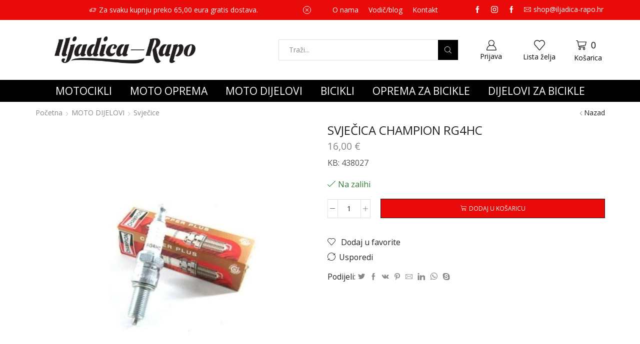

--- FILE ---
content_type: text/html; charset=UTF-8
request_url: https://www.iljadica-rapo.hr/proizvod/svjecica-champion-rg4hc/
body_size: 526435
content:
<!DOCTYPE html>
<html lang="hr" xmlns="http://www.w3.org/1999/xhtml" prefix="og: http://ogp.me/ns# fb: http://www.facebook.com/2008/fbml" >
<head>
	<meta charset="UTF-8" />
	<meta name="viewport" content="width=device-width, initial-scale=1.0"/>
	
        <style id="pressidium-cc-styles">
            .pressidium-cc-theme {
                --cc-bg: #f9faff;
--cc-text: #112954;
--cc-btn-primary-bg: #3859d0;
--cc-btn-primary-text: #f9faff;
--cc-btn-primary-hover-bg: #1d2e38;
--cc-btn-primary-hover-text: #f9faff;
--cc-btn-secondary-bg: #dfe7f9;
--cc-btn-secondary-text: #112954;
--cc-btn-secondary-hover-bg: #c6d1ea;
--cc-btn-secondary-hover-text: #112954;
--cc-toggle-bg-off: #8fa8d6;
--cc-toggle-bg-on: #3859d0;
--cc-toggle-bg-readonly: #cbd8f1;
--cc-toggle-knob-bg: #fff;
--cc-toggle-knob-icon-color: #ecf2fa;
--cc-cookie-category-block-bg: #ebeff9;
--cc-cookie-category-block-bg-hover: #dbe5f9;
--cc-section-border: #f1f3f5;
--cc-block-text: #112954;
--cc-cookie-table-border: #e1e7f3;
--cc-overlay-bg: rgba(230, 235, 255, .85);
--cc-webkit-scrollbar-bg: #ebeff9;
--cc-webkit-scrollbar-bg-hover: #3859d0;
--cc-btn-floating-bg: #3859d0;
--cc-btn-floating-icon: #f9faff;
--cc-btn-floating-hover-bg: #1d2e38;
--cc-btn-floating-hover-icon: #f9faff;
            }
        </style>

        				<script>document.documentElement.className = document.documentElement.className + ' yes-js js_active js'</script>
				<title>SVJEČICA CHAMPION RG4HC &#8211; Iljadica-Rapo</title>
<meta name='robots' content='max-image-preview:large' />
<link rel='dns-prefetch' href='//www.iljadica-rapo.hr' />
<link rel='dns-prefetch' href='//capi-automation.s3.us-east-2.amazonaws.com' />
<link rel='dns-prefetch' href='//www.googletagmanager.com' />
<link rel="alternate" type="application/rss+xml" title="Iljadica-Rapo &raquo; Kanal" href="https://www.iljadica-rapo.hr/feed/" />
<link rel="alternate" type="application/rss+xml" title="Iljadica-Rapo &raquo; Kanal komentara" href="https://www.iljadica-rapo.hr/comments/feed/" />
<link rel="alternate" type="application/rss+xml" title="Iljadica-Rapo &raquo; SVJEČICA CHAMPION RG4HC Kanal komentara" href="https://www.iljadica-rapo.hr/proizvod/svjecica-champion-rg4hc/feed/" />
<script type="text/javascript">
/* <![CDATA[ */
window._wpemojiSettings = {"baseUrl":"https:\/\/s.w.org\/images\/core\/emoji\/14.0.0\/72x72\/","ext":".png","svgUrl":"https:\/\/s.w.org\/images\/core\/emoji\/14.0.0\/svg\/","svgExt":".svg","source":{"concatemoji":"https:\/\/www.iljadica-rapo.hr\/wp-includes\/js\/wp-emoji-release.min.js?ver=6.4.2"}};
/*! This file is auto-generated */
!function(i,n){var o,s,e;function c(e){try{var t={supportTests:e,timestamp:(new Date).valueOf()};sessionStorage.setItem(o,JSON.stringify(t))}catch(e){}}function p(e,t,n){e.clearRect(0,0,e.canvas.width,e.canvas.height),e.fillText(t,0,0);var t=new Uint32Array(e.getImageData(0,0,e.canvas.width,e.canvas.height).data),r=(e.clearRect(0,0,e.canvas.width,e.canvas.height),e.fillText(n,0,0),new Uint32Array(e.getImageData(0,0,e.canvas.width,e.canvas.height).data));return t.every(function(e,t){return e===r[t]})}function u(e,t,n){switch(t){case"flag":return n(e,"\ud83c\udff3\ufe0f\u200d\u26a7\ufe0f","\ud83c\udff3\ufe0f\u200b\u26a7\ufe0f")?!1:!n(e,"\ud83c\uddfa\ud83c\uddf3","\ud83c\uddfa\u200b\ud83c\uddf3")&&!n(e,"\ud83c\udff4\udb40\udc67\udb40\udc62\udb40\udc65\udb40\udc6e\udb40\udc67\udb40\udc7f","\ud83c\udff4\u200b\udb40\udc67\u200b\udb40\udc62\u200b\udb40\udc65\u200b\udb40\udc6e\u200b\udb40\udc67\u200b\udb40\udc7f");case"emoji":return!n(e,"\ud83e\udef1\ud83c\udffb\u200d\ud83e\udef2\ud83c\udfff","\ud83e\udef1\ud83c\udffb\u200b\ud83e\udef2\ud83c\udfff")}return!1}function f(e,t,n){var r="undefined"!=typeof WorkerGlobalScope&&self instanceof WorkerGlobalScope?new OffscreenCanvas(300,150):i.createElement("canvas"),a=r.getContext("2d",{willReadFrequently:!0}),o=(a.textBaseline="top",a.font="600 32px Arial",{});return e.forEach(function(e){o[e]=t(a,e,n)}),o}function t(e){var t=i.createElement("script");t.src=e,t.defer=!0,i.head.appendChild(t)}"undefined"!=typeof Promise&&(o="wpEmojiSettingsSupports",s=["flag","emoji"],n.supports={everything:!0,everythingExceptFlag:!0},e=new Promise(function(e){i.addEventListener("DOMContentLoaded",e,{once:!0})}),new Promise(function(t){var n=function(){try{var e=JSON.parse(sessionStorage.getItem(o));if("object"==typeof e&&"number"==typeof e.timestamp&&(new Date).valueOf()<e.timestamp+604800&&"object"==typeof e.supportTests)return e.supportTests}catch(e){}return null}();if(!n){if("undefined"!=typeof Worker&&"undefined"!=typeof OffscreenCanvas&&"undefined"!=typeof URL&&URL.createObjectURL&&"undefined"!=typeof Blob)try{var e="postMessage("+f.toString()+"("+[JSON.stringify(s),u.toString(),p.toString()].join(",")+"));",r=new Blob([e],{type:"text/javascript"}),a=new Worker(URL.createObjectURL(r),{name:"wpTestEmojiSupports"});return void(a.onmessage=function(e){c(n=e.data),a.terminate(),t(n)})}catch(e){}c(n=f(s,u,p))}t(n)}).then(function(e){for(var t in e)n.supports[t]=e[t],n.supports.everything=n.supports.everything&&n.supports[t],"flag"!==t&&(n.supports.everythingExceptFlag=n.supports.everythingExceptFlag&&n.supports[t]);n.supports.everythingExceptFlag=n.supports.everythingExceptFlag&&!n.supports.flag,n.DOMReady=!1,n.readyCallback=function(){n.DOMReady=!0}}).then(function(){return e}).then(function(){var e;n.supports.everything||(n.readyCallback(),(e=n.source||{}).concatemoji?t(e.concatemoji):e.wpemoji&&e.twemoji&&(t(e.twemoji),t(e.wpemoji)))}))}((window,document),window._wpemojiSettings);
/* ]]> */
</script>
<style id='wp-emoji-styles-inline-css' type='text/css'>

	img.wp-smiley, img.emoji {
		display: inline !important;
		border: none !important;
		box-shadow: none !important;
		height: 1em !important;
		width: 1em !important;
		margin: 0 0.07em !important;
		vertical-align: -0.1em !important;
		background: none !important;
		padding: 0 !important;
	}
</style>
<link rel='stylesheet' id='wp-block-library-css' href='https://www.iljadica-rapo.hr/wp-includes/css/dist/block-library/style.min.css?ver=6.4.2' type='text/css' media='all' />
<link rel='stylesheet' id='jquery-selectBox-css' href='https://www.iljadica-rapo.hr/wp-content/plugins/yith-woocommerce-wishlist/assets/css/jquery.selectBox.css?ver=1.2.0' type='text/css' media='all' />
<link rel='stylesheet' id='yith-wcwl-font-awesome-css' href='https://www.iljadica-rapo.hr/wp-content/plugins/yith-woocommerce-wishlist/assets/css/font-awesome.css?ver=4.7.0' type='text/css' media='all' />
<link rel='stylesheet' id='woocommerce_prettyPhoto_css-css' href='//www.iljadica-rapo.hr/wp-content/plugins/woocommerce/assets/css/prettyPhoto.css?ver=3.1.6' type='text/css' media='all' />
<link rel='stylesheet' id='yith-wcwl-main-css' href='https://www.iljadica-rapo.hr/wp-content/plugins/yith-woocommerce-wishlist/assets/css/style.css?ver=3.38.0' type='text/css' media='all' />
<style id='yith-wcwl-main-inline-css' type='text/css'>
.yith-wcwl-share li a{color: #FFFFFF;}.yith-wcwl-share li a:hover{color: #FFFFFF;}.yith-wcwl-share a.facebook{background: #39599E; background-color: #39599E;}.yith-wcwl-share a.facebook:hover{background: #39599E; background-color: #39599E;}.yith-wcwl-share a.twitter{background: #45AFE2; background-color: #45AFE2;}.yith-wcwl-share a.twitter:hover{background: #39599E; background-color: #39599E;}.yith-wcwl-share a.pinterest{background: #AB2E31; background-color: #AB2E31;}.yith-wcwl-share a.pinterest:hover{background: #39599E; background-color: #39599E;}.yith-wcwl-share a.email{background: #FBB102; background-color: #FBB102;}.yith-wcwl-share a.email:hover{background: #39599E; background-color: #39599E;}.yith-wcwl-share a.whatsapp{background: #00A901; background-color: #00A901;}.yith-wcwl-share a.whatsapp:hover{background: #39599E; background-color: #39599E;}
</style>
<link rel='stylesheet' id='woolentor-block-common-css' href='https://www.iljadica-rapo.hr/wp-content/plugins/woolentor-addons/woolentor-blocks/src/assets/css/common-style.css?ver=2.7.5' type='text/css' media='all' />
<link rel='stylesheet' id='woolentor-block-default-css' href='https://www.iljadica-rapo.hr/wp-content/plugins/woolentor-addons/woolentor-blocks/src/assets/css/style-index.css?ver=2.7.5' type='text/css' media='all' />
<style id='classic-theme-styles-inline-css' type='text/css'>
/*! This file is auto-generated */
.wp-block-button__link{color:#fff;background-color:#32373c;border-radius:9999px;box-shadow:none;text-decoration:none;padding:calc(.667em + 2px) calc(1.333em + 2px);font-size:1.125em}.wp-block-file__button{background:#32373c;color:#fff;text-decoration:none}
</style>
<style id='global-styles-inline-css' type='text/css'>
body{--wp--preset--color--black: #000000;--wp--preset--color--cyan-bluish-gray: #abb8c3;--wp--preset--color--white: #ffffff;--wp--preset--color--pale-pink: #f78da7;--wp--preset--color--vivid-red: #cf2e2e;--wp--preset--color--luminous-vivid-orange: #ff6900;--wp--preset--color--luminous-vivid-amber: #fcb900;--wp--preset--color--light-green-cyan: #7bdcb5;--wp--preset--color--vivid-green-cyan: #00d084;--wp--preset--color--pale-cyan-blue: #8ed1fc;--wp--preset--color--vivid-cyan-blue: #0693e3;--wp--preset--color--vivid-purple: #9b51e0;--wp--preset--gradient--vivid-cyan-blue-to-vivid-purple: linear-gradient(135deg,rgba(6,147,227,1) 0%,rgb(155,81,224) 100%);--wp--preset--gradient--light-green-cyan-to-vivid-green-cyan: linear-gradient(135deg,rgb(122,220,180) 0%,rgb(0,208,130) 100%);--wp--preset--gradient--luminous-vivid-amber-to-luminous-vivid-orange: linear-gradient(135deg,rgba(252,185,0,1) 0%,rgba(255,105,0,1) 100%);--wp--preset--gradient--luminous-vivid-orange-to-vivid-red: linear-gradient(135deg,rgba(255,105,0,1) 0%,rgb(207,46,46) 100%);--wp--preset--gradient--very-light-gray-to-cyan-bluish-gray: linear-gradient(135deg,rgb(238,238,238) 0%,rgb(169,184,195) 100%);--wp--preset--gradient--cool-to-warm-spectrum: linear-gradient(135deg,rgb(74,234,220) 0%,rgb(151,120,209) 20%,rgb(207,42,186) 40%,rgb(238,44,130) 60%,rgb(251,105,98) 80%,rgb(254,248,76) 100%);--wp--preset--gradient--blush-light-purple: linear-gradient(135deg,rgb(255,206,236) 0%,rgb(152,150,240) 100%);--wp--preset--gradient--blush-bordeaux: linear-gradient(135deg,rgb(254,205,165) 0%,rgb(254,45,45) 50%,rgb(107,0,62) 100%);--wp--preset--gradient--luminous-dusk: linear-gradient(135deg,rgb(255,203,112) 0%,rgb(199,81,192) 50%,rgb(65,88,208) 100%);--wp--preset--gradient--pale-ocean: linear-gradient(135deg,rgb(255,245,203) 0%,rgb(182,227,212) 50%,rgb(51,167,181) 100%);--wp--preset--gradient--electric-grass: linear-gradient(135deg,rgb(202,248,128) 0%,rgb(113,206,126) 100%);--wp--preset--gradient--midnight: linear-gradient(135deg,rgb(2,3,129) 0%,rgb(40,116,252) 100%);--wp--preset--font-size--small: 13px;--wp--preset--font-size--medium: 20px;--wp--preset--font-size--large: 36px;--wp--preset--font-size--x-large: 42px;--wp--preset--spacing--20: 0.44rem;--wp--preset--spacing--30: 0.67rem;--wp--preset--spacing--40: 1rem;--wp--preset--spacing--50: 1.5rem;--wp--preset--spacing--60: 2.25rem;--wp--preset--spacing--70: 3.38rem;--wp--preset--spacing--80: 5.06rem;--wp--preset--shadow--natural: 6px 6px 9px rgba(0, 0, 0, 0.2);--wp--preset--shadow--deep: 12px 12px 50px rgba(0, 0, 0, 0.4);--wp--preset--shadow--sharp: 6px 6px 0px rgba(0, 0, 0, 0.2);--wp--preset--shadow--outlined: 6px 6px 0px -3px rgba(255, 255, 255, 1), 6px 6px rgba(0, 0, 0, 1);--wp--preset--shadow--crisp: 6px 6px 0px rgba(0, 0, 0, 1);}:where(.is-layout-flex){gap: 0.5em;}:where(.is-layout-grid){gap: 0.5em;}body .is-layout-flow > .alignleft{float: left;margin-inline-start: 0;margin-inline-end: 2em;}body .is-layout-flow > .alignright{float: right;margin-inline-start: 2em;margin-inline-end: 0;}body .is-layout-flow > .aligncenter{margin-left: auto !important;margin-right: auto !important;}body .is-layout-constrained > .alignleft{float: left;margin-inline-start: 0;margin-inline-end: 2em;}body .is-layout-constrained > .alignright{float: right;margin-inline-start: 2em;margin-inline-end: 0;}body .is-layout-constrained > .aligncenter{margin-left: auto !important;margin-right: auto !important;}body .is-layout-constrained > :where(:not(.alignleft):not(.alignright):not(.alignfull)){max-width: var(--wp--style--global--content-size);margin-left: auto !important;margin-right: auto !important;}body .is-layout-constrained > .alignwide{max-width: var(--wp--style--global--wide-size);}body .is-layout-flex{display: flex;}body .is-layout-flex{flex-wrap: wrap;align-items: center;}body .is-layout-flex > *{margin: 0;}body .is-layout-grid{display: grid;}body .is-layout-grid > *{margin: 0;}:where(.wp-block-columns.is-layout-flex){gap: 2em;}:where(.wp-block-columns.is-layout-grid){gap: 2em;}:where(.wp-block-post-template.is-layout-flex){gap: 1.25em;}:where(.wp-block-post-template.is-layout-grid){gap: 1.25em;}.has-black-color{color: var(--wp--preset--color--black) !important;}.has-cyan-bluish-gray-color{color: var(--wp--preset--color--cyan-bluish-gray) !important;}.has-white-color{color: var(--wp--preset--color--white) !important;}.has-pale-pink-color{color: var(--wp--preset--color--pale-pink) !important;}.has-vivid-red-color{color: var(--wp--preset--color--vivid-red) !important;}.has-luminous-vivid-orange-color{color: var(--wp--preset--color--luminous-vivid-orange) !important;}.has-luminous-vivid-amber-color{color: var(--wp--preset--color--luminous-vivid-amber) !important;}.has-light-green-cyan-color{color: var(--wp--preset--color--light-green-cyan) !important;}.has-vivid-green-cyan-color{color: var(--wp--preset--color--vivid-green-cyan) !important;}.has-pale-cyan-blue-color{color: var(--wp--preset--color--pale-cyan-blue) !important;}.has-vivid-cyan-blue-color{color: var(--wp--preset--color--vivid-cyan-blue) !important;}.has-vivid-purple-color{color: var(--wp--preset--color--vivid-purple) !important;}.has-black-background-color{background-color: var(--wp--preset--color--black) !important;}.has-cyan-bluish-gray-background-color{background-color: var(--wp--preset--color--cyan-bluish-gray) !important;}.has-white-background-color{background-color: var(--wp--preset--color--white) !important;}.has-pale-pink-background-color{background-color: var(--wp--preset--color--pale-pink) !important;}.has-vivid-red-background-color{background-color: var(--wp--preset--color--vivid-red) !important;}.has-luminous-vivid-orange-background-color{background-color: var(--wp--preset--color--luminous-vivid-orange) !important;}.has-luminous-vivid-amber-background-color{background-color: var(--wp--preset--color--luminous-vivid-amber) !important;}.has-light-green-cyan-background-color{background-color: var(--wp--preset--color--light-green-cyan) !important;}.has-vivid-green-cyan-background-color{background-color: var(--wp--preset--color--vivid-green-cyan) !important;}.has-pale-cyan-blue-background-color{background-color: var(--wp--preset--color--pale-cyan-blue) !important;}.has-vivid-cyan-blue-background-color{background-color: var(--wp--preset--color--vivid-cyan-blue) !important;}.has-vivid-purple-background-color{background-color: var(--wp--preset--color--vivid-purple) !important;}.has-black-border-color{border-color: var(--wp--preset--color--black) !important;}.has-cyan-bluish-gray-border-color{border-color: var(--wp--preset--color--cyan-bluish-gray) !important;}.has-white-border-color{border-color: var(--wp--preset--color--white) !important;}.has-pale-pink-border-color{border-color: var(--wp--preset--color--pale-pink) !important;}.has-vivid-red-border-color{border-color: var(--wp--preset--color--vivid-red) !important;}.has-luminous-vivid-orange-border-color{border-color: var(--wp--preset--color--luminous-vivid-orange) !important;}.has-luminous-vivid-amber-border-color{border-color: var(--wp--preset--color--luminous-vivid-amber) !important;}.has-light-green-cyan-border-color{border-color: var(--wp--preset--color--light-green-cyan) !important;}.has-vivid-green-cyan-border-color{border-color: var(--wp--preset--color--vivid-green-cyan) !important;}.has-pale-cyan-blue-border-color{border-color: var(--wp--preset--color--pale-cyan-blue) !important;}.has-vivid-cyan-blue-border-color{border-color: var(--wp--preset--color--vivid-cyan-blue) !important;}.has-vivid-purple-border-color{border-color: var(--wp--preset--color--vivid-purple) !important;}.has-vivid-cyan-blue-to-vivid-purple-gradient-background{background: var(--wp--preset--gradient--vivid-cyan-blue-to-vivid-purple) !important;}.has-light-green-cyan-to-vivid-green-cyan-gradient-background{background: var(--wp--preset--gradient--light-green-cyan-to-vivid-green-cyan) !important;}.has-luminous-vivid-amber-to-luminous-vivid-orange-gradient-background{background: var(--wp--preset--gradient--luminous-vivid-amber-to-luminous-vivid-orange) !important;}.has-luminous-vivid-orange-to-vivid-red-gradient-background{background: var(--wp--preset--gradient--luminous-vivid-orange-to-vivid-red) !important;}.has-very-light-gray-to-cyan-bluish-gray-gradient-background{background: var(--wp--preset--gradient--very-light-gray-to-cyan-bluish-gray) !important;}.has-cool-to-warm-spectrum-gradient-background{background: var(--wp--preset--gradient--cool-to-warm-spectrum) !important;}.has-blush-light-purple-gradient-background{background: var(--wp--preset--gradient--blush-light-purple) !important;}.has-blush-bordeaux-gradient-background{background: var(--wp--preset--gradient--blush-bordeaux) !important;}.has-luminous-dusk-gradient-background{background: var(--wp--preset--gradient--luminous-dusk) !important;}.has-pale-ocean-gradient-background{background: var(--wp--preset--gradient--pale-ocean) !important;}.has-electric-grass-gradient-background{background: var(--wp--preset--gradient--electric-grass) !important;}.has-midnight-gradient-background{background: var(--wp--preset--gradient--midnight) !important;}.has-small-font-size{font-size: var(--wp--preset--font-size--small) !important;}.has-medium-font-size{font-size: var(--wp--preset--font-size--medium) !important;}.has-large-font-size{font-size: var(--wp--preset--font-size--large) !important;}.has-x-large-font-size{font-size: var(--wp--preset--font-size--x-large) !important;}
.wp-block-navigation a:where(:not(.wp-element-button)){color: inherit;}
:where(.wp-block-post-template.is-layout-flex){gap: 1.25em;}:where(.wp-block-post-template.is-layout-grid){gap: 1.25em;}
:where(.wp-block-columns.is-layout-flex){gap: 2em;}:where(.wp-block-columns.is-layout-grid){gap: 2em;}
.wp-block-pullquote{font-size: 1.5em;line-height: 1.6;}
</style>
<style id='woocommerce-inline-inline-css' type='text/css'>
.woocommerce form .form-row .required { visibility: visible; }
</style>
<link rel='stylesheet' id='iksm-public-style-css' href='https://www.iljadica-rapo.hr/wp-content/plugins/iks-menu-pro/assets/css/public.css?ver=1.8.3' type='text/css' media='all' />
<link rel='stylesheet' id='cookie-consent-client-style-css' href='https://www.iljadica-rapo.hr/wp-content/plugins/pressidium-cookie-consent/public/bundle.client.css?ver=a0e2eb39d0627d4bc3fd' type='text/css' media='all' />
<link rel='stylesheet' id='wc-price-history-frontend-css' href='https://www.iljadica-rapo.hr/wp-content/plugins/wc-price-history/assets/css/frontend.css?ver=1.7' type='text/css' media='all' />
<link rel='stylesheet' id='font-awesome-css' href='https://www.iljadica-rapo.hr/wp-content/plugins/elementor/assets/lib/font-awesome/css/font-awesome.min.css?ver=4.7.0' type='text/css' media='all' />
<style id='font-awesome-inline-css' type='text/css'>
[data-font="FontAwesome"]:before {font-family: 'FontAwesome' !important;content: attr(data-icon) !important;speak: none !important;font-weight: normal !important;font-variant: normal !important;text-transform: none !important;line-height: 1 !important;font-style: normal !important;-webkit-font-smoothing: antialiased !important;-moz-osx-font-smoothing: grayscale !important;}
</style>
<link rel='stylesheet' id='simple-line-icons-wl-css' href='https://www.iljadica-rapo.hr/wp-content/plugins/woolentor-addons/assets/css/simple-line-icons.css?ver=2.7.5' type='text/css' media='all' />
<link rel='stylesheet' id='htflexboxgrid-css' href='https://www.iljadica-rapo.hr/wp-content/plugins/woolentor-addons/assets/css/htflexboxgrid.css?ver=2.7.5' type='text/css' media='all' />
<link rel='stylesheet' id='slick-css' href='https://www.iljadica-rapo.hr/wp-content/plugins/woolentor-addons/assets/css/slick.css?ver=2.7.5' type='text/css' media='all' />
<link rel='stylesheet' id='woolentor-widgets-css' href='https://www.iljadica-rapo.hr/wp-content/plugins/woolentor-addons/assets/css/woolentor-widgets.css?ver=2.7.5' type='text/css' media='all' />
<link rel='stylesheet' id='jquery-colorbox-css' href='https://www.iljadica-rapo.hr/wp-content/plugins/yith-woocommerce-compare/assets/css/colorbox.css?ver=1.4.21' type='text/css' media='all' />
<link rel='stylesheet' id='dgwt-wcas-style-css' href='https://www.iljadica-rapo.hr/wp-content/plugins/ajax-search-for-woocommerce-premium/assets/css/style.min.css?ver=1.13.0' type='text/css' media='all' />
<link rel='stylesheet' id='etheme-parent-style-css' href='https://www.iljadica-rapo.hr/wp-content/themes/xstore/xstore.min.css?ver=0.0.1' type='text/css' media='all' />
<link rel='stylesheet' id='etheme-skeleton-css' href='https://www.iljadica-rapo.hr/wp-content/themes/xstore/css/modules/skeleton.min.css?ver=0.0.1' type='text/css' media='all' />
<link rel='stylesheet' id='etheme-single-product-css' href='https://www.iljadica-rapo.hr/wp-content/themes/xstore/css/modules/woocommerce/single-product/single-product.min.css?ver=0.0.1' type='text/css' media='all' />
<link rel='stylesheet' id='etheme-single-product-elements-css' href='https://www.iljadica-rapo.hr/wp-content/themes/xstore/css/modules/woocommerce/single-product/single-product-elements.min.css?ver=0.0.1' type='text/css' media='all' />
<link rel='stylesheet' id='etheme-single-post-meta-css' href='https://www.iljadica-rapo.hr/wp-content/themes/xstore/css/modules/blog/single-post/meta.min.css?ver=0.0.1' type='text/css' media='all' />
<link rel='stylesheet' id='etheme-popup-added-to-cart-css' href='https://www.iljadica-rapo.hr/wp-content/themes/xstore/css/modules/woocommerce/popup-added-to-cart.min.css?ver=0.0.1' type='text/css' media='all' />
<link rel='stylesheet' id='etheme-elementor-style-css' href='https://www.iljadica-rapo.hr/wp-content/themes/xstore/css/elementor.min.css?ver=0.0.1' type='text/css' media='all' />
<link rel='stylesheet' id='etheme-breadcrumbs-css' href='https://www.iljadica-rapo.hr/wp-content/themes/xstore/css/modules/breadcrumbs.min.css?ver=0.0.1' type='text/css' media='all' />
<link rel='stylesheet' id='etheme-back-top-css' href='https://www.iljadica-rapo.hr/wp-content/themes/xstore/css/modules/back-top.min.css?ver=0.0.1' type='text/css' media='all' />
<link rel='stylesheet' id='etheme-mobile-panel-css' href='https://www.iljadica-rapo.hr/wp-content/themes/xstore/css/modules/layout/mobile-panel.min.css?ver=0.0.1' type='text/css' media='all' />
<link rel='stylesheet' id='etheme-woocommerce-css' href='https://www.iljadica-rapo.hr/wp-content/themes/xstore/css/modules/woocommerce/global.min.css?ver=0.0.1' type='text/css' media='all' />
<link rel='stylesheet' id='etheme-woocommerce-archive-css' href='https://www.iljadica-rapo.hr/wp-content/themes/xstore/css/modules/woocommerce/archive.min.css?ver=0.0.1' type='text/css' media='all' />
<link rel='stylesheet' id='etheme-swatches-style-css' href='https://www.iljadica-rapo.hr/wp-content/themes/xstore/css/swatches.min.css?ver=0.0.1' type='text/css' media='all' />
<link rel='stylesheet' id='etheme-yith-compare-css' href='https://www.iljadica-rapo.hr/wp-content/themes/xstore/css/modules/woocommerce/yith-compare.min.css?ver=0.0.1' type='text/css' media='all' />
<link rel='stylesheet' id='etheme-star-rating-css' href='https://www.iljadica-rapo.hr/wp-content/themes/xstore/css/modules/star-rating.min.css?ver=0.0.1' type='text/css' media='all' />
<link rel='stylesheet' id='etheme-comments-css' href='https://www.iljadica-rapo.hr/wp-content/themes/xstore/css/modules/comments.min.css?ver=0.0.1' type='text/css' media='all' />
<style id='xstore-icons-font-inline-css' type='text/css'>
@font-face {
				  font-family: 'xstore-icons';
				  src:
				    url('https://www.iljadica-rapo.hr/wp-content/themes/xstore/fonts/xstore-icons-light.ttf') format('truetype'),
				    url('https://www.iljadica-rapo.hr/wp-content/themes/xstore/fonts/xstore-icons-light.woff2') format('woff2'),
				    url('https://www.iljadica-rapo.hr/wp-content/themes/xstore/fonts/xstore-icons-light.woff') format('woff'),
				    url('https://www.iljadica-rapo.hr/wp-content/themes/xstore/fonts/xstore-icons-light.svg#xstore-icons') format('svg');
				  font-weight: normal;
				  font-style: normal;
				  font-display: swap;
				}
</style>
<link rel='stylesheet' id='etheme-header-menu-css' href='https://www.iljadica-rapo.hr/wp-content/themes/xstore/css/modules/layout/header/parts/menu.min.css?ver=0.0.1' type='text/css' media='all' />
<link rel='stylesheet' id='etheme-header-contacts-css' href='https://www.iljadica-rapo.hr/wp-content/themes/xstore/css/modules/layout/header/parts/contacts.min.css?ver=0.0.1' type='text/css' media='all' />
<link rel='stylesheet' id='etheme-header-search-css' href='https://www.iljadica-rapo.hr/wp-content/themes/xstore/css/modules/layout/header/parts/search.min.css?ver=0.0.1' type='text/css' media='all' />
<link rel='stylesheet' id='xstore-kirki-styles-css' href='https://www.iljadica-rapo.hr/wp-content/uploads/xstore/kirki-styles.css?ver=1701196701499' type='text/css' media='all' />
<link rel='stylesheet' id='child-style-css' href='https://www.iljadica-rapo.hr/wp-content/themes/xstore-child/style.css?ver=0.0.1' type='text/css' media='all' />
<script type="text/javascript" id="consent-mode-script-js-extra">
/* <![CDATA[ */
var pressidiumCCGCM = {"gcm":{"enabled":false,"implementation":"gtag","ads_data_redaction":false,"url_passthrough":false,"regions":[]}};
/* ]]> */
</script>
<script type="text/javascript" src="https://www.iljadica-rapo.hr/wp-content/plugins/pressidium-cookie-consent/public/consent-mode.js?ver=e12e26152e9ebe6a26ba" id="consent-mode-script-js"></script>
<script type="text/javascript" src="https://www.iljadica-rapo.hr/wp-includes/js/jquery/jquery.min.js?ver=3.7.1" id="jquery-core-js"></script>
<script type="text/javascript" src="https://www.iljadica-rapo.hr/wp-includes/js/jquery/jquery-migrate.min.js?ver=3.4.1" id="jquery-migrate-js"></script>
<script type="text/javascript" id="et-core-elementor-script-js-extra">
/* <![CDATA[ */
var etheme_elementor_localize = {"adminajax":"https:\/\/www.iljadica-rapo.hr\/wp-admin\/admin-ajax.php","search":{"noResults":"No results were found!","product":"Products","page":"Pages","post":"Posts","etheme_portfolio":"Portfolio","product_found":"{{count}} Products found","page_found":"{{count}} Pages found","post_found":"{{count}} Posts found","etheme_portfolio_found":"{{count}} Portfolio found","custom_post_type_found":"{{count}} {{post_type}} found","show_more":"Show {{count}} more","show_all":"View all results","items_found":"{{count}} items found","item_found":"{{count}} item found","noSuggestionNoticeWithMatches":"No results were found!<p>No items matched your search {{search_value}}.<\/p>"},"lottie":{"defaultAnimationUrl":"https:\/\/www.iljadica-rapo.hr\/wp-content\/plugins\/et-core-plugin\/app\/assets\/js\/lottie-default.json"}};
/* ]]> */
</script>
<script type="text/javascript" src="https://www.iljadica-rapo.hr/wp-content/plugins/et-core-plugin/app/assets/js/elementor.js?ver=4.0.12" id="et-core-elementor-script-js"></script>
<script type="text/javascript" src="https://www.iljadica-rapo.hr/wp-content/plugins/woocommerce/assets/js/jquery-blockui/jquery.blockUI.min.js?ver=2.7.0-wc.8.3.3" id="jquery-blockui-js" defer="defer" data-wp-strategy="defer"></script>
<script type="text/javascript" id="wc-add-to-cart-js-extra">
/* <![CDATA[ */
var wc_add_to_cart_params = {"ajax_url":"\/wp-admin\/admin-ajax.php","wc_ajax_url":"\/?wc-ajax=%%endpoint%%","i18n_view_cart":"Vidi ko\u0161aricu","cart_url":"https:\/\/www.iljadica-rapo.hr\/kosarica\/","is_cart":"","cart_redirect_after_add":"no"};
/* ]]> */
</script>
<script type="text/javascript" src="https://www.iljadica-rapo.hr/wp-content/plugins/woocommerce/assets/js/frontend/add-to-cart.min.js?ver=8.3.3" id="wc-add-to-cart-js" defer="defer" data-wp-strategy="defer"></script>
<script type="text/javascript" src="https://www.iljadica-rapo.hr/wp-content/plugins/woocommerce/assets/js/zoom/jquery.zoom.min.js?ver=1.7.21-wc.8.3.3" id="zoom-js" defer="defer" data-wp-strategy="defer"></script>
<script type="text/javascript" id="wc-single-product-js-extra">
/* <![CDATA[ */
var wc_single_product_params = {"i18n_required_rating_text":"Molimo odaberite svoju ocjenu","review_rating_required":"yes","flexslider":{"rtl":false,"animation":"slide","smoothHeight":true,"directionNav":false,"controlNav":"thumbnails","slideshow":false,"animationSpeed":500,"animationLoop":false,"allowOneSlide":false},"zoom_enabled":"1","zoom_options":[],"photoswipe_enabled":"","photoswipe_options":{"shareEl":false,"closeOnScroll":false,"history":false,"hideAnimationDuration":0,"showAnimationDuration":0},"flexslider_enabled":""};
/* ]]> */
</script>
<script type="text/javascript" src="https://www.iljadica-rapo.hr/wp-content/plugins/woocommerce/assets/js/frontend/single-product.min.js?ver=8.3.3" id="wc-single-product-js" defer="defer" data-wp-strategy="defer"></script>
<script type="text/javascript" src="https://www.iljadica-rapo.hr/wp-content/plugins/woocommerce/assets/js/js-cookie/js.cookie.min.js?ver=2.1.4-wc.8.3.3" id="js-cookie-js" defer="defer" data-wp-strategy="defer"></script>
<script type="text/javascript" id="woocommerce-js-extra">
/* <![CDATA[ */
var woocommerce_params = {"ajax_url":"\/wp-admin\/admin-ajax.php","wc_ajax_url":"\/?wc-ajax=%%endpoint%%"};
/* ]]> */
</script>
<script type="text/javascript" src="https://www.iljadica-rapo.hr/wp-content/plugins/woocommerce/assets/js/frontend/woocommerce.min.js?ver=8.3.3" id="woocommerce-js" defer="defer" data-wp-strategy="defer"></script>
<script type="text/javascript" src="https://www.iljadica-rapo.hr/wp-content/plugins/iks-menu-pro/assets/js/public.js?ver=1.8.3" id="iksm-public-script-js"></script>
<script type="text/javascript" src="https://www.iljadica-rapo.hr/wp-content/plugins/iks-menu-pro/assets/js/menu.js?ver=1.8.3" id="iksm-menu-script-js"></script>
<script type="text/javascript" id="etheme-js-extra">
/* <![CDATA[ */
var etConfig = {"noresults":"Ne postoji.","ajaxSearchResultsArrow":"<svg version=\"1.1\" width=\"1em\" height=\"1em\" class=\"arrow\" xmlns=\"http:\/\/www.w3.org\/2000\/svg\" xmlns:xlink=\"http:\/\/www.w3.org\/1999\/xlink\" x=\"0px\" y=\"0px\" viewBox=\"0 0 100 100\" style=\"enable-background:new 0 0 100 100;\" xml:space=\"preserve\"><path d=\"M99.1186676,94.8567734L10.286458,6.0255365h53.5340881c1.6616173,0,3.0132561-1.3516402,3.0132561-3.0127683\r\n\tS65.4821625,0,63.8205452,0H3.0137398c-1.6611279,0-3.012768,1.3516402-3.012768,3.0127683v60.8068047\r\n\tc0,1.6616135,1.3516402,3.0132523,3.012768,3.0132523s3.012768-1.3516388,3.012768-3.0132523V10.2854862L94.8577423,99.117691\r\n\tC95.4281311,99.6871109,96.1841202,100,96.9886856,100c0.8036041,0,1.5595856-0.3128891,2.129982-0.882309\r\n\tC100.2924805,97.9419327,100.2924805,96.0305862,99.1186676,94.8567734z\"><\/path><\/svg>","successfullyAdded":"Proizvod je dodan.","successfullyCopied":"Copied to clipboard","checkCart":"Please check your <a href='https:\/\/www.iljadica-rapo.hr\/kosarica\/'>cart.<\/a>","contBtn":"Nastavi kupnju","checkBtn":"Naplata","ajaxProductAddedNotify":{"type":"alert","linked_products_type":"upsell"},"variationGallery":"","quickView":{"type":"off_canvas","position":"right","layout":"default","variationGallery":"","css":"        <link rel=\"stylesheet\" href=\"https:\/\/www.iljadica-rapo.hr\/wp-content\/themes\/xstore\/css\/modules\/skeleton.min.css?ver=0.0.1\" type=\"text\/css\" media=\"all\" \/> \t\t        <link rel=\"stylesheet\" href=\"https:\/\/www.iljadica-rapo.hr\/wp-content\/themes\/xstore\/css\/modules\/woocommerce\/single-product\/single-product.min.css?ver=0.0.1\" type=\"text\/css\" media=\"all\" \/> \t\t        <link rel=\"stylesheet\" href=\"https:\/\/www.iljadica-rapo.hr\/wp-content\/themes\/xstore\/css\/modules\/woocommerce\/single-product\/single-product-elements.min.css?ver=0.0.1\" type=\"text\/css\" media=\"all\" \/> \t\t        <link rel=\"stylesheet\" href=\"https:\/\/www.iljadica-rapo.hr\/wp-content\/themes\/xstore\/css\/modules\/blog\/single-post\/meta.min.css?ver=0.0.1\" type=\"text\/css\" media=\"all\" \/> \t\t"},"popupAddedToCart":{"css":"        <link rel=\"stylesheet\" href=\"https:\/\/www.iljadica-rapo.hr\/wp-content\/themes\/xstore\/css\/modules\/skeleton.min.css?ver=0.0.1\" type=\"text\/css\" media=\"all\" \/> \t\t        <link rel=\"stylesheet\" href=\"https:\/\/www.iljadica-rapo.hr\/wp-content\/themes\/xstore\/css\/modules\/woocommerce\/popup-added-to-cart.min.css?ver=0.0.1\" type=\"text\/css\" media=\"all\" \/> \t\t"},"builders":{"is_wpbakery":false},"Product":"Products","Pages":"Pages","Post":"Posts","Portfolio":"Portfolio","Product_found":"{{count}} prona\u0111enih","Pages_found":"{{count}} Pages found","Post_found":"{{count}} Posts found","Portfolio_found":"{{count}} Portfolio found","show_more":"Show {{count}} more","show_all":"Vidi sve","items_found":"{{count}} prona\u0111eno","item_found":"{{count}} item found","single_product_builder":"","fancy_select_categories":"","noSuggestionNoticeWithMatches":"Ne postoji.<p>Nema proizvoda po tra\u017eenom pojmu {{search_value}}.<\/p>","ajaxurl":"https:\/\/www.iljadica-rapo.hr\/wp-admin\/admin-ajax.php","woocommerceSettings":{"is_woocommerce":true,"is_swatches":true,"ajax_filters":false,"ajax_pagination":false,"is_single_product_builder":"","mini_cart_content_quantity_input":false,"widget_show_more_text":"more","sidebar_off_canvas_icon":"<svg version=\"1.1\" width=\"1em\" height=\"1em\" id=\"Layer_1\" xmlns=\"http:\/\/www.w3.org\/2000\/svg\" xmlns:xlink=\"http:\/\/www.w3.org\/1999\/xlink\" x=\"0px\" y=\"0px\" viewBox=\"0 0 100 100\" style=\"enable-background:new 0 0 100 100;\" xml:space=\"preserve\"><path d=\"M94.8,0H5.6C4,0,2.6,0.9,1.9,2.3C1.1,3.7,1.3,5.4,2.2,6.7l32.7,46c0,0,0,0,0,0c1.2,1.6,1.8,3.5,1.8,5.5v37.5c0,1.1,0.4,2.2,1.2,3c0.8,0.8,1.8,1.2,3,1.2c0.6,0,1.1-0.1,1.6-0.3l18.4-7c1.6-0.5,2.7-2.1,2.7-3.9V58.3c0-2,0.6-3.9,1.8-5.5c0,0,0,0,0,0l32.7-46c0.9-1.3,1.1-3,0.3-4.4C97.8,0.9,96.3,0,94.8,0z M61.4,49.7c-1.8,2.5-2.8,5.5-2.8,8.5v29.8l-16.8,6.4V58.3c0-3.1-1-6.1-2.8-8.5L7.3,5.1h85.8L61.4,49.7z\"><\/path><\/svg>","ajax_add_to_cart_archives":true,"cart_url":"https:\/\/www.iljadica-rapo.hr\/kosarica\/","cart_redirect_after_add":false,"cart_progress_currency_pos":"right_space","cart_progress_thousand_sep":".","cart_progress_decimal_sep":",","cart_progress_num_decimals":"2","is_smart_addtocart":"","primary_attribute":"et_none"},"notices":{"ajax-filters":"Ajax error: cannot get filters result","post-product":"Ajax error: cannot get post\/product result","products":"Ajax error: cannot get products result","posts":"Ajax error: cannot get posts result","element":"Ajax error: cannot get element result","portfolio":"Ajax error: problem with ajax et_portfolio_ajax action","portfolio-pagination":"Ajax error: problem with ajax et_portfolio_ajax_pagination action","menu":"Ajax error: problem with ajax menu_posts action","noMatchFound":"No matches found","variationGalleryNotAvailable":"Variation Gallery not available on variation id","localStorageFull":"Seems like your localStorage is full"},"layoutSettings":{"layout":"wide","is_rtl":false,"is_mobile":false,"mobHeaderStart":1200,"menu_storage_key":"etheme_ad9d723ebea3fa59e2e013eabc057862","ajax_dropdowns_from_storage":1},"sidebar":{"closed_pc_by_default":""},"et_global":{"classes":{"skeleton":"skeleton-body","mfp":"et-mfp-opened"},"mobHeaderStart":1200}};
/* ]]> */
</script>
<script type="text/javascript" src="https://www.iljadica-rapo.hr/wp-content/themes/xstore/js/etheme-scripts.min.js?ver=0.0.1" id="etheme-js"></script>
<script type="text/javascript" id="et-woo-swatches-js-extra">
/* <![CDATA[ */
var sten_wc_params = {"ajax_url":"https:\/\/www.iljadica-rapo.hr\/wp-admin\/admin-ajax.php","is_customize_preview":"","is_singular_product":"1","add_to_cart_btn_text":"Add to cart","read_more_btn_text":"Read More","read_more_about_btn_text":"about","read_more_for_btn_text":"for","select_options_btn_text":"Select options","i18n_no_matching_variations_text":"Sorry, no products matched your selection. Please choose a different combination."};
/* ]]> */
</script>
<script type="text/javascript" src="https://www.iljadica-rapo.hr/wp-content/plugins/et-core-plugin/packages/st-woo-swatches/public/js/frontend.min.js?ver=1.0" id="et-woo-swatches-js"></script>
<link rel="https://api.w.org/" href="https://www.iljadica-rapo.hr/wp-json/" /><link rel="alternate" type="application/json" href="https://www.iljadica-rapo.hr/wp-json/wp/v2/product/12303" /><link rel="EditURI" type="application/rsd+xml" title="RSD" href="https://www.iljadica-rapo.hr/xmlrpc.php?rsd" />
<meta name="generator" content="WordPress 6.4.2" />
<meta name="generator" content="WooCommerce 8.3.3" />
<link rel="canonical" href="https://www.iljadica-rapo.hr/proizvod/svjecica-champion-rg4hc/" />
<link rel='shortlink' href='https://www.iljadica-rapo.hr/?p=12303' />
<link rel="alternate" type="application/json+oembed" href="https://www.iljadica-rapo.hr/wp-json/oembed/1.0/embed?url=https%3A%2F%2Fwww.iljadica-rapo.hr%2Fproizvod%2Fsvjecica-champion-rg4hc%2F" />
<link rel="alternate" type="text/xml+oembed" href="https://www.iljadica-rapo.hr/wp-json/oembed/1.0/embed?url=https%3A%2F%2Fwww.iljadica-rapo.hr%2Fproizvod%2Fsvjecica-champion-rg4hc%2F&#038;format=xml" />
<meta name="generator" content="Site Kit by Google 1.168.0" /><style type="text/css" id="iksm-dynamic-style"></style><style>.dgwt-wcas-ico-magnifier,.dgwt-wcas-ico-magnifier-handler{max-width:20px}.dgwt-wcas-search-wrapp{max-width:600px}</style>
            <link rel="prefetch" as="font" href="https://www.iljadica-rapo.hr/wp-content/themes/xstore/fonts/xstore-icons-light.woff?v=8.0.12" type="font/woff">
    
	        <link rel="prefetch" as="font" href="https://www.iljadica-rapo.hr/wp-content/themes/xstore/fonts/xstore-icons-light.woff2?v=8.0.12" type="font/woff2">
    	<noscript><style>.woocommerce-product-gallery{ opacity: 1 !important; }</style></noscript>
	
<!-- Meta Pixel Code -->
<script type='text/javascript'>
!function(f,b,e,v,n,t,s){if(f.fbq)return;n=f.fbq=function(){n.callMethod?
n.callMethod.apply(n,arguments):n.queue.push(arguments)};if(!f._fbq)f._fbq=n;
n.push=n;n.loaded=!0;n.version='2.0';n.queue=[];t=b.createElement(e);t.async=!0;
t.src=v;s=b.getElementsByTagName(e)[0];s.parentNode.insertBefore(t,s)}(window,
document,'script','https://connect.facebook.net/en_US/fbevents.js?v=next');
</script>
<!-- End Meta Pixel Code -->

      <script type='text/javascript'>
        var url = window.location.origin + '?ob=open-bridge';
        fbq('set', 'openbridge', '393741516224411', url);
      </script>
    <script type='text/javascript'>fbq('init', '393741516224411', {}, {
    "agent": "wordpress-6.4.2-3.0.14"
})</script><script type='text/javascript'>
    fbq('track', 'PageView', []);
  </script>
<!-- Meta Pixel Code -->
<noscript>
<img height="1" width="1" style="display:none" alt="fbpx"
src="https://www.facebook.com/tr?id=393741516224411&ev=PageView&noscript=1" />
</noscript>
<!-- End Meta Pixel Code -->
<style type="text/css" id="iksm-dynamic-style"></style>			<script  type="text/javascript">
				!function(f,b,e,v,n,t,s){if(f.fbq)return;n=f.fbq=function(){n.callMethod?
					n.callMethod.apply(n,arguments):n.queue.push(arguments)};if(!f._fbq)f._fbq=n;
					n.push=n;n.loaded=!0;n.version='2.0';n.queue=[];t=b.createElement(e);t.async=!0;
					t.src=v;s=b.getElementsByTagName(e)[0];s.parentNode.insertBefore(t,s)}(window,
					document,'script','https://connect.facebook.net/en_US/fbevents.js');
			</script>
			<!-- WooCommerce Facebook Integration Begin -->
			<script  type="text/javascript">

				fbq('init', '393741516224411', {}, {
    "agent": "woocommerce_0-8.3.3-3.5.15"
});

				document.addEventListener( 'DOMContentLoaded', function() {
					// Insert placeholder for events injected when a product is added to the cart through AJAX.
					document.body.insertAdjacentHTML( 'beforeend', '<div class=\"wc-facebook-pixel-event-placeholder\"></div>' );
				}, false );

			</script>
			<!-- WooCommerce Facebook Integration End -->
			          
<!-- Google tag (gtag.js) --> 
   <script async src="https://www.googletagmanager.com/gtag/js?id=G-PTE83NTKN0">
   </script>
   <script> window.dataLayer = window.dataLayer || []; function gtag(){dataLayer.push(arguments);} gtag('js', new Date()); gtag('config', 'G-PTE83NTKN0'); 
   </script>
<link rel="icon" href="https://www.iljadica-rapo.hr/wp-content/uploads/2022/09/cropped-202209011-Favicon-512x512px-32x32.png" sizes="32x32" />
<link rel="icon" href="https://www.iljadica-rapo.hr/wp-content/uploads/2022/09/cropped-202209011-Favicon-512x512px-192x192.png" sizes="192x192" />
<link rel="apple-touch-icon" href="https://www.iljadica-rapo.hr/wp-content/uploads/2022/09/cropped-202209011-Favicon-512x512px-180x180.png" />
<meta name="msapplication-TileImage" content="https://www.iljadica-rapo.hr/wp-content/uploads/2022/09/cropped-202209011-Favicon-512x512px-270x270.png" />
		<style type="text/css" id="wp-custom-css">
			/* uklanjam SKU i CATEGORY polja sa product stranice*/
.product_meta>div, .product_meta>span {
    display: -webkit-box;
    display: -ms-flexbox;
    display: none;
    -ms-flex-wrap: wrap;
    flex-wrap: wrap;
}
/* uklanjam broj artikala iz kategorije u meniju (static block) */
.category-list-item ul li a mark {
  background-color: transparent;
  color: currentColor;
  padding-right: 0;
  margin-left: 5px;
  text-decoration: none;
  display: none;
}
/*uklonit slike u menija (static block)*/
@media(max-width:479px) {
  .et_image-with-hover img{
        -webkit-backface-visibility: hidden;
    backface-visibility: hidden;
    -webkit-transition: all .7s ease-in-out;
    transition: all .7s ease-in-out;
    display: none;
  }
}
/* mobilna verzija da nema lijevu crtu ni padding*/
.et_b_header-search:not(.et_element-top-level) .input-row {
  display: block;
}
.et_b_header-search:not(.et_element-top-level) .input-row input[type=text] {
  width: calc(100% - 40px);
  float: left;
}
.et_b_header-mobile-menu .et-mini-content {
  padding-left: 0 !important;
  padding-right: 0 !important;
}
.et_b_header-mobile-menu .et-mini-content .et-content > * {
  max-width: calc(100% - 60px);
  margin-left: 1px;
}
.et_b_header-mobile-menu .et-mini-content .et_b_header-menu > .menu-main-container {
    max-width: unset;
}
/* slova u meniju crne boje */
.et-menu-list .menu-title > :not(.label-text) {
  color: black;
}		</style>
		<style id="kirki-inline-styles"></style><style type="text/css" class="et_custom-css">.swiper-custom-right:not(.et-swiper-elementor-nav),.swiper-custom-left:not(.et-swiper-elementor-nav){background:transparent !important}@media only screen and (max-width:1170px){.swiper-custom-left,.middle-inside .swiper-entry .swiper-button-prev,.middle-inside.swiper-entry .swiper-button-prev{left:-15px}.swiper-custom-right,.middle-inside .swiper-entry .swiper-button-next,.middle-inside.swiper-entry .swiper-button-next{right:-15px}.swiper-entry:hover .swiper-custom-left,.middle-inside .swiper-entry:hover .swiper-button-prev,.middle-inside.swiper-entry:hover .swiper-button-prev{left:-5px}.swiper-entry:hover .swiper-custom-right,.middle-inside .swiper-entry:hover .swiper-button-next,.middle-inside.swiper-entry:hover .swiper-button-next{right:-5px}}.header-main-menu2.et_element-top-level .menu{margin-right:-0px;margin-left:-0px}@media only screen and (max-width:1200px){.header-wrapper,.site-header-vertical{display:none}}@media only screen and (min-width:1201px){.mobile-header-wrapper{display:none}}.swiper-container{width:auto}</style></head>
<body class="product-template-default single single-product postid-12303 wp-custom-logo theme-xstore woocommerce woocommerce-page woocommerce-no-js pressidium-cc-theme woolentor_current_theme_xstore-child et_cart-type-2 et_b_dt_header-not-overlap et_b_mob_header-not-overlap breadcrumbs-type-left2 wide et-preloader-on et-catalog-off  sticky-message-on global-product-name-on et-enable-swatch et-old-browser woolentor-empty-cart elementor-default elementor-kit-23" data-mode="light">


<div class="et-loader"><svg class="loader-circular" viewBox="25 25 50 50"><circle class="loader-path" cx="50" cy="50" r="20" fill="none" stroke-width="2" stroke-miterlimit="10"></circle></svg></div>
<div class="template-container">

		<div class="template-content">
		<div class="page-wrapper">
			<header id="header" class="site-header sticky"  data-type="sticky"><div class="header-wrapper">

<div class="header-top-wrapper ">
	<div class="header-top" data-title="Header top">
		<div class="et-row-container et-container">
			<div class="et-wrap-columns flex align-items-center">
		
		
        <div class="et_column et_col-xs-6 et_col-xs-offset-0">
			

<div class="et_promo_text_carousel swiper-entry pos-relative arrows-hovered ">
	<div class="swiper-container  et_element" data-loop="true" data-speed="300" data-breakpoints="1" data-xs-slides="1" data-sm-slides="1" data-md-slides="1" data-lt-slides="1" data-slides-per-view="1" data-slides-per-group="1"  data-autoplay=''>
		<div class="header-promo-text et-promo-text-carousel swiper-wrapper">
							<div class="swiper-slide flex justify-content-center align-items-center">
					<span class="et_b-icon"><svg version="1.1" xmlns="http://www.w3.org/2000/svg" width="1em" height="1em" viewBox="0 0 24 24"><path d="M23.448 7.248h-3.24v-1.032c0-0.528-0.432-0.96-0.96-0.96h-11.784c-0.528 0-0.96 0.432-0.96 0.96v2.304h-3.048c0 0 0 0 0 0-0.192 0-0.384 0.096-0.48 0.264l-1.56 2.736h-0.864c-0.312 0-0.552 0.24-0.552 0.552v4.416c0 0.288 0.24 0.552 0.552 0.552h1.032c0.264 1.032 1.176 1.728 2.208 1.728 0.144 0 0.288-0.024 0.432-0.048 0.888-0.168 1.584-0.816 1.8-1.68h1.032c0.048 0 0.12-0.024 0.168-0.024 0.072 0.024 0.168 0.024 0.24 0.024h5.040c0.288 1.176 1.44 1.92 2.64 1.68 0.888-0.168 1.584-0.816 1.8-1.68h2.328c0.528 0 0.96-0.432 0.96-0.96v-3.48h2.4c0.312 0 0.552-0.24 0.552-0.552s-0.24-0.552-0.552-0.552h-2.4v-1.032h0.288c0.312 0 0.552-0.24 0.552-0.552s-0.24-0.552-0.552-0.552h-0.288v-1.032h3.24c0.312 0 0.552-0.24 0.552-0.552-0.024-0.288-0.264-0.528-0.576-0.528zM16.848 7.8c0 0.312 0.24 0.552 0.552 0.552h1.728v1.032h-4.68c-0.312 0-0.552 0.24-0.552 0.552s0.24 0.552 0.552 0.552h4.656v1.032h-2.568c-0.144 0-0.288 0.048-0.384 0.168-0.096 0.096-0.168 0.24-0.168 0.384 0 0.312 0.24 0.552 0.552 0.552h2.544v3.312h-2.16c-0.144-0.552-0.456-1.008-0.936-1.344-0.504-0.336-1.104-0.48-1.704-0.36-0.888 0.168-1.584 0.816-1.8 1.68l-4.92-0.024 0.024-9.552 11.496 0.024v0.888h-1.728c-0.264 0-0.504 0.24-0.504 0.552zM14.712 15.288c0.648 0 1.2 0.528 1.2 1.2 0 0.648-0.528 1.2-1.2 1.2-0.648 0-1.2-0.528-1.2-1.2 0.024-0.672 0.552-1.2 1.2-1.2zM3.792 15.288c0.648 0 1.2 0.528 1.2 1.2 0 0.648-0.528 1.2-1.2 1.2s-1.2-0.528-1.2-1.2c0.024-0.672 0.552-1.2 1.2-1.2zM6.48 12.6v3.312h-0.48c-0.144-0.552-0.456-1.008-0.936-1.344-0.504-0.336-1.104-0.48-1.704-0.36-0.888 0.168-1.584 0.816-1.8 1.68h-0.48v-3.288h5.4zM6.48 9.624v1.896h-3.792l1.080-1.872h2.712z"></path></svg></span>					<span class="text-nowrap">Za svaku kupnju preko 65,00 eura gratis dostava.</span>
														</div>
					</div>
					    <span class="et-close pos-absolute right top  ">
	      <svg version="1.1" xmlns="http://www.w3.org/2000/svg" width="1em" height="1em" viewBox="0 0 16 16"><path d="M9.024 8l6.752-6.736c0.144-0.144 0.208-0.32 0.208-0.528 0-0.192-0.080-0.368-0.208-0.512l-0.016-0.016c-0.080-0.080-0.272-0.192-0.496-0.192-0.208 0-0.4 0.080-0.512 0.208l-6.752 6.752-6.736-6.752c-0.272-0.272-0.736-0.288-1.008 0-0.144 0.128-0.224 0.32-0.224 0.512 0 0.208 0.080 0.384 0.208 0.528l6.736 6.736-6.752 6.736c-0.144 0.144-0.208 0.32-0.208 0.528 0 0.192 0.064 0.368 0.208 0.512 0.128 0.128 0.32 0.208 0.512 0.208s0.368-0.080 0.512-0.208l6.752-6.752 6.736 6.736c0.128 0.128 0.32 0.208 0.512 0.208s0.368-0.080 0.512-0.208c0.128-0.128 0.208-0.32 0.208-0.512s-0.080-0.368-0.208-0.512l-6.736-6.736z"></path></svg>	    </span>
			</div>
</div>

        </div>
	
		
		
        <div class="et_column et_col-xs-3 et_col-xs-offset-0 pos-static">
			

<div class="et_element et_b_header-menu header-main-menu flex align-items-center menu-items-none  justify-content-start et_element-top-level" >
	<div class="menu-main-container"><ul id="menu-glavni_meni-1" class="menu"><li id="menu-item-6538" class="menu-item menu-item-type-post_type menu-item-object-page menu-item-6538 item-level-0 item-design-dropdown columns-2 mega-menu-full-width"><a href="https://www.iljadica-rapo.hr/o-nama/" class="item-link">O nama</a></li>
<li id="menu-item-6915" class="menu-item menu-item-type-post_type menu-item-object-post menu-item-6915 item-level-0 item-design-dropdown mega-menu-full-width"><a href="https://www.iljadica-rapo.hr/2022/05/17/obavezna_kaciga/" class="item-link">Vodič/blog</a></li>
<li id="menu-item-6529" class="menu-item menu-item-type-post_type menu-item-object-page menu-item-6529 item-level-0 item-design-dropdown mega-menu-full-width"><a href="https://www.iljadica-rapo.hr/kontakt/" class="item-link">Kontakt</a></li>
</ul></div></div>

        </div>
	
		
		
        <div class="et_column et_col-xs-1 et_col-xs-offset-0">
			

<div class="et_element et_b_header-socials et-socials flex flex-nowrap align-items-center  justify-content-start mob-justify-content-start et_element-top-level flex-row" >
	        <a href="https://hr-hr.facebook.com/iljadica.rapo.bikes/"   data-tooltip="Facebook Bike Shop" title="Facebook Bike Shop">
            <span class="screen-reader-text hidden">Facebook Bike Shop</span>
			<svg xmlns="http://www.w3.org/2000/svg" width="1em" height="1em" viewBox="0 0 24 24"><path d="M13.488 8.256v-3c0-0.84 0.672-1.488 1.488-1.488h1.488v-3.768h-2.976c-2.472 0-4.488 2.016-4.488 4.512v3.744h-3v3.744h3v12h4.512v-12h3l1.488-3.744h-4.512z"></path></svg>        </a>
	        <a href="https://www.instagram.com/iljadicarapo_bike_shop/?hl=hr"   data-tooltip="Instagram" title="Instagram">
            <span class="screen-reader-text hidden">Instagram</span>
			<svg xmlns="http://www.w3.org/2000/svg" width="1em" height="1em" viewBox="0 0 24 24"><path d="M16.512 0h-9.024c-4.128 0-7.488 3.36-7.488 7.488v9c0 4.152 3.36 7.512 7.488 7.512h9c4.152 0 7.512-3.36 7.512-7.488v-9.024c0-4.128-3.36-7.488-7.488-7.488zM21.744 16.512c0 2.904-2.352 5.256-5.256 5.256h-9c-2.904 0-5.256-2.352-5.256-5.256v-9.024c0-2.904 2.352-5.256 5.256-5.256h9c2.904 0 5.256 2.352 5.256 5.256v9.024zM12 6c-3.312 0-6 2.688-6 6s2.688 6 6 6 6-2.688 6-6-2.688-6-6-6zM12 15.744c-2.064 0-3.744-1.68-3.744-3.744s1.68-3.744 3.744-3.744 3.744 1.68 3.744 3.744c0 2.064-1.68 3.744-3.744 3.744zM19.248 5.544c0 0.437-0.355 0.792-0.792 0.792s-0.792-0.355-0.792-0.792c0-0.437 0.355-0.792 0.792-0.792s0.792 0.355 0.792 0.792z"></path></svg>        </a>
	        <a href="https://hr-hr.facebook.com/piaggio.centar.iljadica.rapo/"   data-tooltip="Facebook Piaggio Centar" title="Facebook Piaggio Centar">
            <span class="screen-reader-text hidden">Facebook Piaggio Centar</span>
			<svg xmlns="http://www.w3.org/2000/svg" width="1em" height="1em" viewBox="0 0 24 24"><path d="M13.488 8.256v-3c0-0.84 0.672-1.488 1.488-1.488h1.488v-3.768h-2.976c-2.472 0-4.488 2.016-4.488 4.512v3.744h-3v3.744h3v12h4.512v-12h3l1.488-3.744h-4.512z"></path></svg>        </a>
	</div>

        </div>
	
		
		
        <div class="et_column et_col-xs-2 et_col-xs-offset-0">
			

<div class="et_element et_b_header-contacts  et_element-top-level  justify-content-center  flex-inline text-nowrap" >
	        <div class="contact contact-Email icon-left  flex-inline  justify-content-center" data-tooltip="Email" onclick="window.location.href = 'mailto: shop@iljadica-rapo.hr'"        >

			            <span class="flex-inline justify-content-center flex-nowrap pointer">
						<span class="contact-icon flex-inline justify-content-center align-items-center">
							<svg version="1.1" xmlns="http://www.w3.org/2000/svg" width="1em" height="1em" viewBox="0 0 24 24"><path d="M23.928 5.424c-0.024-0.648-0.552-1.152-1.176-1.152h-21.504c-0.648 0-1.176 0.528-1.176 1.176v13.128c0 0.648 0.528 1.176 1.176 1.176h21.504c0.648 0 1.176-0.528 1.176-1.176v-13.152zM22.512 5.4l-10.512 6.576-10.512-6.576h21.024zM1.248 16.992v-10.416l7.344 4.584-7.344 5.832zM1.224 18.456l8.352-6.624 2.064 1.32c0.192 0.12 0.432 0.12 0.624 0l2.064-1.32 8.4 6.648 0.024 0.096c0 0 0 0.024-0.024 0.024h-21.48c-0.024 0-0.024 0-0.024-0.024v-0.12zM22.752 6.648v10.344l-7.344-5.808 7.344-4.536z"></path></svg>						</span>
												<span class="contact-info  pointer">
							shop@iljadica-rapo.hr						</span>
					</span>
        </div>
				</div>

        </div>
	</div>		</div>
	</div>
</div>

<div class="header-main-wrapper ">
	<div class="header-main" data-title="Header main">
		<div class="et-row-container et-container">
			<div class="et-wrap-columns flex align-items-center">
		
		
        <div class="et_column et_col-xs-4 et_col-xs-offset-0">
			

    <div class="et_element et_b_header-logo align-center mob-align-center et_element-top-level" >
        <a href="https://www.iljadica-rapo.hr">
            <span><img width="1200" height="400" src="https://www.iljadica-rapo.hr/wp-content/uploads/2022/05/logo.png" class="et_b_header-logo-img" alt="" decoding="async" fetchpriority="high" srcset="https://www.iljadica-rapo.hr/wp-content/uploads/2022/05/logo.png 1200w, https://www.iljadica-rapo.hr/wp-content/uploads/2022/05/logo-600x200.png 600w, https://www.iljadica-rapo.hr/wp-content/uploads/2022/05/logo-64x21.png 64w, https://www.iljadica-rapo.hr/wp-content/uploads/2022/05/logo-300x100.png 300w, https://www.iljadica-rapo.hr/wp-content/uploads/2022/05/logo-1024x341.png 1024w, https://www.iljadica-rapo.hr/wp-content/uploads/2022/05/logo-768x256.png 768w, https://www.iljadica-rapo.hr/wp-content/uploads/2022/05/logo-350x117.png 350w" sizes="(max-width: 1200px) 100vw, 1200px" /></span>            
            <span class="fixed"><img width="1200" height="400" src="https://www.iljadica-rapo.hr/wp-content/uploads/2022/05/logo.png" class="et_b_header-logo-img" alt="" decoding="async" fetchpriority="high" srcset="https://www.iljadica-rapo.hr/wp-content/uploads/2022/05/logo.png 1200w, https://www.iljadica-rapo.hr/wp-content/uploads/2022/05/logo-600x200.png 600w, https://www.iljadica-rapo.hr/wp-content/uploads/2022/05/logo-64x21.png 64w, https://www.iljadica-rapo.hr/wp-content/uploads/2022/05/logo-300x100.png 300w, https://www.iljadica-rapo.hr/wp-content/uploads/2022/05/logo-1024x341.png 1024w, https://www.iljadica-rapo.hr/wp-content/uploads/2022/05/logo-768x256.png 768w, https://www.iljadica-rapo.hr/wp-content/uploads/2022/05/logo-350x117.png 350w" sizes="(max-width: 1200px) 100vw, 1200px" /></span>            
        </a>
    </div>

        </div>
	
		
		
        <div class="et_column et_col-xs-4 et_col-xs-offset-1">
			

<div class="et_element et_b_header-search flex align-items-center   et-content-right justify-content-center mob-justify-content-start flex-basis-full et_element-top-level et-content-dropdown" >
		
	    
        <form action="https://www.iljadica-rapo.hr/" role="search" data-min="3"
                            class="ajax-search-form  ajax-with-suggestions input-input " method="get">
			
                <div class="input-row flex align-items-center et-overflow-hidden" data-search-mode="dark">
                    					                    <label class="screen-reader-text" for="et_b-header-search-input-85">Search input</label>
                    <input type="text" value=""
                           placeholder="Traži..." autocomplete="off" class="form-control" id="et_b-header-search-input-85" name="s">
					
					                        <input type="hidden" name="post_type" value="product">
					
                    <input type="hidden" name="et_search" value="true">
					
					                    <span class="buttons-wrapper flex flex-nowrap">
                    <span class="clear flex-inline justify-content-center align-items-center pointer">
                        <span class="et_b-icon">
                            <svg xmlns="http://www.w3.org/2000/svg" width=".7em" height=".7em" viewBox="0 0 24 24"><path d="M13.056 12l10.728-10.704c0.144-0.144 0.216-0.336 0.216-0.552 0-0.192-0.072-0.384-0.216-0.528-0.144-0.12-0.336-0.216-0.528-0.216 0 0 0 0 0 0-0.192 0-0.408 0.072-0.528 0.216l-10.728 10.728-10.704-10.728c-0.288-0.288-0.768-0.288-1.056 0-0.168 0.144-0.24 0.336-0.24 0.528 0 0.216 0.072 0.408 0.216 0.552l10.728 10.704-10.728 10.704c-0.144 0.144-0.216 0.336-0.216 0.552s0.072 0.384 0.216 0.528c0.288 0.288 0.768 0.288 1.056 0l10.728-10.728 10.704 10.704c0.144 0.144 0.336 0.216 0.528 0.216s0.384-0.072 0.528-0.216c0.144-0.144 0.216-0.336 0.216-0.528s-0.072-0.384-0.216-0.528l-10.704-10.704z"></path></svg>
                        </span>
                    </span>
                    <button type="submit" class="search-button flex justify-content-center align-items-center pointer">
                        <span class="et_b-loader"></span>
                    <svg xmlns="http://www.w3.org/2000/svg" width="1em" height="1em" fill="currentColor" viewBox="0 0 24 24"><path d="M23.784 22.8l-6.168-6.144c1.584-1.848 2.448-4.176 2.448-6.576 0-5.52-4.488-10.032-10.032-10.032-5.52 0-10.008 4.488-10.008 10.008s4.488 10.032 10.032 10.032c2.424 0 4.728-0.864 6.576-2.472l6.168 6.144c0.144 0.144 0.312 0.216 0.48 0.216s0.336-0.072 0.456-0.192c0.144-0.12 0.216-0.288 0.24-0.48 0-0.192-0.072-0.384-0.192-0.504zM18.696 10.080c0 4.752-3.888 8.64-8.664 8.64-4.752 0-8.64-3.888-8.64-8.664 0-4.752 3.888-8.64 8.664-8.64s8.64 3.888 8.64 8.664z"></path></svg>                    <span class="screen-reader-text">Search</span></button>
                </span>
                </div>
				
											                <div class="ajax-results-wrapper"></div>
			        </form>
		</div>
        </div>
	
		
		
        <div class="et_column et_col-xs-1 et_col-xs-offset-0">
			
  

<div class="et_element et_b_header-account flex align-items-center  login-link account-type2 et-content-left et-content-dropdown et-content-toTop et_element-top-level" >
	
    <a href="https://www.iljadica-rapo.hr/moj-racun/" class=" flex full-width align-items-center  justify-content-end mob-justify-content-start currentColor">
			<span class="flex-inline justify-content-center align-items-center flex-wrap">

				                    <span class="et_b-icon">
						<svg version="1.1" xmlns="http://www.w3.org/2000/svg" width="1em" height="1em" viewBox="0 0 24 24"><path d="M16.848 12.168c1.56-1.32 2.448-3.216 2.448-5.232 0-3.768-3.072-6.84-6.84-6.84s-6.864 3.072-6.864 6.84c0 2.016 0.888 3.912 2.448 5.232-4.080 1.752-6.792 6.216-6.792 11.136 0 0.36 0.288 0.672 0.672 0.672h21.072c0.36 0 0.672-0.288 0.672-0.672-0.024-4.92-2.76-9.384-6.816-11.136zM12.432 1.44c3.048 0 5.52 2.472 5.52 5.52 0 1.968-1.056 3.792-2.76 4.776l-0.048 0.024c0 0 0 0-0.024 0-0.048 0.024-0.096 0.048-0.144 0.096h-0.024c-0.792 0.408-1.632 0.624-2.544 0.624-3.048 0-5.52-2.472-5.52-5.52s2.52-5.52 5.544-5.52zM9.408 13.056c0.96 0.48 1.968 0.72 3.024 0.72s2.064-0.24 3.024-0.72c3.768 1.176 6.576 5.088 6.816 9.552h-19.68c0.264-4.44 3.048-8.376 6.816-9.552z"></path></svg>					</span>
				
				                    <span class="et-element-label inline-block mob-hide">
						Prijava					</span>
				
				
			</span>
    </a>
					
                <div class="header-account-content et-mini-content">
					                    <div class="et-content">
												                        <form class="woocommerce-form woocommerce-form-login login " data-tab-name="login" autocomplete="off" method="post"
                              action="https://www.iljadica-rapo.hr/moj-racun/">
							
							
                            <p class="woocommerce-form-row woocommerce-form-row--wide form-row form-row-wide">
                                <label for="username">Korisničko ime ili email adresa&nbsp;<span class="required">*</span></label>
                                <input type="text" title="username" class="woocommerce-Input woocommerce-Input--text input-text"
                                       name="username" id="username"
                                       value=""/>                            </p>
                            <p class="woocommerce-form-row woocommerce-form-row--wide form-row form-row-wide">
                                <label for="password">Zaporka&nbsp;<span
                                            class="required">*</span></label>
                                <input class="woocommerce-Input woocommerce-Input--text input-text" type="password"
                                       name="password" id="password" autocomplete="current-password"/>
                            </p>
							
							
                            <a href="https://www.iljadica-rapo.hr/moj-racun/lost-password/"
                               class="lost-password">Izgubljena zaporka ?</a>

                            <p>
                                <label for="rememberme" class="woocommerce-form__label woocommerce-form__label-for-checkbox inline">
                                    <input class="woocommerce-form__input woocommerce-form__input-checkbox"
                                           name="rememberme" type="checkbox" id="rememberme" value="forever"/>
                                    <span>Zapamti me</span>
                                </label>
                            </p>

                            <p class="login-submit">
								<input type="hidden" id="woocommerce-login-nonce" name="woocommerce-login-nonce" value="a4c8274ad0" /><input type="hidden" name="_wp_http_referer" value="/proizvod/svjecica-champion-rg4hc/" />                                <button type="submit" class="woocommerce-Button button" name="login"
                                        value="Prijava">Prijava</button>
                            </p>
							
							
                        </form>
						
						
                    </div>

                </div>
				
	</div>

        </div>
	
		
		
        <div class="et_column et_col-xs-1 et_col-xs-offset-0">
			

<div class="et_element et_b_header-wishlist  flex align-items-center wishlist-type2  et-content-right et-content-dropdown et-content-toTop et_element-top-level" >
        <a href="https://www.iljadica-rapo.hr/wishlist/" class=" flex flex-wrap full-width align-items-center  justify-content-start mob-justify-content-end et-toggle">
            <span class="flex-inline justify-content-center align-items-center flex-wrap">
                                    <span class="et_b-icon">
                        <span class="et-svg"><svg version="1.1" width="1em" height="1em" xmlns="http://www.w3.org/2000/svg" xmlns:xlink="http://www.w3.org/1999/xlink" x="0px" y="0px" viewBox="0 0 100 100" xml:space="preserve"><path d="M99.5,31.5C98.4,17.2,86.3,5.7,71.9,5.3C63.8,5,55.6,8.5,50,14.5C44.3,8.4,36.4,5,28.1,5.3C13.7,5.7,1.6,17.2,0.5,31.5
                    c-0.1,1.2-0.1,2.5-0.1,3.7c0.2,5.1,2.4,10.2,6.1,14.3l39.2,43.4c1.1,1.2,2.7,1.9,4.3,1.9c1.6,0,3.2-0.7,4.4-1.9l39.1-43.4
                    c3.7-4.1,5.8-9.1,6.1-14.3C99.6,34,99.6,32.7,99.5,31.5z M49.6,89.2L10.5,45.8c-2.8-3.1-4.5-7-4.7-10.9c0-1,0-2,0.1-3
                    C6.8,20.4,16.6,11,28.2,10.7c0.2,0,0.5,0,0.7,0c7.4,0,14.5,3.6,18.8,9.7c0.5,0.7,1.3,1.1,2.2,1.1s1.7-0.4,2.2-1.1
                    c4.5-6.3,11.8-9.9,19.6-9.7c11.6,0.4,21.4,9.7,22.4,21.2c0.1,1,0.1,2,0.1,3v0c-0.2,3.9-1.8,7.8-4.7,10.9L50.4,89.2
                    C50.2,89.4,49.7,89.3,49.6,89.2z"/></svg></span>                                            </span>
                
	                                <span class="et-element-label inline-block mob-hide">
                        Lista želja                    </span>
	            
	                        </span>
    </a>
	        <span class="et-wishlist-quantity et-quantity count-0">
          0        </span>
					
    <div class="et-mini-content">
		        <div class="et-content">
					
		        <div class="et_b_wishlist-dropdown product_list_widget cart_list" >
			                <p class="empty">No products in the wishlist.</p>
			        </div><!-- end product list -->
	
        <div class="woocommerce-mini-cart__footer-wrapper">
            <div class="product_list-popup-footer-wrapper">
                <p class="buttons mini-cart-buttons">
                    <a href="https://www.iljadica-rapo.hr/wishlist/"
                       class="button btn-view-wishlist">View Wishlist</a>
                </p>
            </div>
        </div>
	        </div>
    </div>

			</div>

        </div>
	
		
		
        <div class="et_column et_col-xs-1 et_col-xs-offset-0">
			
	

<div class="et_element et_b_header-cart  flex align-items-center cart-type2  et-quantity-right et-content-right et-content-dropdown et-content-toTop et_element-top-level" >
	        <a href="https://www.iljadica-rapo.hr/kosarica/" class=" flex flex-wrap full-width align-items-center  justify-content-start mob-justify-content-start">
			<span class="flex-inline justify-content-center align-items-center
			flex-wrap">

				
					                        <span class="et_b-icon">
							<span class="et-svg"><svg version="1.1" xmlns="http://www.w3.org/2000/svg" width="1em" height="1em" viewBox="0 0 24 24"><path d="M23.76 4.248c-0.096-0.096-0.24-0.24-0.504-0.24h-18.48l-0.48-2.4c-0.024-0.288-0.384-0.528-0.624-0.528h-2.952c-0.384 0-0.624 0.264-0.624 0.624s0.264 0.648 0.624 0.648h2.424l2.328 11.832c0.312 1.608 1.848 2.856 3.48 2.856h11.28c0.384 0 0.624-0.264 0.624-0.624s-0.264-0.624-0.624-0.624h-11.16c-0.696 0-1.344-0.312-1.704-0.816l14.064-1.92c0.264 0 0.528-0.24 0.528-0.528l1.968-7.824v-0.024c-0.024-0.048-0.024-0.288-0.168-0.432zM22.392 5.184l-1.608 6.696-14.064 1.824-1.704-8.52h17.376zM8.568 17.736c-1.464 0-2.592 1.128-2.592 2.592s1.128 2.592 2.592 2.592c1.464 0 2.592-1.128 2.592-2.592s-1.128-2.592-2.592-2.592zM9.888 20.328c0 0.696-0.624 1.32-1.32 1.32s-1.32-0.624-1.32-1.32 0.624-1.32 1.32-1.32 1.32 0.624 1.32 1.32zM18.36 17.736c-1.464 0-2.592 1.128-2.592 2.592s1.128 2.592 2.592 2.592c1.464 0 2.592-1.128 2.592-2.592s-1.128-2.592-2.592-2.592zM19.704 20.328c0 0.696-0.624 1.32-1.32 1.32s-1.344-0.6-1.344-1.32 0.624-1.32 1.32-1.32 1.344 0.624 1.344 1.32z"></path></svg></span>							        <span class="et-cart-quantity et-quantity count-0">
              0            </span>
								</span>
					
					                        <span class="et-element-label inline-block mob-hide">
							Košarica						</span>
									
					
												</span>
        </a>
		        <span class="et-cart-quantity et-quantity count-0">
              0            </span>
				    <div class="et-mini-content">
		        <div class="et-content">
			
							                    <div class="widget woocommerce widget_shopping_cart">
                        <div class="widget_shopping_cart_content">
                            <div class="woocommerce-mini-cart cart_list product_list_widget ">
								        <div class="woocommerce-mini-cart__empty-message empty">
            <p>No products in the cart.</p>
			                <a class="btn" href="https://www.iljadica-rapo.hr/trgovina/"><span>Nazad u trgovinu</span></a>
			        </div>
		                            </div>
                        </div>
                    </div>
							
            <div class="woocommerce-mini-cart__footer-wrapper">
				
        <div class="product_list-popup-footer-inner"  style="display: none;">

            <div class="cart-popup-footer">
                <a href="https://www.iljadica-rapo.hr/kosarica/"
                   class="btn-view-cart wc-forward">Košarica                    (0)</a>
                <div class="cart-widget-subtotal woocommerce-mini-cart__total total" data-amount="0">
					<span class="small-h">Subtotal:</span> <span class="big-coast"><span class="woocommerce-Price-amount amount"><bdi>0,00&nbsp;<span class="woocommerce-Price-currencySymbol">&euro;</span></bdi></span></span>                </div>
            </div>
			
			
            <p class="buttons mini-cart-buttons">
				<a href="https://www.iljadica-rapo.hr/placanje/" class="button btn-checkout wc-forward">Naplata</a>            </p>
			
			
        </div>
		
		                    <div class="woocommerce-mini-cart__footer flex justify-content-center align-items-center ">Za svaku kupnju preko 65,00 eura gratis dostava.</div>
				            </div>
        </div>
    </div>

		</div>

        </div>
	</div>		</div>
	</div>
</div>

<div class="header-bottom-wrapper sticky">
	<div class="header-bottom" data-title="Header bottom">
		<div class="et-row-container et-container">
			<div class="et-wrap-columns flex align-items-center">
		
		
        <div class="et_column et_col-xs-12 et_col-xs-offset-0 pos-static">
			

<div class="et_element et_b_header-menu header-main-menu2 flex align-items-center menu-items-none  justify-content-center et_element-top-level" >
	<div class="menu-main-container"><ul id="menu-sek_menu-1" class="menu"><li id="menu-item-10303" class="menu-item menu-item-type-custom menu-item-object-custom menu-item-10303 item-level-0 item-design-mega-menu columns-2 mega-menu-full-width item-with-block menu-item-has-children menu-parent-item"><a href="https://www.iljadica-rapo.hr/kategorija-proizvoda/motocikli/" class="item-link">MOTOCIKLI</a><div class="menu-static-block nav-sublist-dropdown"><div class="block-container container">		<div data-elementor-type="wp-post" data-elementor-id="11640" class="elementor elementor-11640">
						<div class="elementor-inner">
				<div class="elementor-section-wrap">
									<section class="elementor-section elementor-top-section elementor-element elementor-element-4e5a27b0 elementor-section-boxed elementor-section-height-default elementor-section-height-default" data-id="4e5a27b0" data-element_type="section">
						<div class="elementor-container elementor-column-gap-no">
							<div class="elementor-row">
					<div class="elementor-column elementor-col-33 elementor-top-column elementor-element elementor-element-21fb196f" data-id="21fb196f" data-element_type="column">
			<div class="elementor-column-wrap elementor-element-populated">
							<div class="elementor-widget-wrap">
						<div class="elementor-element elementor-element-bcfa121 elementor-widget elementor-widget-banner" data-id="bcfa121" data-element_type="widget" data-widget_type="banner.default">
				<div class="elementor-widget-container">
				    <div id="banner-9574" class="banner  banner-type-6 et_image-with-hover et_image-hover-6 with-diagonal valign-middle font-style-dark no-titles" >
    		<img width="499" height="499" src="https://www.iljadica-rapo.hr/wp-content/uploads/xstore/xstore-placeholder-1x1.png" data-src="https://www.iljadica-rapo.hr/wp-content/uploads/2022/07/B400.jpg" class=" lazyload lazyload-simple et-lazyload-fadeIn" alt="" decoding="async" src="https://www.iljadica-rapo.hr/wp-content/uploads/xstore/xstore-placeholder-1x1.png" data-srcset="https://www.iljadica-rapo.hr/wp-content/uploads/2022/07/B400.jpg 499w, https://www.iljadica-rapo.hr/wp-content/uploads/2022/07/B400-100x100.jpg 100w, https://www.iljadica-rapo.hr/wp-content/uploads/2022/07/B400-64x64.jpg 64w, https://www.iljadica-rapo.hr/wp-content/uploads/2022/07/B400-300x300.jpg 300w, https://www.iljadica-rapo.hr/wp-content/uploads/2022/07/B400-150x150.jpg 150w, https://www.iljadica-rapo.hr/wp-content/uploads/2022/07/B400-4x3.jpg 4w, https://www.iljadica-rapo.hr/wp-content/uploads/2022/07/B400-10x10.jpg 10w" data-sizes="(max-width: 499px) 100vw, 499px" />	    	<div class="banner-content ">

						    	<div class="content-inner">

		    		
		    	</div>
		    		    	</div>
	  	</div>
	
				</div>
				</div>
						</div>
					</div>
		</div>
				<div class="elementor-column elementor-col-33 elementor-top-column elementor-element elementor-element-76547c58" data-id="76547c58" data-element_type="column">
			<div class="elementor-column-wrap elementor-element-populated">
							<div class="elementor-widget-wrap">
						<div class="elementor-element elementor-element-0fd7c9c elementor-widget-mobile__width-inherit elementor-widget elementor-widget-et_menu_list" data-id="0fd7c9c" data-element_type="widget" data-widget_type="et_menu_list.default">
				<div class="elementor-widget-container">
			        
        <ul class="et-menu-list  menu-list-8006 text-left">
    
            <li class="menu-item menu-item-object-page menu-item-has-children menu-parent-item menu-item-585">

    	    
                <div class="item-title-holder ">

                    <a class="menu-title et-column-title  " href="https://www.iljadica-rapo.hr/kategorija-proizvoda/motocikli/motocikl/" target="_self" title="MOTOCIKLI" > 

                    <p>MOTOCIKLI</p>
                    </a>

                </div> 
            
        	        		<div class="menu-sublist"><ul>
            <li class="menu-item  menu-item-3377">

            
                <div class="subitem-title-holder    elementor-repeater-item-3c082d6">

                    <a class="menu-title et-column-title  " href="https://www.iljadica-rapo.hr/kategorija-proizvoda/motocikli/motocikl/motocikli-do-50/" target="_self" title="Motocikli do 50 ccm" > 

                    <p>Motocikli do 50 ccm</p>
                    </a>

                </div> 
            
            </li>

        
            <li class="menu-item  menu-item-8588">

            
                <div class="subitem-title-holder    elementor-repeater-item-df12cd5">

                    <a class="menu-title et-column-title  " href="https://www.iljadica-rapo.hr/kategorija-proizvoda/motocikli/motocikl/motocikli-50-125/" target="_self" title="Motocikli do 125 ccm" > 

                    <p>Motocikli do 125 ccm</p>
                    </a>

                </div> 
            
            </li>

        
            <li class="menu-item  menu-item-7108">

            
                <div class="subitem-title-holder    elementor-repeater-item-4852872">

                    <a class="menu-title et-column-title  " href="https://www.iljadica-rapo.hr/kategorija-proizvoda/motocikli/motocikl/motocikli-125-500/" target="_self" title="Motocikli do 500 ccm" > 

                    <p>Motocikli do 500 ccm</p>
                    </a>

                </div> 
            
            </li>

        </ul></div>
        	
            </li>

        </ul>

        		</div>
				</div>
						</div>
					</div>
		</div>
				<div class="elementor-column elementor-col-33 elementor-top-column elementor-element elementor-element-57cfd18" data-id="57cfd18" data-element_type="column">
			<div class="elementor-column-wrap elementor-element-populated">
							<div class="elementor-widget-wrap">
						<div class="elementor-element elementor-element-7bf9a39 elementor-widget-mobile__width-inherit elementor-widget elementor-widget-et_menu_list" data-id="7bf9a39" data-element_type="widget" data-widget_type="et_menu_list.default">
				<div class="elementor-widget-container">
			        
        <ul class="et-menu-list  menu-list-9604 text-left">
    
            <li class="menu-item menu-item-object-page menu-item-has-children menu-parent-item menu-item-219">

    	    
                <div class="item-title-holder ">

                    <a class="menu-title et-column-title  " href="https://www.iljadica-rapo.hr/kategorija-proizvoda/motocikli/e_motocikli/" target="_self" title="E-MOTOCIKLI" > 

                    <p>E-MOTOCIKLI</p>
                    </a>

                </div> 
            
        	        		<div class="menu-sublist"><ul>
            <li class="menu-item  menu-item-4653">

            
                <div class="subitem-title-holder    elementor-repeater-item-3c082d6">

                    <a class="menu-title et-column-title  " href="https://www.iljadica-rapo.hr/kategorija-proizvoda/motocikli/e_motocikli/motocikli-50-kmh/" target="_self" title="Motocikli do 50 km/h" > 

                    <p>Motocikli do 50 km/h</p>
                    </a>

                </div> 
            
            </li>

        
            <li class="menu-item  menu-item-4339">

            
                <div class="subitem-title-holder    elementor-repeater-item-df12cd5">

                    <a class="menu-title et-column-title  " href="https://www.iljadica-rapo.hr/kategorija-proizvoda/motocikli/e_motocikli/e-motocikli-preko-50kmh/" target="_self" title="Motocikli preko 50 km/h" > 

                    <p>Motocikli preko 50 km/h</p>
                    </a>

                </div> 
            
            </li>

        </ul></div>
        	
            </li>

        </ul>

        		</div>
				</div>
						</div>
					</div>
		</div>
								</div>
					</div>
		</section>
									</div>
			</div>
					</div>
		</div></div></li>
<li id="menu-item-11742" class="menu-item menu-item-type-custom menu-item-object-custom menu-item-11742 item-level-0 item-design-mega-menu columns-2 mega-menu-full-width item-with-block menu-item-has-children menu-parent-item"><a href="https://www.iljadica-rapo.hr/kategorija-proizvoda/moto-oprema/" class="item-link">MOTO OPREMA</a><div class="menu-static-block nav-sublist-dropdown"><div class="block-container container">		<div data-elementor-type="wp-post" data-elementor-id="11556" class="elementor elementor-11556">
						<div class="elementor-inner">
				<div class="elementor-section-wrap">
									<section class="elementor-section elementor-top-section elementor-element elementor-element-4e5a27b0 elementor-section-boxed elementor-section-height-default elementor-section-height-default" data-id="4e5a27b0" data-element_type="section">
						<div class="elementor-container elementor-column-gap-no">
							<div class="elementor-row">
					<div class="elementor-column elementor-col-25 elementor-top-column elementor-element elementor-element-76547c58" data-id="76547c58" data-element_type="column">
			<div class="elementor-column-wrap elementor-element-populated">
							<div class="elementor-widget-wrap">
						<div class="elementor-element elementor-element-0fd7c9c elementor-widget-mobile__width-inherit elementor-widget elementor-widget-et_menu_list" data-id="0fd7c9c" data-element_type="widget" data-widget_type="et_menu_list.default">
				<div class="elementor-widget-container">
			        
        <ul class="et-menu-list  menu-list-6790 text-left">
    
            <li class="menu-item menu-item-object-page menu-item-has-children menu-parent-item menu-item-376">

    	    
                <div class="item-title-holder ">

                    <a class="menu-title et-column-title  " href="https://www.iljadica-rapo.hr/kategorija-proizvoda/moto-oprema/kacige/" target="_self" title="KACIGE" > 

                    <p>KACIGE</p>
                    </a>

                </div> 
            
        	        		<div class="menu-sublist"><ul>
            <li class="menu-item  menu-item-9132">

            
                <div class="subitem-title-holder    elementor-repeater-item-3c082d6">

                    <a class="menu-title et-column-title  " href="https://www.iljadica-rapo.hr/kategorija-proizvoda/moto-oprema/kacige/jet/" target="_self" title="Jet (otvorene)" > 

                    <p>Jet (otvorene)</p>
                    </a>

                </div> 
            
            </li>

        
            <li class="menu-item  menu-item-7782">

            
                <div class="subitem-title-holder    elementor-repeater-item-601c54c">

                    <a class="menu-title et-column-title  " href="https://www.iljadica-rapo.hr/kategorija-proizvoda/moto-oprema/kacige/flip-up/" target="_self" title="Flip-up (modularne)" > 

                    <p>Flip-up (modularne)</p>
                    </a>

                </div> 
            
            </li>

        
            <li class="menu-item  menu-item-5294">

            
                <div class="subitem-title-holder    elementor-repeater-item-084c8e2">

                    <a class="menu-title et-column-title  " href="https://www.iljadica-rapo.hr/kategorija-proizvoda/moto-oprema/kacige/integralne/" target="_self" title="Integralne" > 

                    <p>Integralne</p>
                    </a>

                </div> 
            
            </li>

        
            <li class="menu-item  menu-item-8194">

            
                <div class="subitem-title-holder    elementor-repeater-item-68f2cf5">

                    <a class="menu-title et-column-title  " href="https://www.iljadica-rapo.hr/kategorija-proizvoda/moto-oprema/kacige/djecje/" target="_self" title="Dječje" > 

                    <p>Dječje</p>
                    </a>

                </div> 
            
            </li>

        
            <li class="menu-item  menu-item-9595">

            
                <div class="subitem-title-holder    elementor-repeater-item-41f6994">

                    <a class="menu-title et-column-title  " href="https://www.iljadica-rapo.hr/kategorija-proizvoda/moto-oprema/dijelovi-za-kacige/" target="_self" title="Dijelovi za kacige" > 

                    <p>Dijelovi za kacige</p>
                    </a>

                </div> 
            
            </li>

        </ul></div>
        	
            </li>

        </ul>

        		</div>
				</div>
						</div>
					</div>
		</div>
				<div class="elementor-column elementor-col-25 elementor-top-column elementor-element elementor-element-291c69a" data-id="291c69a" data-element_type="column">
			<div class="elementor-column-wrap elementor-element-populated">
							<div class="elementor-widget-wrap">
						<div class="elementor-element elementor-element-64d5ccb elementor-widget-mobile__width-inherit elementor-widget elementor-widget-et_menu_list" data-id="64d5ccb" data-element_type="widget" data-widget_type="et_menu_list.default">
				<div class="elementor-widget-container">
			        
        <ul class="et-menu-list  menu-list-2403 text-left">
    
            <li class="menu-item menu-item-object-page menu-item-has-children menu-parent-item menu-item-817">

    	    
                <div class="item-title-holder ">

                    <a class="menu-title et-column-title  " href="https://www.iljadica-rapo.hr/kategorija-proizvoda/moto-oprema/moto-odjeca/" target="_self" title=" ODJEĆA" > 

                    <p> ODJEĆA</p>
                    </a>

                </div> 
            
        	        		<div class="menu-sublist"><ul>
            <li class="menu-item  menu-item-7646">

            
                <div class="subitem-title-holder    elementor-repeater-item-3c082d6">

                    <a class="menu-title et-column-title  " href="https://www.iljadica-rapo.hr/kategorija-proizvoda/moto-oprema/moto-odjeca/moto-jakne/" target="_self" title="Jakne" > 

                    <p>Jakne</p>
                    </a>

                </div> 
            
            </li>

        
            <li class="menu-item  menu-item-7117">

            
                <div class="subitem-title-holder    elementor-repeater-item-601c54c">

                    <a class="menu-title et-column-title  " href="https://www.iljadica-rapo.hr/kategorija-proizvoda/moto-oprema/moto-odjeca/hlace/" target="_self" title="Hlače" > 

                    <p>Hlače</p>
                    </a>

                </div> 
            
            </li>

        
            <li class="menu-item  menu-item-7978">

            
                <div class="subitem-title-holder    elementor-repeater-item-f2baf68">

                    <a class="menu-title et-column-title  " href="https://www.iljadica-rapo.hr/kategorija-proizvoda/moto-oprema/moto-odjeca/majce/" target="_self" title="Majice" > 

                    <p>Majice</p>
                    </a>

                </div> 
            
            </li>

        
            <li class="menu-item  menu-item-6820">

            
                <div class="subitem-title-holder    elementor-repeater-item-e021957">

                    <a class="menu-title et-column-title  " href="https://www.iljadica-rapo.hr/kategorija-proizvoda/oprema-za-bicikle/oprema-za-biciklista/naocale-za-biciklista/" target="_self" title="Naočale" > 

                    <p>Naočale</p>
                    </a>

                </div> 
            
            </li>

        
            <li class="menu-item  menu-item-3824">

            
                <div class="subitem-title-holder    elementor-repeater-item-cf6df5d">

                    <a class="menu-title et-column-title  " href="https://www.iljadica-rapo.hr/kategorija-proizvoda/moto-oprema/moto-odjeca/bubreznjaci/" target="_self" title="Bubrežnjaci" > 

                    <p>Bubrežnjaci</p>
                    </a>

                </div> 
            
            </li>

        
            <li class="menu-item  menu-item-4477">

            
                <div class="subitem-title-holder    elementor-repeater-item-dede170">

                    <a class="menu-title et-column-title  " href="https://www.iljadica-rapo.hr/kategorija-proizvoda/moto-oprema/moto-odjeca/kisna-odijela/" target="_self" title="Kišna odijela" > 

                    <p>Kišna odijela</p>
                    </a>

                </div> 
            
            </li>

        
            <li class="menu-item  menu-item-2161">

            
                <div class="subitem-title-holder    elementor-repeater-item-bd47288">

                    <a class="menu-title et-column-title  " href="https://www.iljadica-rapo.hr/kategorija-proizvoda/moto-oprema/moto-odjeca/rukavice/" target="_self" title="Rukavice" > 

                    <p>Rukavice</p>
                    </a>

                </div> 
            
            </li>

        
            <li class="menu-item  menu-item-3152">

            
                <div class="subitem-title-holder    elementor-repeater-item-2520eee">

                    <a class="menu-title et-column-title  " href="https://www.iljadica-rapo.hr/kategorija-proizvoda/moto-oprema/moto-odjeca/kape-potkape-i-marame/" target="_self" title="Kape, potkape i marame" > 

                    <p>Kape, potkape i marame</p>
                    </a>

                </div> 
            
            </li>

        
            <li class="menu-item  menu-item-4307">

            
                <div class="subitem-title-holder    elementor-repeater-item-0530d90">

                    <a class="menu-title et-column-title  " href="https://www.iljadica-rapo.hr/kategorija-proizvoda/moto-oprema/moto-odjeca/termo-odjeca/" target="_self" title="Termo odjeća" > 

                    <p>Termo odjeća</p>
                    </a>

                </div> 
            
            </li>

        </ul></div>
        	
            </li>

        </ul>

        		</div>
				</div>
						</div>
					</div>
		</div>
				<div class="elementor-column elementor-col-25 elementor-top-column elementor-element elementor-element-557d5db" data-id="557d5db" data-element_type="column">
			<div class="elementor-column-wrap elementor-element-populated">
							<div class="elementor-widget-wrap">
						<div class="elementor-element elementor-element-eb875b0 elementor-widget-mobile__width-inherit elementor-widget elementor-widget-et_menu_list" data-id="eb875b0" data-element_type="widget" data-widget_type="et_menu_list.default">
				<div class="elementor-widget-container">
			        
        <ul class="et-menu-list  menu-list-7959 text-left">
    
            <li class="menu-item menu-item-object-page menu-item-has-children menu-parent-item menu-item-362">

    	    
                <div class="item-title-holder ">

                    <a class="menu-title et-column-title  " href="https://www.iljadica-rapo.hr/kategorija-proizvoda/moto-oprema/oprema-za-motocikl/" target="_self" title="OPREMA MOTORA" > 

                    <p>OPREMA MOTORA</p>
                    </a>

                </div> 
            
        	        		<div class="menu-sublist"><ul>
            <li class="menu-item  menu-item-5809">

            
                <div class="subitem-title-holder    elementor-repeater-item-3c082d6">

                    <a class="menu-title et-column-title  " href="https://www.iljadica-rapo.hr/kategorija-proizvoda/moto-oprema/oprema-za-motocikl/kovcezi/" target="_self" title="Kovčezi" > 

                    <p>Kovčezi</p>
                    </a>

                </div> 
            
            </li>

        
            <li class="menu-item  menu-item-4537">

            
                <div class="subitem-title-holder    elementor-repeater-item-601c54c">

                    <a class="menu-title et-column-title  " href="https://www.iljadica-rapo.hr/kategorija-proizvoda/moto-oprema/oprema-za-motocikl/nosaci-kovcega/" target="_self" title="Nosači kovčega" > 

                    <p>Nosači kovčega</p>
                    </a>

                </div> 
            
            </li>

        
            <li class="menu-item  menu-item-3930">

            
                <div class="subitem-title-holder    elementor-repeater-item-f2baf68">

                    <a class="menu-title et-column-title  " href="https://www.iljadica-rapo.hr/kategorija-proizvoda/moto-oprema/oprema-za-motocikl/djelovi-kovcega/" target="_self" title="Dijelovi kovčega" > 

                    <p>Dijelovi kovčega</p>
                    </a>

                </div> 
            
            </li>

        
            <li class="menu-item  menu-item-1666">

            
                <div class="subitem-title-holder    elementor-repeater-item-cf6df5d">

                    <a class="menu-title et-column-title  " href="https://www.iljadica-rapo.hr/kategorija-proizvoda/moto-oprema/oprema-za-motocikl/vjetrobrani/" target="_self" title="Vjetrobrani" > 

                    <p>Vjetrobrani</p>
                    </a>

                </div> 
            
            </li>

        
            <li class="menu-item  menu-item-5888">

            
                <div class="subitem-title-holder    elementor-repeater-item-dede170">

                    <a class="menu-title et-column-title  " href="https://www.iljadica-rapo.hr/kategorija-proizvoda/moto-oprema/oprema-za-motocikl/navlake/" target="_self" title="Navlake" > 

                    <p>Navlake</p>
                    </a>

                </div> 
            
            </li>

        
            <li class="menu-item  menu-item-9429">

            
                <div class="subitem-title-holder    elementor-repeater-item-bd47288">

                    <a class="menu-title et-column-title  " href="https://www.iljadica-rapo.hr#" target="_self" title="Grijači ruku i nogu" > 

                    <p>Grijači ruku i nogu</p>
                    </a>

                </div> 
            
            </li>

        
            <li class="menu-item  menu-item-4733">

            
                <div class="subitem-title-holder    elementor-repeater-item-2520eee">

                    <a class="menu-title et-column-title  " href="https://www.iljadica-rapo.hr/kategorija-proizvoda/moto-oprema/oprema-za-motocikl/sigurnosni-sustavi/" target="_self" title="Sigurnosno sustavi" > 

                    <p>Sigurnosno sustavi</p>
                    </a>

                </div> 
            
            </li>

        
            <li class="menu-item  menu-item-7830">

            
                <div class="subitem-title-holder    elementor-repeater-item-70b1b89">

                    <a class="menu-title et-column-title  " href="https://www.iljadica-rapo.hr/kategorija-proizvoda/moto-oprema/oprema-za-motocikl/punjaci-baterija/" target="_self" title="Punjači baterija" > 

                    <p>Punjači baterija</p>
                    </a>

                </div> 
            
            </li>

        
            <li class="menu-item  menu-item-5241">

            
                <div class="subitem-title-holder    elementor-repeater-item-0c11b25">

                    <a class="menu-title et-column-title  " href="https://www.iljadica-rapo.hr/kategorija-proizvoda/moto-oprema/oprema-za-motocikl/moto-dodatci/" target="_self" title="Dodatci" > 

                    <p>Dodatci</p>
                    </a>

                </div> 
            
            </li>

        </ul></div>
        	
            </li>

        </ul>

        		</div>
				</div>
						</div>
					</div>
		</div>
				<div class="elementor-column elementor-col-25 elementor-top-column elementor-element elementor-element-21fb196f" data-id="21fb196f" data-element_type="column">
			<div class="elementor-column-wrap elementor-element-populated">
							<div class="elementor-widget-wrap">
						<div class="elementor-element elementor-element-f0574ee banner-button-underline-hover elementor-widget elementor-widget-banner" data-id="f0574ee" data-element_type="widget" data-widget_type="banner.default">
				<div class="elementor-widget-container">
				    <div id="banner-1732" class="banner  banner-type-6 et_image-with-hover et_image-hover-6 with-diagonal valign-middle font-style-dark no-titles" >
    		<img width="700" height="700" src="https://www.iljadica-rapo.hr/wp-content/uploads/xstore/xstore-placeholder-1x1.png" data-src="https://www.iljadica-rapo.hr/wp-content/uploads/2022/07/107-GLA_DOPPIA-CALOTTA-2.jpg" class=" lazyload lazyload-simple et-lazyload-fadeIn" alt="" decoding="async" src="https://www.iljadica-rapo.hr/wp-content/uploads/xstore/xstore-placeholder-1x1.png" data-srcset="https://www.iljadica-rapo.hr/wp-content/uploads/2022/07/107-GLA_DOPPIA-CALOTTA-2.jpg 700w, https://www.iljadica-rapo.hr/wp-content/uploads/2022/07/107-GLA_DOPPIA-CALOTTA-2-100x100.jpg 100w, https://www.iljadica-rapo.hr/wp-content/uploads/2022/07/107-GLA_DOPPIA-CALOTTA-2-600x600.jpg 600w, https://www.iljadica-rapo.hr/wp-content/uploads/2022/07/107-GLA_DOPPIA-CALOTTA-2-64x64.jpg 64w, https://www.iljadica-rapo.hr/wp-content/uploads/2022/07/107-GLA_DOPPIA-CALOTTA-2-300x300.jpg 300w, https://www.iljadica-rapo.hr/wp-content/uploads/2022/07/107-GLA_DOPPIA-CALOTTA-2-150x150.jpg 150w, https://www.iljadica-rapo.hr/wp-content/uploads/2022/07/107-GLA_DOPPIA-CALOTTA-2-4x3.jpg 4w, https://www.iljadica-rapo.hr/wp-content/uploads/2022/07/107-GLA_DOPPIA-CALOTTA-2-10x10.jpg 10w" data-sizes="(max-width: 700px) 100vw, 700px" />	    	<div class="banner-content ">

						    	<div class="content-inner">

		    		
		    	</div>
		    		    	</div>
	  	</div>
	
				</div>
				</div>
						</div>
					</div>
		</div>
								</div>
					</div>
		</section>
									</div>
			</div>
					</div>
		</div></div></li>
<li id="menu-item-11586" class="menu-item menu-item-type-custom menu-item-object-custom menu-item-11586 item-level-0 item-design-mega-menu columns-2 mega-menu-full-width item-with-block menu-item-has-children menu-parent-item"><a href="https://www.iljadica-rapo.hr/kategorija-proizvoda/moto-dijelovi/" class="item-link">MOTO DIJELOVI</a><div class="menu-static-block nav-sublist-dropdown"><div class="block-container container">		<div data-elementor-type="wp-post" data-elementor-id="11743" class="elementor elementor-11743">
						<div class="elementor-inner">
				<div class="elementor-section-wrap">
									<section class="elementor-section elementor-top-section elementor-element elementor-element-4e5a27b0 elementor-section-boxed elementor-section-height-default elementor-section-height-default" data-id="4e5a27b0" data-element_type="section">
						<div class="elementor-container elementor-column-gap-no">
							<div class="elementor-row">
					<div class="elementor-column elementor-col-25 elementor-top-column elementor-element elementor-element-21fb196f" data-id="21fb196f" data-element_type="column">
			<div class="elementor-column-wrap elementor-element-populated">
							<div class="elementor-widget-wrap">
						<div class="elementor-element elementor-element-4ea94a30 banner-button-underline-hover elementor-widget elementor-widget-banner" data-id="4ea94a30" data-element_type="widget" data-widget_type="banner.default">
				<div class="elementor-widget-container">
				    <div id="banner-4419" class="banner  banner-type-6 et_image-with-hover et_image-hover-6 with-diagonal valign-middle font-style-dark no-titles" >
    		<img width="626" height="626" src="https://www.iljadica-rapo.hr/wp-content/uploads/xstore/xstore-placeholder-1x1.png" data-src="https://www.iljadica-rapo.hr/wp-content/uploads/2022/07/108200_1438260-1.jpg" class=" lazyload lazyload-simple et-lazyload-fadeIn" alt="" decoding="async" src="https://www.iljadica-rapo.hr/wp-content/uploads/xstore/xstore-placeholder-1x1.png" data-srcset="https://www.iljadica-rapo.hr/wp-content/uploads/2022/07/108200_1438260-1.jpg 626w, https://www.iljadica-rapo.hr/wp-content/uploads/2022/07/108200_1438260-1-100x100.jpg 100w, https://www.iljadica-rapo.hr/wp-content/uploads/2022/07/108200_1438260-1-600x600.jpg 600w, https://www.iljadica-rapo.hr/wp-content/uploads/2022/07/108200_1438260-1-64x64.jpg 64w, https://www.iljadica-rapo.hr/wp-content/uploads/2022/07/108200_1438260-1-300x300.jpg 300w, https://www.iljadica-rapo.hr/wp-content/uploads/2022/07/108200_1438260-1-150x150.jpg 150w, https://www.iljadica-rapo.hr/wp-content/uploads/2022/07/108200_1438260-1-4x3.jpg 4w, https://www.iljadica-rapo.hr/wp-content/uploads/2022/07/108200_1438260-1-10x10.jpg 10w" data-sizes="(max-width: 626px) 100vw, 626px" />	    	<div class="banner-content ">

						    	<div class="content-inner">

		    		
		    	</div>
		    		    	</div>
	  	</div>
	
				</div>
				</div>
						</div>
					</div>
		</div>
				<div class="elementor-column elementor-col-25 elementor-top-column elementor-element elementor-element-76547c58" data-id="76547c58" data-element_type="column">
			<div class="elementor-column-wrap elementor-element-populated">
							<div class="elementor-widget-wrap">
						<div class="elementor-element elementor-element-0fd7c9c elementor-widget-mobile__width-inherit elementor-widget elementor-widget-et_menu_list" data-id="0fd7c9c" data-element_type="widget" data-widget_type="et_menu_list.default">
				<div class="elementor-widget-container">
			        
        <ul class="et-menu-list  menu-list-9085 text-left">
    
            <li class="menu-item menu-item-object-page menu-item-has-children menu-parent-item menu-item-274">

    	    
                <div class="item-title-holder ">

                    <a class="menu-title et-column-title  " href="https://www.iljadica-rapo.hr/kategorija-proizvoda/moto-dijelovi/" target="_self" title="MOTO DIJELOVI" > 

                    <p>MOTO DIJELOVI</p>
                    </a>

                </div> 
            
        	        		<div class="menu-sublist"><ul>
            <li class="menu-item  menu-item-2129">

            
                <div class="subitem-title-holder    elementor-repeater-item-3c082d6">

                    <a class="menu-title et-column-title  " href="https://www.iljadica-rapo.hr/kategorija-proizvoda/moto-dijelovi/baterije/" target="_self" title="Baterije" > 

                    <p>Baterije</p>
                    </a>

                </div> 
            
            </li>

        
            <li class="menu-item  menu-item-9342">

            
                <div class="subitem-title-holder    elementor-repeater-item-084c8e2">

                    <a class="menu-title et-column-title  " href="https://www.iljadica-rapo.hr/kategorija-proizvoda/moto-dijelovi/elektricni-dijelovi/" target="_self" title="Električni dijelovi" > 

                    <p>Električni dijelovi</p>
                    </a>

                </div> 
            
            </li>

        
            <li class="menu-item  menu-item-9107">

            
                <div class="subitem-title-holder    elementor-repeater-item-96747ce">

                    <a class="menu-title et-column-title  " href="https://www.iljadica-rapo.hr/kategorija-proizvoda/moto-dijelovi/elektropokretac-anlaser/" target="_self" title="Elektropokretači" > 

                    <p>Elektropokretači</p>
                    </a>

                </div> 
            
            </li>

        
            <li class="menu-item  menu-item-2711">

            
                <div class="subitem-title-holder    elementor-repeater-item-68f2cf5">

                    <a class="menu-title et-column-title  " href="https://www.iljadica-rapo.hr/kategorija-proizvoda/moto-dijelovi/filteri-ulja/" target="_self" title="Filteri ulja" > 

                    <p>Filteri ulja</p>
                    </a>

                </div> 
            
            </li>

        
            <li class="menu-item  menu-item-6019">

            
                <div class="subitem-title-holder    elementor-repeater-item-41f6994">

                    <a class="menu-title et-column-title  " href="https://www.iljadica-rapo.hr/kategorija-proizvoda/moto-dijelovi/filteri-zraka/" target="_self" title="Filteri zraka" > 

                    <p>Filteri zraka</p>
                    </a>

                </div> 
            
            </li>

        
            <li class="menu-item  menu-item-8651">

            
                <div class="subitem-title-holder    elementor-repeater-item-0773111">

                    <a class="menu-title et-column-title  " href="https://www.iljadica-rapo.hr/kategorija-proizvoda/moto-dijelovi/ispusni-sustav/" target="_self" title="Ispušni sustav" > 

                    <p>Ispušni sustav</p>
                    </a>

                </div> 
            
            </li>

        
            <li class="menu-item  menu-item-2936">

            
                <div class="subitem-title-holder    elementor-repeater-item-74a8aba">

                    <a class="menu-title et-column-title  " href="https://www.iljadica-rapo.hr/kategorija-proizvoda/moto-dijelovi/kocioni-sklop/" target="_self" title="Kočioni sklop" > 

                    <p>Kočioni sklop</p>
                    </a>

                </div> 
            
            </li>

        
            <li class="menu-item  menu-item-9562">

            
                <div class="subitem-title-holder    elementor-repeater-item-7df9b02">

                    <a class="menu-title et-column-title  " href="https://www.iljadica-rapo.hr/kategorija-proizvoda/moto-dijelovi/membrane/" target="_self" title="Membrane rasplinjača" > 

                    <p>Membrane rasplinjača</p>
                    </a>

                </div> 
            
            </li>

        
            <li class="menu-item  menu-item-6490">

            
                <div class="subitem-title-holder    elementor-repeater-item-dde2a4a">

                    <a class="menu-title et-column-title  " href="https://www.iljadica-rapo.hr/kategorija-proizvoda/moto-dijelovi/ogledala/" target="_self" title="Ogledala" > 

                    <p>Ogledala</p>
                    </a>

                </div> 
            
            </li>

        
            <li class="menu-item  menu-item-1475">

            
                <div class="subitem-title-holder    elementor-repeater-item-8ce3c67">

                    <a class="menu-title et-column-title  " href="https://www.iljadica-rapo.hr/kategorija-proizvoda/moto-dijelovi/pogonski-sklop/" target="_self" title="Pogonski sklop" > 

                    <p>Pogonski sklop</p>
                    </a>

                </div> 
            
            </li>

        
            <li class="menu-item  menu-item-7968">

            
                <div class="subitem-title-holder    elementor-repeater-item-3dce437">

                    <a class="menu-title et-column-title  " href="https://www.iljadica-rapo.hr/kategorija-proizvoda/moto-dijelovi/pumpe-ulja/" target="_self" title="Pumpe ulja" > 

                    <p>Pumpe ulja</p>
                    </a>

                </div> 
            
            </li>

        
            <li class="menu-item  menu-item-3737">

            
                <div class="subitem-title-holder    elementor-repeater-item-aed3362">

                    <a class="menu-title et-column-title  " href="https://www.iljadica-rapo.hr/kategorija-proizvoda/moto-dijelovi/pumpe-vode/" target="_self" title="Pumpe vode" > 

                    <p>Pumpe vode</p>
                    </a>

                </div> 
            
            </li>

        </ul></div>
        	
            </li>

        </ul>

        		</div>
				</div>
						</div>
					</div>
		</div>
				<div class="elementor-column elementor-col-25 elementor-top-column elementor-element elementor-element-d87fd57" data-id="d87fd57" data-element_type="column">
			<div class="elementor-column-wrap elementor-element-populated">
							<div class="elementor-widget-wrap">
						<div class="elementor-element elementor-element-8d04ebc elementor-widget-mobile__width-inherit elementor-widget elementor-widget-et_menu_list" data-id="8d04ebc" data-element_type="widget" data-widget_type="et_menu_list.default">
				<div class="elementor-widget-container">
			        
        <ul class="et-menu-list  menu-list-7440 text-left">
    
            <li class="menu-item menu-item-object-page menu-item-has-children menu-parent-item menu-item-240">

    	    
                <div class="item-title-holder ">

                    <a class="menu-title et-column-title  " href="#" target="_self" > 

                    <p> </p>
                    </a>

                </div> 
            
        	        		<div class="menu-sublist"><ul>
            <li class="menu-item  menu-item-8116">

            
                <div class="subitem-title-holder    elementor-repeater-item-68f2cf5">

                    <a class="menu-title et-column-title  " href="https://www.iljadica-rapo.hr/kategorija-proizvoda/moto-dijelovi/radilice/" target="_self" title="Radilice" > 

                    <p>Radilice</p>
                    </a>

                </div> 
            
            </li>

        
            <li class="menu-item  menu-item-8117">

            
                <div class="subitem-title-holder    elementor-repeater-item-41f6994">

                    <a class="menu-title et-column-title  " href="https://www.iljadica-rapo.hr/kategorija-proizvoda/moto-dijelovi/raspljinjaci/" target="_self" title="Rasplinjači" > 

                    <p>Rasplinjači</p>
                    </a>

                </div> 
            
            </li>

        
            <li class="menu-item  menu-item-8405">

            
                <div class="subitem-title-holder    elementor-repeater-item-0773111">

                    <a class="menu-title et-column-title  " href="https://www.iljadica-rapo.hr/kategorija-proizvoda/moto-dijelovi/sajle/" target="_self" title="Sajle" > 

                    <p>Sajle</p>
                    </a>

                </div> 
            
            </li>

        
            <li class="menu-item  menu-item-8856">

            
                <div class="subitem-title-holder    elementor-repeater-item-20609cd">

                    <a class="menu-title et-column-title  " href="https://www.iljadica-rapo.hr/kategorija-proizvoda/moto-dijelovi/slavine-goriva/" target="_self" title="Slavine goriva" > 

                    <p>Slavine goriva</p>
                    </a>

                </div> 
            
            </li>

        
            <li class="menu-item  menu-item-7470">

            
                <div class="subitem-title-holder    elementor-repeater-item-92ed4a9">

                    <a class="menu-title et-column-title  " href="https://www.iljadica-rapo.hr/kategorija-proizvoda/moto-dijelovi/svijetla/" target="_self" title="Svjetla" > 

                    <p>Svjetla</p>
                    </a>

                </div> 
            
            </li>

        
            <li class="menu-item  menu-item-7948">

            
                <div class="subitem-title-holder    elementor-repeater-item-4d5e6c9">

                    <a class="menu-title et-column-title  " href="https://www.iljadica-rapo.hr/kategorija-proizvoda/moto-dijelovi/svijecice/" target="_self" title="Svječice" > 

                    <p>Svječice</p>
                    </a>

                </div> 
            
            </li>

        
            <li class="menu-item  menu-item-2178">

            
                <div class="subitem-title-holder    elementor-repeater-item-3da194d">

                    <a class="menu-title et-column-title  " href="https://www.iljadica-rapo.hr/kategorija-proizvoda/moto-dijelovi/termo-grupe/" target="_self" title="Termo grupe" > 

                    <p>Termo grupe</p>
                    </a>

                </div> 
            
            </li>

        
            <li class="menu-item  menu-item-4479">

            
                <div class="subitem-title-holder    elementor-repeater-item-afd29b7">

                    <a class="menu-title et-column-title  " href="https://www.iljadica-rapo.hr/kategorija-proizvoda/moto-dijelovi/usisna-koljena/" target="_self" title="Usisna koljena" > 

                    <p>Usisna koljena</p>
                    </a>

                </div> 
            
            </li>

        
            <li class="menu-item  menu-item-7717">

            
                <div class="subitem-title-holder    elementor-repeater-item-052e7b2">

                    <a class="menu-title et-column-title  " href="https://www.iljadica-rapo.hr/kategorija-proizvoda/moto-dijelovi/zarulje/" target="_self" title="Žarulje" > 

                    <p>Žarulje</p>
                    </a>

                </div> 
            
            </li>

        
            <li class="menu-item  menu-item-1044">

            
                <div class="subitem-title-holder    elementor-repeater-item-7db7d74">

                    <a class="menu-title et-column-title  " href="https://www.iljadica-rapo.hr/kategorija-proizvoda/moto-dijelovi/zubcanici/" target="_self" title="Zubčanici" > 

                    <p>Zubčanici</p>
                    </a>

                </div> 
            
            </li>

        </ul></div>
        	
            </li>

        </ul>

        		</div>
				</div>
						</div>
					</div>
		</div>
				<div class="elementor-column elementor-col-25 elementor-top-column elementor-element elementor-element-6e5eb6e" data-id="6e5eb6e" data-element_type="column">
			<div class="elementor-column-wrap elementor-element-populated">
							<div class="elementor-widget-wrap">
						<div class="elementor-element elementor-element-9045926 elementor-widget-mobile__width-inherit elementor-widget elementor-widget-et_menu_list" data-id="9045926" data-element_type="widget" data-widget_type="et_menu_list.default">
				<div class="elementor-widget-container">
			        
        <ul class="et-menu-list  menu-list-6115 text-left">
    
            <li class="menu-item menu-item-object-page menu-item-has-children menu-parent-item menu-item-649">

    	    
                <div class="item-title-holder ">

                    <a class="menu-title et-column-title  " href="https://www.iljadica-rapo.hr/kategorija-proizvoda/moto-dijelovi/ulja-i-maziva/" target="_self" title=" ULJA I MAZIVA" > 

                    <p> ULJA I MAZIVA</p>
                    </a>

                </div> 
            
        	        		<div class="menu-sublist"><ul>
            <li class="menu-item  menu-item-3171">

            
                <div class="subitem-title-holder    elementor-repeater-item-901c560">

                    <a class="menu-title et-column-title  " href="https://www.iljadica-rapo.hr/kategorija-proizvoda/moto-dijelovi/ulja-i-maziva/2t-ulja/" target="_self" title="2T Ulja" > 

                    <p>2T Ulja</p>
                    </a>

                </div> 
            
            </li>

        
            <li class="menu-item  menu-item-3435">

            
                <div class="subitem-title-holder    elementor-repeater-item-0957ec3">

                    <a class="menu-title et-column-title  " href="https://www.iljadica-rapo.hr/kategorija-proizvoda/moto-dijelovi/ulja-i-maziva/4t-ulja/" target="_self" title="4T Ulja" > 

                    <p>4T Ulja</p>
                    </a>

                </div> 
            
            </li>

        
            <li class="menu-item  menu-item-2003">

            
                <div class="subitem-title-holder    elementor-repeater-item-9b315c4">

                    <a class="menu-title et-column-title  " href="https://www.iljadica-rapo.hr/kategorija-proizvoda/moto-dijelovi/ulja-i-maziva/getribna-ulja/" target="_self" title="Getribna ulja" > 

                    <p>Getribna ulja</p>
                    </a>

                </div> 
            
            </li>

        
            <li class="menu-item  menu-item-1337">

            
                <div class="subitem-title-holder    elementor-repeater-item-3587f40">

                    <a class="menu-title et-column-title  " href="https://www.iljadica-rapo.hr/kategorija-proizvoda/moto-dijelovi/ulja-i-maziva/sredstva-za-podmazivanje/" target="_self" title="Sredstva za podmazivanje" > 

                    <p>Sredstva za podmazivanje</p>
                    </a>

                </div> 
            
            </li>

        
            <li class="menu-item  menu-item-8789">

            
                <div class="subitem-title-holder    elementor-repeater-item-77395e0">

                    <a class="menu-title et-column-title  " href="https://www.iljadica-rapo.hr/kategorija-proizvoda/moto-dijelovi/ulja-i-maziva/sredstva-za-ciscenja/" target="_self" title="Sredstva za čišćenje" > 

                    <p>Sredstva za čišćenje</p>
                    </a>

                </div> 
            
            </li>

        </ul></div>
        	
            </li>

        </ul>

        		</div>
				</div>
						</div>
					</div>
		</div>
								</div>
					</div>
		</section>
									</div>
			</div>
					</div>
		</div></div></li>
<li id="menu-item-11581" class="menu-item menu-item-type-custom menu-item-object-custom menu-item-11581 item-level-0 item-design-mega-menu columns-2 mega-menu-full-width item-with-block menu-item-has-children menu-parent-item"><a href="https://www.iljadica-rapo.hr/kategorija-proizvoda/bicikle/" class="item-link">BICIKLI</a><div class="menu-static-block nav-sublist-dropdown"><div class="block-container container">		<div data-elementor-type="wp-post" data-elementor-id="11582" class="elementor elementor-11582">
						<div class="elementor-inner">
				<div class="elementor-section-wrap">
									<section class="elementor-section elementor-top-section elementor-element elementor-element-4e5a27b0 elementor-section-boxed elementor-section-height-default elementor-section-height-default" data-id="4e5a27b0" data-element_type="section">
						<div class="elementor-container elementor-column-gap-no">
							<div class="elementor-row">
					<div class="elementor-column elementor-col-33 elementor-top-column elementor-element elementor-element-21fb196f" data-id="21fb196f" data-element_type="column">
			<div class="elementor-column-wrap elementor-element-populated">
							<div class="elementor-widget-wrap">
						<div class="elementor-element elementor-element-bcfa121 elementor-widget elementor-widget-banner" data-id="bcfa121" data-element_type="widget" data-widget_type="banner.default">
				<div class="elementor-widget-container">
				    <div id="banner-2052" class="banner  banner-type-6 et_image-with-hover et_image-hover-6 with-diagonal valign-middle font-style-dark no-titles" >
    		<img width="700" height="700" src="https://www.iljadica-rapo.hr/wp-content/uploads/xstore/xstore-placeholder-1x1.png" data-src="https://www.iljadica-rapo.hr/wp-content/uploads/2022/07/96522-70_RIPROCK-20_HERO-1.jpg" class=" lazyload lazyload-simple et-lazyload-fadeIn" alt="" decoding="async" src="https://www.iljadica-rapo.hr/wp-content/uploads/xstore/xstore-placeholder-1x1.png" data-srcset="https://www.iljadica-rapo.hr/wp-content/uploads/2022/07/96522-70_RIPROCK-20_HERO-1.jpg 700w, https://www.iljadica-rapo.hr/wp-content/uploads/2022/07/96522-70_RIPROCK-20_HERO-1-100x100.jpg 100w, https://www.iljadica-rapo.hr/wp-content/uploads/2022/07/96522-70_RIPROCK-20_HERO-1-600x600.jpg 600w, https://www.iljadica-rapo.hr/wp-content/uploads/2022/07/96522-70_RIPROCK-20_HERO-1-64x64.jpg 64w, https://www.iljadica-rapo.hr/wp-content/uploads/2022/07/96522-70_RIPROCK-20_HERO-1-300x300.jpg 300w, https://www.iljadica-rapo.hr/wp-content/uploads/2022/07/96522-70_RIPROCK-20_HERO-1-150x150.jpg 150w, https://www.iljadica-rapo.hr/wp-content/uploads/2022/07/96522-70_RIPROCK-20_HERO-1-4x3.jpg 4w, https://www.iljadica-rapo.hr/wp-content/uploads/2022/07/96522-70_RIPROCK-20_HERO-1-10x10.jpg 10w" data-sizes="(max-width: 700px) 100vw, 700px" />	    	<div class="banner-content ">

						    	<div class="content-inner">

		    		
		    	</div>
		    		    	</div>
	  	</div>
	
				</div>
				</div>
						</div>
					</div>
		</div>
				<div class="elementor-column elementor-col-33 elementor-top-column elementor-element elementor-element-76547c58" data-id="76547c58" data-element_type="column">
			<div class="elementor-column-wrap elementor-element-populated">
							<div class="elementor-widget-wrap">
						<div class="elementor-element elementor-element-0fd7c9c elementor-widget-mobile__width-inherit elementor-widget elementor-widget-et_menu_list" data-id="0fd7c9c" data-element_type="widget" data-widget_type="et_menu_list.default">
				<div class="elementor-widget-container">
			        
        <ul class="et-menu-list  menu-list-9595 text-left">
    
            <li class="menu-item menu-item-object-page menu-item-has-children menu-parent-item menu-item-214">

    	    
                <div class="item-title-holder ">

                    <a class="menu-title et-column-title  " href="https://www.iljadica-rapo.hr/kategorija-proizvoda/bicikle/" target="_self" title="BICIKLI" > 

                    <p>BICIKLI</p>
                    </a>

                </div> 
            
        	        		<div class="menu-sublist"><ul>
            <li class="menu-item  menu-item-9757">

            
                <div class="subitem-title-holder    elementor-repeater-item-3c082d6">

                    <a class="menu-title et-column-title  " href="https://www.iljadica-rapo.hr/kategorija-proizvoda/bicikle/bicikli/mtb/" target="_self" title="MTB" > 

                    <p>MTB</p>
                    </a>

                </div> 
            
            </li>

        
            <li class="menu-item  menu-item-2925">

            
                <div class="subitem-title-holder    elementor-repeater-item-df12cd5">

                    <a class="menu-title et-column-title  " href="https://www.iljadica-rapo.hr/kategorija-proizvoda/bicikle/bicikli/cestovni/" target="_self" title="Cestovni" > 

                    <p>Cestovni</p>
                    </a>

                </div> 
            
            </li>

        
            <li class="menu-item  menu-item-8672">

            
                <div class="subitem-title-holder    elementor-repeater-item-4852872">

                    <a class="menu-title et-column-title  " href="https://www.iljadica-rapo.hr/kategorija-proizvoda/bicikle/bicikli/gravel/" target="_self" title="Gravel/Cyclocross" > 

                    <p>Gravel/Cyclocross</p>
                    </a>

                </div> 
            
            </li>

        
            <li class="menu-item  menu-item-8020">

            
                <div class="subitem-title-holder    elementor-repeater-item-5462349">

                    <a class="menu-title et-column-title  " href="https://www.iljadica-rapo.hr/kategorija-proizvoda/bicikle/bicikli/gradski/" target="_self" title="Gradski" > 

                    <p>Gradski</p>
                    </a>

                </div> 
            
            </li>

        
            <li class="menu-item  menu-item-8144">

            
                <div class="subitem-title-holder    elementor-repeater-item-17225f0">

                    <a class="menu-title et-column-title  " href="https://www.iljadica-rapo.hr/kategorija-proizvoda/bicikle/bicikli/trekking/" target="_self" title="Trekking" > 

                    <p>Trekking</p>
                    </a>

                </div> 
            
            </li>

        
            <li class="menu-item  menu-item-2945">

            
                <div class="subitem-title-holder    elementor-repeater-item-444ee93">

                    <a class="menu-title et-column-title  " href="https://www.iljadica-rapo.hr/kategorija-proizvoda/bicikle/bicikli/djecji/" target="_self" title="Dječji" > 

                    <p>Dječji</p>
                    </a>

                </div> 
            
            </li>

        
            <li class="menu-item  menu-item-8897">

            
                <div class="subitem-title-holder    elementor-repeater-item-072c778">

                    <a class="menu-title et-column-title  " href="https://www.iljadica-rapo.hr/kategorija-proizvoda/bicikle/bicikli/sklopivi/" target="_self" title="Sklopivi" > 

                    <p>Sklopivi</p>
                    </a>

                </div> 
            
            </li>

        </ul></div>
        	
            </li>

        </ul>

        		</div>
				</div>
						</div>
					</div>
		</div>
				<div class="elementor-column elementor-col-33 elementor-top-column elementor-element elementor-element-57cfd18" data-id="57cfd18" data-element_type="column">
			<div class="elementor-column-wrap elementor-element-populated">
							<div class="elementor-widget-wrap">
						<div class="elementor-element elementor-element-7bf9a39 elementor-widget-mobile__width-inherit elementor-widget elementor-widget-et_menu_list" data-id="7bf9a39" data-element_type="widget" data-widget_type="et_menu_list.default">
				<div class="elementor-widget-container">
			        
        <ul class="et-menu-list  menu-list-1716 text-left">
    
            <li class="menu-item menu-item-object-page menu-item-has-children menu-parent-item menu-item-124">

    	    
                <div class="item-title-holder ">

                    <a class="menu-title et-column-title  " href="https://www.iljadica-rapo.hr/kategorija-proizvoda/bicikle/e-bicikli/" target="_self" title="E-BICIKLI" > 

                    <p>E-BICIKLI</p>
                    </a>

                </div> 
            
        	        		<div class="menu-sublist"><ul>
            <li class="menu-item  menu-item-6447">

            
                <div class="subitem-title-holder    elementor-repeater-item-3c082d6">

                    <a class="menu-title et-column-title  " href="https://www.iljadica-rapo.hr/kategorija-proizvoda/bicikle/e-bicikli/mtb-e-bicikli/" target="_self" title="MTB" > 

                    <p>MTB</p>
                    </a>

                </div> 
            
            </li>

        
            <li class="menu-item  menu-item-6219">

            
                <div class="subitem-title-holder    elementor-repeater-item-df12cd5">

                    <a class="menu-title et-column-title  " href="https://www.iljadica-rapo.hr/kategorija-proizvoda/bicikle/e-bicikli/cestovni-e-bicikli/" target="_self" title="Cestovni" > 

                    <p>Cestovni</p>
                    </a>

                </div> 
            
            </li>

        
            <li class="menu-item  menu-item-4612">

            
                <div class="subitem-title-holder    elementor-repeater-item-9eb93ab">

                    <a class="menu-title et-column-title  " href="https://www.iljadica-rapo.hr/kategorija-proizvoda/bicikle/e-bicikli/gradski-e-bicikli/" target="_self" title="Gradski" > 

                    <p>Gradski</p>
                    </a>

                </div> 
            
            </li>

        </ul></div>
        	
            </li>

        </ul>

        		</div>
				</div>
						</div>
					</div>
		</div>
								</div>
					</div>
		</section>
									</div>
			</div>
					</div>
		</div></div></li>
<li id="menu-item-11472" class="menu-item menu-item-type-custom menu-item-object-custom menu-item-11472 item-level-0 item-design-mega-menu columns-2 mega-menu-full-width item-with-block menu-item-has-children menu-parent-item"><a href="https://www.iljadica-rapo.hr/kategorija-proizvoda/oprema-za-bicikle/" class="item-link">OPREMA ZA BICIKLE</a><div class="menu-static-block nav-sublist-dropdown"><div class="block-container container">		<div data-elementor-type="wp-post" data-elementor-id="11744" class="elementor elementor-11744">
						<div class="elementor-inner">
				<div class="elementor-section-wrap">
									<section class="elementor-section elementor-top-section elementor-element elementor-element-4e5a27b0 elementor-section-boxed elementor-section-height-default elementor-section-height-default" data-id="4e5a27b0" data-element_type="section">
						<div class="elementor-container elementor-column-gap-no">
							<div class="elementor-row">
					<div class="elementor-column elementor-col-20 elementor-top-column elementor-element elementor-element-21fb196f" data-id="21fb196f" data-element_type="column">
			<div class="elementor-column-wrap elementor-element-populated">
							<div class="elementor-widget-wrap">
						<div class="elementor-element elementor-element-4ea94a30 banner-button-underline-hover elementor-widget elementor-widget-banner" data-id="4ea94a30" data-element_type="widget" data-widget_type="banner.default">
				<div class="elementor-widget-container">
				    <div id="banner-3530" class="banner  banner-type-6 et_image-with-hover et_image-hover-6 with-diagonal valign-middle font-style-dark no-titles" >
    		<img width="660" height="661" src="https://www.iljadica-rapo.hr/wp-content/uploads/xstore/xstore-placeholder.png" data-src="https://www.iljadica-rapo.hr/wp-content/uploads/2022/07/49121-360_LGHT_FLASH-PACK-HEADLIGHT-TAILLIGHT_HERO.jpg" class=" lazyload lazyload-simple et-lazyload-fadeIn" alt="" decoding="async" src="https://www.iljadica-rapo.hr/wp-content/uploads/xstore/xstore-placeholder.png" data-srcset="https://www.iljadica-rapo.hr/wp-content/uploads/2022/07/49121-360_LGHT_FLASH-PACK-HEADLIGHT-TAILLIGHT_HERO.jpg 660w, https://www.iljadica-rapo.hr/wp-content/uploads/2022/07/49121-360_LGHT_FLASH-PACK-HEADLIGHT-TAILLIGHT_HERO-100x100.jpg 100w, https://www.iljadica-rapo.hr/wp-content/uploads/2022/07/49121-360_LGHT_FLASH-PACK-HEADLIGHT-TAILLIGHT_HERO-600x601.jpg 600w, https://www.iljadica-rapo.hr/wp-content/uploads/2022/07/49121-360_LGHT_FLASH-PACK-HEADLIGHT-TAILLIGHT_HERO-64x64.jpg 64w, https://www.iljadica-rapo.hr/wp-content/uploads/2022/07/49121-360_LGHT_FLASH-PACK-HEADLIGHT-TAILLIGHT_HERO-300x300.jpg 300w, https://www.iljadica-rapo.hr/wp-content/uploads/2022/07/49121-360_LGHT_FLASH-PACK-HEADLIGHT-TAILLIGHT_HERO-150x150.jpg 150w, https://www.iljadica-rapo.hr/wp-content/uploads/2022/07/49121-360_LGHT_FLASH-PACK-HEADLIGHT-TAILLIGHT_HERO-4x3.jpg 4w, https://www.iljadica-rapo.hr/wp-content/uploads/2022/07/49121-360_LGHT_FLASH-PACK-HEADLIGHT-TAILLIGHT_HERO-10x10.jpg 10w" data-sizes="(max-width: 660px) 100vw, 660px" />	    	<div class="banner-content ">

						    	<div class="content-inner">

		    		
		    	</div>
		    		    	</div>
	  	</div>
	
				</div>
				</div>
						</div>
					</div>
		</div>
				<div class="elementor-column elementor-col-20 elementor-top-column elementor-element elementor-element-76547c58" data-id="76547c58" data-element_type="column">
			<div class="elementor-column-wrap elementor-element-populated">
							<div class="elementor-widget-wrap">
						<div class="elementor-element elementor-element-0fd7c9c elementor-widget-mobile__width-inherit elementor-widget elementor-widget-et_menu_list" data-id="0fd7c9c" data-element_type="widget" data-widget_type="et_menu_list.default">
				<div class="elementor-widget-container">
			        
        <ul class="et-menu-list  menu-list-7656 text-left">
    
            <li class="menu-item menu-item-object-page menu-item-has-children menu-parent-item menu-item-101">

    	    
                <div class="item-title-holder ">

                    <a class="menu-title et-column-title  " href="https://www.iljadica-rapo.hr/kategorija-proizvoda/oprema-za-bicikle/oprema-za-bicikl/" target="_self" title="OPREMA ZA BICIKL" > 

                    <p>OPREMA ZA BICIKL</p>
                    </a>

                </div> 
            
        	        		<div class="menu-sublist"><ul>
            <li class="menu-item  menu-item-1876">

            
                <div class="subitem-title-holder    elementor-repeater-item-cbc7551">

                    <a class="menu-title et-column-title  " href="https://www.iljadica-rapo.hr/kategorija-proizvoda/oprema-za-bicikle/oprema-za-bicikl/alati/" target="_self" title="Alati" > 

                    <p>Alati</p>
                    </a>

                </div> 
            
            </li>

        
            <li class="menu-item  menu-item-6251">

            
                <div class="subitem-title-holder    elementor-repeater-item-601c54c">

                    <a class="menu-title et-column-title  " href="https://www.iljadica-rapo.hr/kategorija-proizvoda/oprema-za-bicikle/oprema-za-bicikl/bidoni/" target="_self" title="Bidoni" > 

                    <p>Bidoni</p>
                    </a>

                </div> 
            
            </li>

        
            <li class="menu-item  menu-item-5154">

            
                <div class="subitem-title-holder    elementor-repeater-item-207b311">

                    <a class="menu-title et-column-title  " href="https://www.iljadica-rapo.hr/kategorija-proizvoda/oprema-za-bicikle/oprema-za-bicikl/blatobrani/" target="_self" title="Blatobrani" > 

                    <p>Blatobrani</p>
                    </a>

                </div> 
            
            </li>

        
            <li class="menu-item  menu-item-5170">

            
                <div class="subitem-title-holder    elementor-repeater-item-68f2cf5">

                    <a class="menu-title et-column-title  " href="https://www.iljadica-rapo.hr/kategorija-proizvoda/oprema-za-bicikle/oprema-za-bicikl/ciklokompjuteri/" target="_self" title="Ciklokompjuteri" > 

                    <p>Ciklokompjuteri</p>
                    </a>

                </div> 
            
            </li>

        
            <li class="menu-item  menu-item-5368">

            
                <div class="subitem-title-holder    elementor-repeater-item-da06b60">

                    <a class="menu-title et-column-title  " href="https://www.iljadica-rapo.hr/kategorija-proizvoda/oprema-za-bicikle/oprema-za-bicikl/kosare/" target="_self" title="Košare" > 

                    <p>Košare</p>
                    </a>

                </div> 
            
            </li>

        
            <li class="menu-item  menu-item-4229">

            
                <div class="subitem-title-holder    elementor-repeater-item-11f8318">

                    <a class="menu-title et-column-title  " href="https://www.iljadica-rapo.hr/kategorija-proizvoda/oprema-za-bicikle/oprema-za-bicikl/ljepila-zakrpe-i-zastite/" target="_self" title="Ljepila i zakrpe" > 

                    <p>Ljepila i zakrpe</p>
                    </a>

                </div> 
            
            </li>

        
            <li class="menu-item  menu-item-8585">

            
                <div class="subitem-title-holder    elementor-repeater-item-646fac8">

                    <a class="menu-title et-column-title  " href="https://www.iljadica-rapo.hr/kategorija-proizvoda/oprema-za-bicikle/oprema-za-bicikl/lokoti/" target="_self" title="Lokoti" > 

                    <p>Lokoti</p>
                    </a>

                </div> 
            
            </li>

        
            <li class="menu-item  menu-item-6857">

            
                <div class="subitem-title-holder    elementor-repeater-item-41f6994">

                    <a class="menu-title et-column-title  " href="https://www.iljadica-rapo.hr/kategorija-proizvoda/oprema-za-bicikle/oprema-za-bicikl/nogare/" target="_self" title="Nogare" > 

                    <p>Nogare</p>
                    </a>

                </div> 
            
            </li>

        
            <li class="menu-item  menu-item-6024">

            
                <div class="subitem-title-holder    elementor-repeater-item-084c8e2">

                    <a class="menu-title et-column-title  " href="https://www.iljadica-rapo.hr/kategorija-proizvoda/oprema-za-bicikle/oprema-za-bicikl/nosaci-bicikla/" target="_self" title="Nosači bicikla" > 

                    <p>Nosači bicikla</p>
                    </a>

                </div> 
            
            </li>

        
            <li class="menu-item  menu-item-1566">

            
                <div class="subitem-title-holder    elementor-repeater-item-3c082d6">

                    <a class="menu-title et-column-title  " href="https://www.iljadica-rapo.hr/kategorija-proizvoda/oprema-za-bicikle/oprema-za-bicikl/nosaci-bidona/" target="_self" title="Nosači bidona" > 

                    <p>Nosači bidona</p>
                    </a>

                </div> 
            
            </li>

        
            <li class="menu-item  menu-item-1993">

            
                <div class="subitem-title-holder    elementor-repeater-item-bf1257e">

                    <a class="menu-title et-column-title  " href="https://www.iljadica-rapo.hr/kategorija-proizvoda/oprema-za-bicikle/oprema-za-bicikl/nosaci-tereta/" target="_self" title="Nosači tereta" > 

                    <p>Nosači tereta</p>
                    </a>

                </div> 
            
            </li>

        </ul></div>
        	
            </li>

        </ul>

        		</div>
				</div>
						</div>
					</div>
		</div>
				<div class="elementor-column elementor-col-20 elementor-top-column elementor-element elementor-element-291c69a" data-id="291c69a" data-element_type="column">
			<div class="elementor-column-wrap elementor-element-populated">
							<div class="elementor-widget-wrap">
						<div class="elementor-element elementor-element-64d5ccb elementor-widget-mobile__width-inherit elementor-widget elementor-widget-et_menu_list" data-id="64d5ccb" data-element_type="widget" data-widget_type="et_menu_list.default">
				<div class="elementor-widget-container">
			        
        <ul class="et-menu-list  menu-list-4157 text-left">
    
            <li class="menu-item menu-item-object-page menu-item-has-children menu-parent-item menu-item-890">

    	    
                <div class="item-title-holder ">

                    <a class="menu-title et-column-title  " href="http://shop1000.dyndns.org/kategorija-proizvoda/piaggio-centar/kacige-piaggio-centar/" target="_self" title=" " > 

                    <p> </p>
                    </a>

                </div> 
            
        	        		<div class="menu-sublist"><ul>
            <li class="menu-item  menu-item-8151">

            
                <div class="subitem-title-holder    elementor-repeater-item-bb0eecf">

                    <a class="menu-title et-column-title  " href="https://www.iljadica-rapo.hr/kategorija-proizvoda/oprema-za-bicikle/oprema-za-bicikl/odrzavanje/" target="_self" title="Održavanje" > 

                    <p>Održavanje</p>
                    </a>

                </div> 
            
            </li>

        
            <li class="menu-item  menu-item-1175">

            
                <div class="subitem-title-holder    elementor-repeater-item-3d45584">

                    <a class="menu-title et-column-title  " href="https://www.iljadica-rapo.hr/kategorija-proizvoda/oprema-za-bicikle/oprema-za-bicikl/pumpe/" target="_self" title="Pumpe" > 

                    <p>Pumpe</p>
                    </a>

                </div> 
            
            </li>

        
            <li class="menu-item  menu-item-7187">

            
                <div class="subitem-title-holder    elementor-repeater-item-e296c3c">

                    <a class="menu-title et-column-title  " href="https://www.iljadica-rapo.hr/kategorija-proizvoda/oprema-za-bicikle/oprema-za-bicikl/sijedalice-za-djecu/" target="_self" title="Sjedalice za djecu" > 

                    <p>Sjedalice za djecu</p>
                    </a>

                </div> 
            
            </li>

        
            <li class="menu-item  menu-item-7322">

            
                <div class="subitem-title-holder    elementor-repeater-item-b9485f2">

                    <a class="menu-title et-column-title  " href="https://www.iljadica-rapo.hr/kategorija-proizvoda/oprema-za-bicikle/oprema-za-bicikl/svijetla-i-bljeskalice/" target="_self" title="Svjetla i bljeskalice" > 

                    <p>Svjetla i bljeskalice</p>
                    </a>

                </div> 
            
            </li>

        
            <li class="menu-item  menu-item-5811">

            
                <div class="subitem-title-holder    elementor-repeater-item-42b3192">

                    <a class="menu-title et-column-title  " href="https://www.iljadica-rapo.hr/kategorija-proizvoda/oprema-za-bicikle/oprema-za-bicikl/thule/" target="_self" title="Thule nosači" > 

                    <p>Thule nosači</p>
                    </a>

                </div> 
            
            </li>

        
            <li class="menu-item  menu-item-5554">

            
                <div class="subitem-title-holder    elementor-repeater-item-033ef74">

                    <a class="menu-title et-column-title  " href="https://www.iljadica-rapo.hr/kategorija-proizvoda/oprema-za-bicikle/oprema-za-bicikl/torbe-i-bisage/" target="_self" title="Torbe i bisage" > 

                    <p>Torbe i bisage</p>
                    </a>

                </div> 
            
            </li>

        
            <li class="menu-item  menu-item-3995">

            
                <div class="subitem-title-holder    elementor-repeater-item-3c082d6">

                    <a class="menu-title et-column-title  " href="https://www.iljadica-rapo.hr/kategorija-proizvoda/oprema-za-bicikle/oprema-za-bicikl/trenazeri/" target="_self" title="Trenažeri" > 

                    <p>Trenažeri</p>
                    </a>

                </div> 
            
            </li>

        
            <li class="menu-item  menu-item-8538">

            
                <div class="subitem-title-holder    elementor-repeater-item-cf6df5d">

                    <a class="menu-title et-column-title  " href="https://www.iljadica-rapo.hr/kategorija-proizvoda/oprema-za-bicikle/oprema-za-bicikl/tubeless/" target="_self" title="Tubeless" > 

                    <p>Tubeless</p>
                    </a>

                </div> 
            
            </li>

        
            <li class="menu-item  menu-item-8726">

            
                <div class="subitem-title-holder    elementor-repeater-item-2520eee">

                    <a class="menu-title et-column-title  " href="https://www.iljadica-rapo.hr/kategorija-proizvoda/oprema-za-bicikle/oprema-za-bicikl/zastite-rame/" target="_self" title="Zaštite rame" > 

                    <p>Zaštite rame</p>
                    </a>

                </div> 
            
            </li>

        
            <li class="menu-item  menu-item-4511">

            
                <div class="subitem-title-holder    elementor-repeater-item-58f58d0">

                    <a class="menu-title et-column-title  " href="https://www.iljadica-rapo.hr/kategorija-proizvoda/oprema-za-bicikle/oprema-za-bicikl/zvonca/" target="_self" title="Zvonca" > 

                    <p>Zvonca</p>
                    </a>

                </div> 
            
            </li>

        </ul></div>
        	
            </li>

        </ul>

        		</div>
				</div>
						</div>
					</div>
		</div>
				<div class="elementor-column elementor-col-20 elementor-top-column elementor-element elementor-element-d87fd57" data-id="d87fd57" data-element_type="column">
			<div class="elementor-column-wrap elementor-element-populated">
							<div class="elementor-widget-wrap">
						<div class="elementor-element elementor-element-8d04ebc elementor-widget-mobile__width-inherit elementor-widget elementor-widget-et_menu_list" data-id="8d04ebc" data-element_type="widget" data-widget_type="et_menu_list.default">
				<div class="elementor-widget-container">
			        
        <ul class="et-menu-list  menu-list-9054 text-left">
    
            <li class="menu-item menu-item-object-page menu-item-has-children menu-parent-item menu-item-889">

    	    
                <div class="item-title-holder ">

                    <a class="menu-title et-column-title  " href="https://www.iljadica-rapo.hr/kategorija-proizvoda/oprema-za-bicikle/oprema-za-biciklista/" target="_self" title="OPREMA ZA BICIKLISTA" > 

                    <p>OPREMA ZA BICIKLISTA</p>
                    </a>

                </div> 
            
        	        		<div class="menu-sublist"><ul>
            <li class="menu-item  menu-item-6383">

            
                <div class="subitem-title-holder    elementor-repeater-item-f4f4409">

                    <a class="menu-title et-column-title  " href="https://www.iljadica-rapo.hr/kategorija-proizvoda/oprema-za-bicikle/oprema-za-biciklista/carape/" target="_self" title="Čarape" > 

                    <p>Čarape</p>
                    </a>

                </div> 
            
            </li>

        
            <li class="menu-item  menu-item-6238">

            
                <div class="subitem-title-holder    elementor-repeater-item-792fced">

                    <a class="menu-title et-column-title  " href="https://www.iljadica-rapo.hr/kategorija-proizvoda/oprema-za-bicikle/oprema-za-biciklista/cipele/" target="_self" title="Cipele" > 

                    <p>Cipele</p>
                    </a>

                </div> 
            
            </li>

        
            <li class="menu-item  menu-item-3219">

            
                <div class="subitem-title-holder    elementor-repeater-item-c698ae6">

                    <a class="menu-title et-column-title  " href="https://www.iljadica-rapo.hr/kategorija-proizvoda/oprema-za-bicikle/oprema-za-biciklista/donje-rublje/" target="_self" title="Donje rublje" > 

                    <p>Donje rublje</p>
                    </a>

                </div> 
            
            </li>

        
            <li class="menu-item  menu-item-5171">

            
                <div class="subitem-title-holder    elementor-repeater-item-084c8e2">

                    <a class="menu-title et-column-title  " href="https://www.iljadica-rapo.hr/kategorija-proizvoda/oprema-za-bicikle/oprema-za-biciklista/hlace-za-bicikl/" target="_self" title="Hlače" > 

                    <p>Hlače</p>
                    </a>

                </div> 
            
            </li>

        
            <li class="menu-item  menu-item-1251">

            
                <div class="subitem-title-holder    elementor-repeater-item-0773111">

                    <a class="menu-title et-column-title  " href="https://www.iljadica-rapo.hr/kategorija-proizvoda/oprema-za-bicikle/oprema-za-biciklista/jaken-i-prsluci/" target="_self" title="Jakne i prsluci" > 

                    <p>Jakne i prsluci</p>
                    </a>

                </div> 
            
            </li>

        
            <li class="menu-item  menu-item-3547">

            
                <div class="subitem-title-holder    elementor-repeater-item-68f2cf5">

                    <a class="menu-title et-column-title  " href="https://www.iljadica-rapo.hr/kategorija-proizvoda/oprema-za-bicikle/oprema-za-biciklista/kabanice/" target="_self" title="Kabanice" > 

                    <p>Kabanice</p>
                    </a>

                </div> 
            
            </li>

        
            <li class="menu-item  menu-item-3775">

            
                <div class="subitem-title-holder    elementor-repeater-item-458e9e7">

                    <a class="menu-title et-column-title  " href="https://www.iljadica-rapo.hr/kategorija-proizvoda/oprema-za-bicikle/oprema-za-biciklista/kacige-za-bicikl/" target="_self" title="Kacige" > 

                    <p>Kacige</p>
                    </a>

                </div> 
            
            </li>

        
            <li class="menu-item  menu-item-2038">

            
                <div class="subitem-title-holder    elementor-repeater-item-3c082d6">

                    <a class="menu-title et-column-title  " href="https://www.iljadica-rapo.hr/kategorija-proizvoda/oprema-za-bicikle/oprema-za-biciklista/kape-potkape-i-marame-za-biciklista/" target="_self" title="Kape, potkape i marame" > 

                    <p>Kape, potkape i marame</p>
                    </a>

                </div> 
            
            </li>

        </ul></div>
        	
            </li>

        </ul>

        		</div>
				</div>
						</div>
					</div>
		</div>
				<div class="elementor-column elementor-col-20 elementor-top-column elementor-element elementor-element-a806a95" data-id="a806a95" data-element_type="column">
			<div class="elementor-column-wrap elementor-element-populated">
							<div class="elementor-widget-wrap">
						<div class="elementor-element elementor-element-39cd5da elementor-widget-mobile__width-inherit elementor-widget elementor-widget-et_menu_list" data-id="39cd5da" data-element_type="widget" data-widget_type="et_menu_list.default">
				<div class="elementor-widget-container">
			        
        <ul class="et-menu-list  menu-list-6247 text-left">
    
            <li class="menu-item menu-item-object-page menu-item-has-children menu-parent-item menu-item-508">

    	    
                <div class="item-title-holder ">

                    <a class="menu-title et-column-title  " href="http://shop1000.dyndns.org/kategorija-proizvoda/piaggio-centar/kacige-piaggio-centar/" target="_self" title=" " > 

                    <p> </p>
                    </a>

                </div> 
            
        	        		<div class="menu-sublist"><ul>
            <li class="menu-item  menu-item-3474">

            
                <div class="subitem-title-holder    elementor-repeater-item-19b8c86">

                    <a class="menu-title et-column-title  " href="https://www.iljadica-rapo.hr/kategorija-proizvoda/oprema-za-bicikle/oprema-za-biciklista/majice/" target="_self" title="Majice" > 

                    <p>Majice</p>
                    </a>

                </div> 
            
            </li>

        
            <li class="menu-item  menu-item-6609">

            
                <div class="subitem-title-holder    elementor-repeater-item-c886ce7">

                    <a class="menu-title et-column-title  " href="https://www.iljadica-rapo.hr/kategorija-proizvoda/oprema-za-bicikle/oprema-za-biciklista/maske-za-lice/" target="_self" title="Maske za lice" > 

                    <p>Maske za lice</p>
                    </a>

                </div> 
            
            </li>

        
            <li class="menu-item  menu-item-3531">

            
                <div class="subitem-title-holder    elementor-repeater-item-5f1d6b3">

                    <a class="menu-title et-column-title  " href="https://www.iljadica-rapo.hr/kategorija-proizvoda/oprema-za-bicikle/oprema-za-biciklista/naocale-za-biciklista/" target="_self" title="Naočale" > 

                    <p>Naočale</p>
                    </a>

                </div> 
            
            </li>

        
            <li class="menu-item  menu-item-5199">

            
                <div class="subitem-title-holder    elementor-repeater-item-9b315c4">

                    <a class="menu-title et-column-title  " href="https://www.iljadica-rapo.hr/kategorija-proizvoda/oprema-za-bicikle/oprema-za-biciklista/navlake-za-ruke-i-noge/" target="_self" title="Navlake za ruke i noge" > 

                    <p>Navlake za ruke i noge</p>
                    </a>

                </div> 
            
            </li>

        
            <li class="menu-item  menu-item-1504">

            
                <div class="subitem-title-holder    elementor-repeater-item-901c560">

                    <a class="menu-title et-column-title  " href="https://www.iljadica-rapo.hr/kategorija-proizvoda/oprema-za-bicikle/oprema-za-biciklista/pokrivala-za-sprinterice/" target="_self" title="Navlake za cipele" > 

                    <p>Navlake za cipele</p>
                    </a>

                </div> 
            
            </li>

        
            <li class="menu-item  menu-item-6895">

            
                <div class="subitem-title-holder    elementor-repeater-item-378f42d">

                    <a class="menu-title et-column-title  " href="https://www.iljadica-rapo.hr/kategorija-proizvoda/oprema-za-bicikle/oprema-za-biciklista/rukavice-za-bicikl/" target="_self" title="Rukavice" > 

                    <p>Rukavice</p>
                    </a>

                </div> 
            
            </li>

        
            <li class="menu-item  menu-item-4204">

            
                <div class="subitem-title-holder    elementor-repeater-item-d597110">

                    <a class="menu-title et-column-title  " href="https://www.iljadica-rapo.hr/kategorija-proizvoda/oprema-za-bicikle/oprema-za-biciklista/ulosci/" target="_self" title="Ulošci" > 

                    <p>Ulošci</p>
                    </a>

                </div> 
            
            </li>

        </ul></div>
        	
            </li>

        </ul>

        		</div>
				</div>
						</div>
					</div>
		</div>
								</div>
					</div>
		</section>
									</div>
			</div>
					</div>
		</div></div></li>
<li id="menu-item-11560" class="menu-item menu-item-type-custom menu-item-object-custom menu-item-11560 item-level-0 item-design-mega-menu columns-2 mega-menu-full-width item-with-block menu-item-has-children menu-parent-item"><a href="https://www.iljadica-rapo.hr/kategorija-proizvoda/dijelovi-za-bicikle/" class="item-link">DIJELOVI ZA BICIKLE</a><div class="menu-static-block nav-sublist-dropdown"><div class="block-container container">		<div data-elementor-type="wp-post" data-elementor-id="10288" class="elementor elementor-10288">
						<div class="elementor-inner">
				<div class="elementor-section-wrap">
									<section class="elementor-section elementor-top-section elementor-element elementor-element-4e5a27b0 elementor-section-content-middle elementor-section-boxed elementor-section-height-default elementor-section-height-default" data-id="4e5a27b0" data-element_type="section">
						<div class="elementor-container elementor-column-gap-no">
							<div class="elementor-row">
					<div class="elementor-column elementor-col-25 elementor-top-column elementor-element elementor-element-21fb196f" data-id="21fb196f" data-element_type="column">
			<div class="elementor-column-wrap elementor-element-populated">
							<div class="elementor-widget-wrap">
						<div class="elementor-element elementor-element-4ea94a30 banner-button-underline-hover elementor-widget elementor-widget-banner" data-id="4ea94a30" data-element_type="widget" data-widget_type="banner.default">
				<div class="elementor-widget-container">
				    <div id="banner-5742" class="banner  banner-type-6 et_image-with-hover et_image-hover-6 with-diagonal valign-middle font-style-dark no-titles" >
    		<img width="626" height="626" src="https://www.iljadica-rapo.hr/wp-content/uploads/xstore/xstore-placeholder-1x1.png" data-src="https://www.iljadica-rapo.hr/wp-content/uploads/2022/07/look-pedals-keo-2-max-black.jpg" class=" lazyload lazyload-simple et-lazyload-fadeIn" alt="" decoding="async" src="https://www.iljadica-rapo.hr/wp-content/uploads/xstore/xstore-placeholder-1x1.png" data-srcset="https://www.iljadica-rapo.hr/wp-content/uploads/2022/07/look-pedals-keo-2-max-black.jpg 626w, https://www.iljadica-rapo.hr/wp-content/uploads/2022/07/look-pedals-keo-2-max-black-100x100.jpg 100w, https://www.iljadica-rapo.hr/wp-content/uploads/2022/07/look-pedals-keo-2-max-black-600x600.jpg 600w, https://www.iljadica-rapo.hr/wp-content/uploads/2022/07/look-pedals-keo-2-max-black-64x64.jpg 64w, https://www.iljadica-rapo.hr/wp-content/uploads/2022/07/look-pedals-keo-2-max-black-300x300.jpg 300w, https://www.iljadica-rapo.hr/wp-content/uploads/2022/07/look-pedals-keo-2-max-black-150x150.jpg 150w, https://www.iljadica-rapo.hr/wp-content/uploads/2022/07/look-pedals-keo-2-max-black-4x3.jpg 4w, https://www.iljadica-rapo.hr/wp-content/uploads/2022/07/look-pedals-keo-2-max-black-10x10.jpg 10w" data-sizes="(max-width: 626px) 100vw, 626px" />	    	<div class="banner-content ">

						    	<div class="content-inner">

		    		
		    	</div>
		    		    	</div>
	  	</div>
	
				</div>
				</div>
						</div>
					</div>
		</div>
				<div class="elementor-column elementor-col-25 elementor-top-column elementor-element elementor-element-76547c58" data-id="76547c58" data-element_type="column">
			<div class="elementor-column-wrap elementor-element-populated">
							<div class="elementor-widget-wrap">
						<div class="elementor-element elementor-element-0fd7c9c elementor-widget-mobile__width-inherit elementor-widget elementor-widget-et_menu_list" data-id="0fd7c9c" data-element_type="widget" data-widget_type="et_menu_list.default">
				<div class="elementor-widget-container">
			        
        <ul class="et-menu-list  menu-list-8180 text-left">
    
            <li class="menu-item menu-item-object-page menu-item-has-children menu-parent-item menu-item-588">

    	    
                <div class="item-title-holder ">

                    <a class="menu-title et-column-title  " href="https://www.iljadica-rapo.hr/kategorija-proizvoda/dijelovi-za-bicikle/" target="_self" title="DIJELOVI ZA BICIKL" > 

                    <p>DIJELOVI ZA BICIKL</p>
                    </a>

                </div> 
            
        	        		<div class="menu-sublist"><ul>
            <li class="menu-item  menu-item-3741">

            
                <div class="subitem-title-holder    elementor-repeater-item-3c082d6">

                    <a class="menu-title et-column-title  " href="https://www.iljadica-rapo.hr/kategorija-proizvoda/dijelovi-za-bicikle/cijevi-sjedala/" target="_self" title="Cijevi sjedala" > 

                    <p>Cijevi sjedala</p>
                    </a>

                </div> 
            
            </li>

        
            <li class="menu-item  menu-item-1426">

            
                <div class="subitem-title-holder    elementor-repeater-item-d684178">

                    <a class="menu-title et-column-title  " href="https://www.iljadica-rapo.hr/kategorija-proizvoda/dijelovi-za-bicikle/sjedala/" target="_self" title="Sjedala" > 

                    <p>Sjedala</p>
                    </a>

                </div> 
            
            </li>

        
            <li class="menu-item  menu-item-1938">

            
                <div class="subitem-title-holder    elementor-repeater-item-601c54c">

                    <a class="menu-title et-column-title  " href="https://www.iljadica-rapo.hr/kategorija-proizvoda/dijelovi-za-bicikle/gripovi-i-trake-volana/" target="_self" title="Gripovi i trake volana" > 

                    <p>Gripovi i trake volana</p>
                    </a>

                </div> 
            
            </li>

        
            <li class="menu-item  menu-item-7707">

            
                <div class="subitem-title-holder    elementor-repeater-item-084c8e2">

                    <a class="menu-title et-column-title  " href="https://www.iljadica-rapo.hr/kategorija-proizvoda/dijelovi-za-bicikle/dijelovi-za-vilice-i-amortizere/" target="_self" title="Dijelovi za vilice i amortizere" > 

                    <p>Dijelovi za vilice i amortizere</p>
                    </a>

                </div> 
            
            </li>

        
            <li class="menu-item  menu-item-5632">

            
                <div class="subitem-title-holder    elementor-repeater-item-68f2cf5">

                    <a class="menu-title et-column-title  " href="https://www.iljadica-rapo.hr/kategorija-proizvoda/dijelovi-za-bicikle/vilice-i-amortizeri/" target="_self" title="Vilice i amortizeri" > 

                    <p>Vilice i amortizeri</p>
                    </a>

                </div> 
            
            </li>

        
            <li class="menu-item  menu-item-4401">

            
                <div class="subitem-title-holder    elementor-repeater-item-b68b499">

                    <a class="menu-title et-column-title  " href="https://www.iljadica-rapo.hr/kategorija-proizvoda/dijelovi-za-bicikle/glavicine-nabe/" target="_self" title="Glavičine - nabe" > 

                    <p>Glavičine - nabe</p>
                    </a>

                </div> 
            
            </li>

        
            <li class="menu-item  menu-item-9626">

            
                <div class="subitem-title-holder    elementor-repeater-item-0773111">

                    <a class="menu-title et-column-title  " href="https://www.iljadica-rapo.hr/kategorija-proizvoda/dijelovi-za-bicikle/zbice-i-niple/" target="_self" title="Žbice i niple" > 

                    <p>Žbice i niple</p>
                    </a>

                </div> 
            
            </li>

        
            <li class="menu-item  menu-item-4974">

            
                <div class="subitem-title-holder    elementor-repeater-item-74a8aba">

                    <a class="menu-title et-column-title  " href="https://www.iljadica-rapo.hr/kategorija-proizvoda/dijelovi-za-bicikle/volani/" target="_self" title="Volani" > 

                    <p>Volani</p>
                    </a>

                </div> 
            
            </li>

        
            <li class="menu-item  menu-item-9278">

            
                <div class="subitem-title-holder    elementor-repeater-item-901c560">

                    <a class="menu-title et-column-title  " href="https://www.iljadica-rapo.hr/kategorija-proizvoda/dijelovi-za-bicikle/lule-volana/" target="_self" title="Lule volana" > 

                    <p>Lule volana</p>
                    </a>

                </div> 
            
            </li>

        
            <li class="menu-item  menu-item-6484">

            
                <div class="subitem-title-holder    elementor-repeater-item-8742f20">

                    <a class="menu-title et-column-title  " href="https://www.iljadica-rapo.hr/kategorija-proizvoda/dijelovi-za-bicikle/rogovi/" target="_self" title="Rogovi" > 

                    <p>Rogovi</p>
                    </a>

                </div> 
            
            </li>

        
            <li class="menu-item  menu-item-8989">

            
                <div class="subitem-title-holder    elementor-repeater-item-b7501d3">

                    <a class="menu-title et-column-title  " href="https://www.iljadica-rapo.hr/kategorija-proizvoda/dijelovi-za-bicikle/elektronicke-komponente/" target="_self" title="Elektroničke komponente" > 

                    <p>Elektroničke komponente</p>
                    </a>

                </div> 
            
            </li>

        </ul></div>
        	
            </li>

        </ul>

        		</div>
				</div>
						</div>
					</div>
		</div>
				<div class="elementor-column elementor-col-25 elementor-top-column elementor-element elementor-element-d87fd57" data-id="d87fd57" data-element_type="column">
			<div class="elementor-column-wrap elementor-element-populated">
							<div class="elementor-widget-wrap">
						<div class="elementor-element elementor-element-8d04ebc elementor-widget-mobile__width-inherit elementor-widget elementor-widget-et_menu_list" data-id="8d04ebc" data-element_type="widget" data-widget_type="et_menu_list.default">
				<div class="elementor-widget-container">
			        
        <ul class="et-menu-list  menu-list-1258 text-left">
    
            <li class="menu-item menu-item-object-page menu-item-has-children menu-parent-item menu-item-659">

    	    
                <div class="item-title-holder ">

                    <a class="menu-title et-column-title  " href="#" target="_self" > 

                    <p> </p>
                    </a>

                </div> 
            
        	        		<div class="menu-sublist"><ul>
            <li class="menu-item  menu-item-4966">

            
                <div class="subitem-title-holder    elementor-repeater-item-3c082d6">

                    <a class="menu-title et-column-title  " href="https://www.iljadica-rapo.hr/kategorija-proizvoda/dijelovi-za-bicikle/mjenjac-prednji/" target="_self" title="Mjenjač prednji" > 

                    <p>Mjenjač prednji</p>
                    </a>

                </div> 
            
            </li>

        
            <li class="menu-item  menu-item-2096">

            
                <div class="subitem-title-holder    elementor-repeater-item-792fced">

                    <a class="menu-title et-column-title  " href="https://www.iljadica-rapo.hr/kategorija-proizvoda/dijelovi-za-bicikle/mjenjac-straznji/" target="_self" title="Mjenjač stražnji" > 

                    <p>Mjenjač stražnji</p>
                    </a>

                </div> 
            
            </li>

        
            <li class="menu-item  menu-item-3362">

            
                <div class="subitem-title-holder    elementor-repeater-item-458e9e7">

                    <a class="menu-title et-column-title  " href="https://www.iljadica-rapo.hr/kategorija-proizvoda/dijelovi-za-bicikle/pogoni-i-poluge-pedala/" target="_self" title="Pogoni i poluge" > 

                    <p>Pogoni i poluge</p>
                    </a>

                </div> 
            
            </li>

        
            <li class="menu-item  menu-item-8858">

            
                <div class="subitem-title-holder    elementor-repeater-item-74a8aba">

                    <a class="menu-title et-column-title  " href="https://www.iljadica-rapo.hr/kategorija-proizvoda/dijelovi-za-bicikle/osovine-pogona/" target="_self" title="Osovine pogona" > 

                    <p>Osovine pogona</p>
                    </a>

                </div> 
            
            </li>

        
            <li class="menu-item  menu-item-6407">

            
                <div class="subitem-title-holder    elementor-repeater-item-0120fb9">

                    <a class="menu-title et-column-title  " href="https://www.iljadica-rapo.hr/kategorija-proizvoda/dijelovi-za-bicikle/zupcanik-prednji/" target="_self" title="Lančanik prednji" > 

                    <p>Lančanik prednji</p>
                    </a>

                </div> 
            
            </li>

        
            <li class="menu-item  menu-item-4990">

            
                <div class="subitem-title-holder    elementor-repeater-item-084c8e2">

                    <a class="menu-title et-column-title  " href="https://www.iljadica-rapo.hr/kategorija-proizvoda/dijelovi-za-bicikle/zupcanik-zadnji/" target="_self" title="Lančanik stražnji" > 

                    <p>Lančanik stražnji</p>
                    </a>

                </div> 
            
            </li>

        
            <li class="menu-item  menu-item-5132">

            
                <div class="subitem-title-holder    elementor-repeater-item-68f2cf5">

                    <a class="menu-title et-column-title  " href="https://www.iljadica-rapo.hr/kategorija-proizvoda/dijelovi-za-bicikle/lanci/" target="_self" title="Lanac" > 

                    <p>Lanac</p>
                    </a>

                </div> 
            
            </li>

        
            <li class="menu-item  menu-item-6124">

            
                <div class="subitem-title-holder    elementor-repeater-item-41f6994">

                    <a class="menu-title et-column-title  " href="https://www.iljadica-rapo.hr/kategorija-proizvoda/dijelovi-za-bicikle/rucice-mjenaca-kocnica/" target="_self" title="Ručke mjenjača/kočnice" > 

                    <p>Ručke mjenjača/kočnice</p>
                    </a>

                </div> 
            
            </li>

        
            <li class="menu-item  menu-item-2784">

            
                <div class="subitem-title-holder    elementor-repeater-item-0773111">

                    <a class="menu-title et-column-title  " href="https://www.iljadica-rapo.hr/kategorija-proizvoda/dijelovi-za-bicikle/grupe/" target="_self" title="Grupe" > 

                    <p>Grupe</p>
                    </a>

                </div> 
            
            </li>

        
            <li class="menu-item  menu-item-5535">

            
                <div class="subitem-title-holder    elementor-repeater-item-3ac2a07">

                    <a class="menu-title et-column-title  " href="https://www.iljadica-rapo.hr/kategorija-proizvoda/dijelovi-za-bicikle/sajle-i-buziri/" target="_self" title="Sajle i bužiri" > 

                    <p>Sajle i bužiri</p>
                    </a>

                </div> 
            
            </li>

        
            <li class="menu-item  menu-item-5368">

            
                <div class="subitem-title-holder    elementor-repeater-item-87483d0">

                    <a class="menu-title et-column-title  " href="https://www.iljadica-rapo.hr/kategorija-proizvoda/dijelovi-za-bicikle/dropout/" target="_self" title="Nosač mjenjača" > 

                    <p>Nosač mjenjača</p>
                    </a>

                </div> 
            
            </li>

        </ul></div>
        	
            </li>

        </ul>

        		</div>
				</div>
						</div>
					</div>
		</div>
				<div class="elementor-column elementor-col-25 elementor-top-column elementor-element elementor-element-a806a95" data-id="a806a95" data-element_type="column">
			<div class="elementor-column-wrap elementor-element-populated">
							<div class="elementor-widget-wrap">
						<div class="elementor-element elementor-element-39cd5da elementor-widget-mobile__width-inherit elementor-widget elementor-widget-et_menu_list" data-id="39cd5da" data-element_type="widget" data-widget_type="et_menu_list.default">
				<div class="elementor-widget-container">
			        
        <ul class="et-menu-list  menu-list-3440 text-left">
    
            <li class="menu-item menu-item-object-page menu-item-has-children menu-parent-item menu-item-654">

    	    
                <div class="item-title-holder ">

                    <a class="menu-title et-column-title  " href="http://shop1000.dyndns.org/kategorija-proizvoda/piaggio-centar/kacige-piaggio-centar/" target="_self" title=" " > 

                    <p> </p>
                    </a>

                </div> 
            
        	        		<div class="menu-sublist"><ul>
            <li class="menu-item  menu-item-1754">

            
                <div class="subitem-title-holder    elementor-repeater-item-351530e">

                    <a class="menu-title et-column-title  " href="https://www.iljadica-rapo.hr/kategorija-proizvoda/dijelovi-za-bicikle/vanjske-gume/" target="_self" title="Vanjske gume" > 

                    <p>Vanjske gume</p>
                    </a>

                </div> 
            
            </li>

        
            <li class="menu-item  menu-item-4945">

            
                <div class="subitem-title-holder    elementor-repeater-item-9b315c4">

                    <a class="menu-title et-column-title  " href="https://www.iljadica-rapo.hr/kategorija-proizvoda/dijelovi-za-bicikle/zracnice/" target="_self" title="Zračnice" > 

                    <p>Zračnice</p>
                    </a>

                </div> 
            
            </li>

        
            <li class="menu-item  menu-item-6557">

            
                <div class="subitem-title-holder    elementor-repeater-item-fa6daf0">

                    <a class="menu-title et-column-title  " href="https://www.iljadica-rapo.hr/kategorija-proizvoda/dijelovi-za-bicikle/ventili-i-dodatci/" target="_self" title="Ventili i dodatci" > 

                    <p>Ventili i dodatci</p>
                    </a>

                </div> 
            
            </li>

        
            <li class="menu-item  menu-item-3419">

            
                <div class="subitem-title-holder    elementor-repeater-item-3587f40">

                    <a class="menu-title et-column-title  " href="https://www.iljadica-rapo.hr/kategorija-proizvoda/dijelovi-za-bicikle/kocnice/" target="_self" title="Kočnice" > 

                    <p>Kočnice</p>
                    </a>

                </div> 
            
            </li>

        
            <li class="menu-item  menu-item-3877">

            
                <div class="subitem-title-holder    elementor-repeater-item-19b8c86">

                    <a class="menu-title et-column-title  " href="https://www.iljadica-rapo.hr/kategorija-proizvoda/dijelovi-za-bicikle/pakne-kocnica/" target="_self" title="Pakne kočnica" > 

                    <p>Pakne kočnica</p>
                    </a>

                </div> 
            
            </li>

        
            <li class="menu-item  menu-item-8271">

            
                <div class="subitem-title-holder    elementor-repeater-item-20f2a1e">

                    <a class="menu-title et-column-title  " href="https://www.iljadica-rapo.hr/kategorija-proizvoda/dijelovi-za-bicikle/pedale/" target="_self" title="Pedale" > 

                    <p>Pedale</p>
                    </a>

                </div> 
            
            </li>

        
            <li class="menu-item  menu-item-1322">

            
                <div class="subitem-title-holder    elementor-repeater-item-cd212a7">

                    <a class="menu-title et-column-title  " href="https://www.iljadica-rapo.hr/kategorija-proizvoda/dijelovi-za-bicikle/kotaci/" target="_self" title="Kotači" > 

                    <p>Kotači</p>
                    </a>

                </div> 
            
            </li>

        
            <li class="menu-item  menu-item-6089">

            
                <div class="subitem-title-holder    elementor-repeater-item-d3a21b0">

                    <a class="menu-title et-column-title  " href="https://www.iljadica-rapo.hr#" target="_self" title="Pomočni kotači" > 

                    <p>Pomočni kotači</p>
                    </a>

                </div> 
            
            </li>

        
            <li class="menu-item  menu-item-5706">

            
                <div class="subitem-title-holder    elementor-repeater-item-495fa50">

                    <a class="menu-title et-column-title  " href="https://www.iljadica-rapo.hr/kategorija-proizvoda/dijelovi-za-bicikle/lezaji/" target="_self" title="Ležaji" > 

                    <p>Ležaji</p>
                    </a>

                </div> 
            
            </li>

        
            <li class="menu-item  menu-item-6896">

            
                <div class="subitem-title-holder    elementor-repeater-item-dd51ab4">

                    <a class="menu-title et-column-title  " href="https://www.iljadica-rapo.hr/kategorija-proizvoda/dijelovi-za-bicikle/obruci/" target="_self" title="Obruči kotača" > 

                    <p>Obruči kotača</p>
                    </a>

                </div> 
            
            </li>

        </ul></div>
        	
            </li>

        </ul>

        		</div>
				</div>
						</div>
					</div>
		</div>
								</div>
					</div>
		</section>
									</div>
			</div>
					</div>
		</div></div></li>
</ul></div></div>

        </div>
	</div>		</div>
	</div>
</div></div><div class="mobile-header-wrapper">

<div class="header-top-wrapper ">
	<div class="header-top" data-title="Header top">
		<div class="et-row-container et-container">
			<div class="et-wrap-columns flex align-items-center">
		
		
        <div class="et_column et_col-xs-12 et_col-xs-offset-0">
			

<div class="et_promo_text_carousel swiper-entry pos-relative arrows-hovered ">
	<div class="swiper-container  et_element" data-loop="true" data-speed="300" data-breakpoints="1" data-xs-slides="1" data-sm-slides="1" data-md-slides="1" data-lt-slides="1" data-slides-per-view="1" data-slides-per-group="1"  data-autoplay=''>
		<div class="header-promo-text et-promo-text-carousel swiper-wrapper">
							<div class="swiper-slide flex justify-content-center align-items-center">
					<span class="et_b-icon"><svg version="1.1" xmlns="http://www.w3.org/2000/svg" width="1em" height="1em" viewBox="0 0 24 24"><path d="M23.448 7.248h-3.24v-1.032c0-0.528-0.432-0.96-0.96-0.96h-11.784c-0.528 0-0.96 0.432-0.96 0.96v2.304h-3.048c0 0 0 0 0 0-0.192 0-0.384 0.096-0.48 0.264l-1.56 2.736h-0.864c-0.312 0-0.552 0.24-0.552 0.552v4.416c0 0.288 0.24 0.552 0.552 0.552h1.032c0.264 1.032 1.176 1.728 2.208 1.728 0.144 0 0.288-0.024 0.432-0.048 0.888-0.168 1.584-0.816 1.8-1.68h1.032c0.048 0 0.12-0.024 0.168-0.024 0.072 0.024 0.168 0.024 0.24 0.024h5.040c0.288 1.176 1.44 1.92 2.64 1.68 0.888-0.168 1.584-0.816 1.8-1.68h2.328c0.528 0 0.96-0.432 0.96-0.96v-3.48h2.4c0.312 0 0.552-0.24 0.552-0.552s-0.24-0.552-0.552-0.552h-2.4v-1.032h0.288c0.312 0 0.552-0.24 0.552-0.552s-0.24-0.552-0.552-0.552h-0.288v-1.032h3.24c0.312 0 0.552-0.24 0.552-0.552-0.024-0.288-0.264-0.528-0.576-0.528zM16.848 7.8c0 0.312 0.24 0.552 0.552 0.552h1.728v1.032h-4.68c-0.312 0-0.552 0.24-0.552 0.552s0.24 0.552 0.552 0.552h4.656v1.032h-2.568c-0.144 0-0.288 0.048-0.384 0.168-0.096 0.096-0.168 0.24-0.168 0.384 0 0.312 0.24 0.552 0.552 0.552h2.544v3.312h-2.16c-0.144-0.552-0.456-1.008-0.936-1.344-0.504-0.336-1.104-0.48-1.704-0.36-0.888 0.168-1.584 0.816-1.8 1.68l-4.92-0.024 0.024-9.552 11.496 0.024v0.888h-1.728c-0.264 0-0.504 0.24-0.504 0.552zM14.712 15.288c0.648 0 1.2 0.528 1.2 1.2 0 0.648-0.528 1.2-1.2 1.2-0.648 0-1.2-0.528-1.2-1.2 0.024-0.672 0.552-1.2 1.2-1.2zM3.792 15.288c0.648 0 1.2 0.528 1.2 1.2 0 0.648-0.528 1.2-1.2 1.2s-1.2-0.528-1.2-1.2c0.024-0.672 0.552-1.2 1.2-1.2zM6.48 12.6v3.312h-0.48c-0.144-0.552-0.456-1.008-0.936-1.344-0.504-0.336-1.104-0.48-1.704-0.36-0.888 0.168-1.584 0.816-1.8 1.68h-0.48v-3.288h5.4zM6.48 9.624v1.896h-3.792l1.080-1.872h2.712z"></path></svg></span>					<span class="text-nowrap">Za svaku kupnju preko 65,00 eura gratis dostava.</span>
														</div>
					</div>
					    <span class="et-close pos-absolute right top  ">
	      <svg version="1.1" xmlns="http://www.w3.org/2000/svg" width="1em" height="1em" viewBox="0 0 16 16"><path d="M9.024 8l6.752-6.736c0.144-0.144 0.208-0.32 0.208-0.528 0-0.192-0.080-0.368-0.208-0.512l-0.016-0.016c-0.080-0.080-0.272-0.192-0.496-0.192-0.208 0-0.4 0.080-0.512 0.208l-6.752 6.752-6.736-6.752c-0.272-0.272-0.736-0.288-1.008 0-0.144 0.128-0.224 0.32-0.224 0.512 0 0.208 0.080 0.384 0.208 0.528l6.736 6.736-6.752 6.736c-0.144 0.144-0.208 0.32-0.208 0.528 0 0.192 0.064 0.368 0.208 0.512 0.128 0.128 0.32 0.208 0.512 0.208s0.368-0.080 0.512-0.208l6.752-6.752 6.736 6.736c0.128 0.128 0.32 0.208 0.512 0.208s0.368-0.080 0.512-0.208c0.128-0.128 0.208-0.32 0.208-0.512s-0.080-0.368-0.208-0.512l-6.736-6.736z"></path></svg>	    </span>
			</div>
</div>

        </div>
	</div>		</div>
	</div>
</div>

<div class="header-main-wrapper sticky">
	<div class="header-main" data-title="Header main">
		<div class="et-row-container et-container">
			<div class="et-wrap-columns flex align-items-center">
		
		
        <div class="et_column et_col-xs-1 et_col-xs-offset-0 pos-static">
			

<div class="et_element et_b_header-mobile-menu  static et-content_toggle et-off-canvas et-content-left toggles-by-arrow" data-item-click="item">
	
    <span class="et-element-label-wrapper flex  justify-content-end mob-justify-content-center">
			<span class="flex-inline align-items-center et-element-label pointer et-toggle valign-center" >
				<span class="et_b-icon"><svg version="1.1" xmlns="http://www.w3.org/2000/svg" width="1em" height="1em" viewBox="0 0 24 24"><path d="M0.792 5.904h22.416c0.408 0 0.744-0.336 0.744-0.744s-0.336-0.744-0.744-0.744h-22.416c-0.408 0-0.744 0.336-0.744 0.744s0.336 0.744 0.744 0.744zM23.208 11.256h-22.416c-0.408 0-0.744 0.336-0.744 0.744s0.336 0.744 0.744 0.744h22.416c0.408 0 0.744-0.336 0.744-0.744s-0.336-0.744-0.744-0.744zM23.208 18.096h-22.416c-0.408 0-0.744 0.336-0.744 0.744s0.336 0.744 0.744 0.744h22.416c0.408 0 0.744-0.336 0.744-0.744s-0.336-0.744-0.744-0.744z"></path></svg></span>							</span>
		</span>
	        <div class="et-mini-content">
			<span class="et-toggle pos-absolute et-close full-left top">
				<svg xmlns="http://www.w3.org/2000/svg" width="0.8em" height="0.8em" viewBox="0 0 24 24">
					<path d="M13.056 12l10.728-10.704c0.144-0.144 0.216-0.336 0.216-0.552 0-0.192-0.072-0.384-0.216-0.528-0.144-0.12-0.336-0.216-0.528-0.216 0 0 0 0 0 0-0.192 0-0.408 0.072-0.528 0.216l-10.728 10.728-10.704-10.728c-0.288-0.288-0.768-0.288-1.056 0-0.168 0.144-0.24 0.336-0.24 0.528 0 0.216 0.072 0.408 0.216 0.552l10.728 10.704-10.728 10.704c-0.144 0.144-0.216 0.336-0.216 0.552s0.072 0.384 0.216 0.528c0.288 0.288 0.768 0.288 1.056 0l10.728-10.728 10.704 10.704c0.144 0.144 0.336 0.216 0.528 0.216s0.384-0.072 0.528-0.216c0.144-0.144 0.216-0.336 0.216-0.528s-0.072-0.384-0.216-0.528l-10.704-10.704z"></path>
				</svg>
			</span>

            <div class="et-content mobile-menu-content children-align-inherit">
				

    <div class="et_element et_b_header-logo justify-content-center" >
        <a href="https://www.iljadica-rapo.hr">
            <span><img width="1200" height="400" src="https://www.iljadica-rapo.hr/wp-content/uploads/2022/05/logo.png" class="et_b_header-logo-img" alt="" decoding="async" srcset="https://www.iljadica-rapo.hr/wp-content/uploads/2022/05/logo.png 1200w, https://www.iljadica-rapo.hr/wp-content/uploads/2022/05/logo-600x200.png 600w, https://www.iljadica-rapo.hr/wp-content/uploads/2022/05/logo-64x21.png 64w, https://www.iljadica-rapo.hr/wp-content/uploads/2022/05/logo-300x100.png 300w, https://www.iljadica-rapo.hr/wp-content/uploads/2022/05/logo-1024x341.png 1024w, https://www.iljadica-rapo.hr/wp-content/uploads/2022/05/logo-768x256.png 768w, https://www.iljadica-rapo.hr/wp-content/uploads/2022/05/logo-350x117.png 350w" sizes="(max-width: 1200px) 100vw, 1200px" /></span>            
                        
        </a>
    </div>



<div class="et_element et_b_header-search flex align-items-center   et-content-right justify-content-center flex-basis-full et-content-dropdown" >
		
	    
        <form action="https://www.iljadica-rapo.hr/" role="search" data-min="3"
                            class="ajax-search-form  ajax-with-suggestions input-input " method="get">
			
                <div class="input-row flex align-items-center et-overflow-hidden" data-search-mode="dark">
                    					                    <label class="screen-reader-text" for="et_b-header-search-input-15">Search input</label>
                    <input type="text" value=""
                           placeholder="Traži..." autocomplete="off" class="form-control" id="et_b-header-search-input-15" name="s">
					
					                        <input type="hidden" name="post_type" value="product">
					
                    <input type="hidden" name="et_search" value="true">
					
					                    <span class="buttons-wrapper flex flex-nowrap">
                    <span class="clear flex-inline justify-content-center align-items-center pointer">
                        <span class="et_b-icon">
                            <svg xmlns="http://www.w3.org/2000/svg" width=".7em" height=".7em" viewBox="0 0 24 24"><path d="M13.056 12l10.728-10.704c0.144-0.144 0.216-0.336 0.216-0.552 0-0.192-0.072-0.384-0.216-0.528-0.144-0.12-0.336-0.216-0.528-0.216 0 0 0 0 0 0-0.192 0-0.408 0.072-0.528 0.216l-10.728 10.728-10.704-10.728c-0.288-0.288-0.768-0.288-1.056 0-0.168 0.144-0.24 0.336-0.24 0.528 0 0.216 0.072 0.408 0.216 0.552l10.728 10.704-10.728 10.704c-0.144 0.144-0.216 0.336-0.216 0.552s0.072 0.384 0.216 0.528c0.288 0.288 0.768 0.288 1.056 0l10.728-10.728 10.704 10.704c0.144 0.144 0.336 0.216 0.528 0.216s0.384-0.072 0.528-0.216c0.144-0.144 0.216-0.336 0.216-0.528s-0.072-0.384-0.216-0.528l-10.704-10.704z"></path></svg>
                        </span>
                    </span>
                    <button type="submit" class="search-button flex justify-content-center align-items-center pointer">
                        <span class="et_b-loader"></span>
                    <svg xmlns="http://www.w3.org/2000/svg" width="1em" height="1em" fill="currentColor" viewBox="0 0 24 24"><path d="M23.784 22.8l-6.168-6.144c1.584-1.848 2.448-4.176 2.448-6.576 0-5.52-4.488-10.032-10.032-10.032-5.52 0-10.008 4.488-10.008 10.008s4.488 10.032 10.032 10.032c2.424 0 4.728-0.864 6.576-2.472l6.168 6.144c0.144 0.144 0.312 0.216 0.48 0.216s0.336-0.072 0.456-0.192c0.144-0.12 0.216-0.288 0.24-0.48 0-0.192-0.072-0.384-0.192-0.504zM18.696 10.080c0 4.752-3.888 8.64-8.664 8.64-4.752 0-8.64-3.888-8.64-8.664 0-4.752 3.888-8.64 8.664-8.64s8.64 3.888 8.64 8.664z"></path></svg>                    <span class="screen-reader-text">Search</span></button>
                </span>
                </div>
				
											                <div class="ajax-results-wrapper"></div>
			        </form>
		</div>
<div class="et_b-tabs-wrapper">        <div class="et_b-tabs">
			                <span class="et-tab active" data-tab="menu">
                        Menu                    </span>
			            <span class="et-tab " data-tab="menu_2">
                    SHOP                </span>
			        </div>
		            <div class="et_b-tab-content active" data-tab-name="menu">
				                    <div class="et_element et_b_header-menu header-mobile-menu flex align-items-center" data-title="Menu">
						<div class="menu-main-container"><ul id="menu-glavni_meni-3" class="menu"><li id="menu-item-6538" class="menu-item menu-item-type-post_type menu-item-object-page menu-item-6538 item-level-0 item-design-dropdown columns-2"><a href="https://www.iljadica-rapo.hr/o-nama/" class="item-link">O nama</a></li>
<li id="menu-item-6915" class="menu-item menu-item-type-post_type menu-item-object-post menu-item-6915 item-level-0 item-design-dropdown"><a href="https://www.iljadica-rapo.hr/2022/05/17/obavezna_kaciga/" class="item-link">Vodič/blog</a></li>
<li id="menu-item-6529" class="menu-item menu-item-type-post_type menu-item-object-page menu-item-6529 item-level-0 item-design-dropdown"><a href="https://www.iljadica-rapo.hr/kontakt/" class="item-link">Kontakt</a></li>
</ul></div>                    </div>
				            </div>
            <div class="et_b-tab-content " data-tab-name="menu_2">
				                <div class="et_element et_b_header-menu header-mobile-menu flex align-items-center" data-title="Menu">
					<div class="menu-main-container"><ul id="menu-sek_menu-3" class="menu"><li id="menu-item-10303" class="menu-item menu-item-type-custom menu-item-object-custom menu-item-10303 item-level-0 item-design-mega-menu columns-2 item-with-block menu-item-has-children menu-parent-item"><a href="https://www.iljadica-rapo.hr/kategorija-proizvoda/motocikli/" class="item-link">MOTOCIKLI</a><div class="menu-static-block nav-sublist-dropdown"><div class="block-container container">		<div data-elementor-type="wp-post" data-elementor-id="11640" class="elementor elementor-11640">
						<div class="elementor-inner">
				<div class="elementor-section-wrap">
									<section class="elementor-section elementor-top-section elementor-element elementor-element-4e5a27b0 elementor-section-boxed elementor-section-height-default elementor-section-height-default" data-id="4e5a27b0" data-element_type="section">
						<div class="elementor-container elementor-column-gap-no">
							<div class="elementor-row">
					<div class="elementor-column elementor-col-33 elementor-top-column elementor-element elementor-element-21fb196f" data-id="21fb196f" data-element_type="column">
			<div class="elementor-column-wrap elementor-element-populated">
							<div class="elementor-widget-wrap">
						<div class="elementor-element elementor-element-bcfa121 elementor-widget elementor-widget-banner" data-id="bcfa121" data-element_type="widget" data-widget_type="banner.default">
				<div class="elementor-widget-container">
				    <div id="banner-6710" class="banner  banner-type-6 et_image-with-hover et_image-hover-6 with-diagonal valign-middle font-style-dark no-titles" >
    		<img width="499" height="499" src="https://www.iljadica-rapo.hr/wp-content/uploads/xstore/xstore-placeholder-1x1.png" data-src="https://www.iljadica-rapo.hr/wp-content/uploads/2022/07/B400.jpg" class=" lazyload lazyload-simple et-lazyload-fadeIn" alt="" decoding="async" src="https://www.iljadica-rapo.hr/wp-content/uploads/xstore/xstore-placeholder-1x1.png" data-srcset="https://www.iljadica-rapo.hr/wp-content/uploads/2022/07/B400.jpg 499w, https://www.iljadica-rapo.hr/wp-content/uploads/2022/07/B400-100x100.jpg 100w, https://www.iljadica-rapo.hr/wp-content/uploads/2022/07/B400-64x64.jpg 64w, https://www.iljadica-rapo.hr/wp-content/uploads/2022/07/B400-300x300.jpg 300w, https://www.iljadica-rapo.hr/wp-content/uploads/2022/07/B400-150x150.jpg 150w, https://www.iljadica-rapo.hr/wp-content/uploads/2022/07/B400-4x3.jpg 4w, https://www.iljadica-rapo.hr/wp-content/uploads/2022/07/B400-10x10.jpg 10w" data-sizes="(max-width: 499px) 100vw, 499px" />	    	<div class="banner-content ">

						    	<div class="content-inner">

		    		
		    	</div>
		    		    	</div>
	  	</div>
	
		<style>#banner-6710{background-color:transparent} #banner-6710 img{opacity:1} #banner-6710:hover img{opacity: 1}</style><script>jQuery(document).ready(function(){ 
                    etTheme.swiperFunc();
			        etTheme.secondInitSwipers();
			        etTheme.global_image_lazy();
			        if ( etTheme.contentProdImages !== undefined )
	                    etTheme.contentProdImages();
			        if ( etTheme.countdown !== undefined )
	                    etTheme.countdown();
			        etTheme.customCss();
			        etTheme.customCssOne();
			        if ( etTheme.reinitSwatches !== undefined )
	                    etTheme.reinitSwatches();
                });</script>		</div>
				</div>
						</div>
					</div>
		</div>
				<div class="elementor-column elementor-col-33 elementor-top-column elementor-element elementor-element-76547c58" data-id="76547c58" data-element_type="column">
			<div class="elementor-column-wrap elementor-element-populated">
							<div class="elementor-widget-wrap">
						<div class="elementor-element elementor-element-0fd7c9c elementor-widget-mobile__width-inherit elementor-widget elementor-widget-et_menu_list" data-id="0fd7c9c" data-element_type="widget" data-widget_type="et_menu_list.default">
				<div class="elementor-widget-container">
			        
        <ul class="et-menu-list  menu-list-4936 text-left">
    
            <li class="menu-item menu-item-object-page menu-item-has-children menu-parent-item menu-item-650">

    	    
                <div class="item-title-holder ">

                    <a class="menu-title et-column-title  " href="https://www.iljadica-rapo.hr/kategorija-proizvoda/motocikli/motocikl/" target="_self" title="MOTOCIKLI" > 

                    <p>MOTOCIKLI</p>
                    </a>

                </div> 
            
        	        		<div class="menu-sublist"><ul>
            <li class="menu-item  menu-item-6968">

            
                <div class="subitem-title-holder    elementor-repeater-item-3c082d6">

                    <a class="menu-title et-column-title  " href="https://www.iljadica-rapo.hr/kategorija-proizvoda/motocikli/motocikl/motocikli-do-50/" target="_self" title="Motocikli do 50 ccm" > 

                    <p>Motocikli do 50 ccm</p>
                    </a>

                </div> 
            
            </li>

        <style>.menu-item-6968 > .subitem-title-holder p{font: inherit;text-decoration: inherit}</style><script>jQuery(document).ready(function(){ 
                    etTheme.swiperFunc();
			        etTheme.secondInitSwipers();
			        etTheme.global_image_lazy();
			        if ( etTheme.contentProdImages !== undefined )
	                    etTheme.contentProdImages();
			        if ( etTheme.countdown !== undefined )
	                    etTheme.countdown();
			        etTheme.customCss();
			        etTheme.customCssOne();
			        if ( etTheme.reinitSwatches !== undefined )
	                    etTheme.reinitSwatches();
                });</script>
            <li class="menu-item  menu-item-9484">

            
                <div class="subitem-title-holder    elementor-repeater-item-df12cd5">

                    <a class="menu-title et-column-title  " href="https://www.iljadica-rapo.hr/kategorija-proizvoda/motocikli/motocikl/motocikli-50-125/" target="_self" title="Motocikli do 125 ccm" > 

                    <p>Motocikli do 125 ccm</p>
                    </a>

                </div> 
            
            </li>

        <style>.menu-item-9484 > .subitem-title-holder p{font: inherit;text-decoration: inherit}</style><script>jQuery(document).ready(function(){ 
                    etTheme.swiperFunc();
			        etTheme.secondInitSwipers();
			        etTheme.global_image_lazy();
			        if ( etTheme.contentProdImages !== undefined )
	                    etTheme.contentProdImages();
			        if ( etTheme.countdown !== undefined )
	                    etTheme.countdown();
			        etTheme.customCss();
			        etTheme.customCssOne();
			        if ( etTheme.reinitSwatches !== undefined )
	                    etTheme.reinitSwatches();
                });</script>
            <li class="menu-item  menu-item-7440">

            
                <div class="subitem-title-holder    elementor-repeater-item-4852872">

                    <a class="menu-title et-column-title  " href="https://www.iljadica-rapo.hr/kategorija-proizvoda/motocikli/motocikl/motocikli-125-500/" target="_self" title="Motocikli do 500 ccm" > 

                    <p>Motocikli do 500 ccm</p>
                    </a>

                </div> 
            
            </li>

        <style>.menu-item-7440 > .subitem-title-holder p{font: inherit;text-decoration: inherit}</style><script>jQuery(document).ready(function(){ 
                    etTheme.swiperFunc();
			        etTheme.secondInitSwipers();
			        etTheme.global_image_lazy();
			        if ( etTheme.contentProdImages !== undefined )
	                    etTheme.contentProdImages();
			        if ( etTheme.countdown !== undefined )
	                    etTheme.countdown();
			        etTheme.customCss();
			        etTheme.customCssOne();
			        if ( etTheme.reinitSwatches !== undefined )
	                    etTheme.reinitSwatches();
                });</script></ul></div>
        	
            </li>

        </ul>

        <style>.menu-item-650 .item-title-holder:hover p,.menu-item-650 .item-title-holder:active p,.menu-item-650.current-menu-item .item-title-holder p{color:#222222 !important} .menu-item-650 > .item-title-holder p{font: inherit;text-decoration: inherit}</style><script>jQuery(document).ready(function(){ 
                    etTheme.swiperFunc();
			        etTheme.secondInitSwipers();
			        etTheme.global_image_lazy();
			        if ( etTheme.contentProdImages !== undefined )
	                    etTheme.contentProdImages();
			        if ( etTheme.countdown !== undefined )
	                    etTheme.countdown();
			        etTheme.customCss();
			        etTheme.customCssOne();
			        if ( etTheme.reinitSwatches !== undefined )
	                    etTheme.reinitSwatches();
                });</script>		</div>
				</div>
						</div>
					</div>
		</div>
				<div class="elementor-column elementor-col-33 elementor-top-column elementor-element elementor-element-57cfd18" data-id="57cfd18" data-element_type="column">
			<div class="elementor-column-wrap elementor-element-populated">
							<div class="elementor-widget-wrap">
						<div class="elementor-element elementor-element-7bf9a39 elementor-widget-mobile__width-inherit elementor-widget elementor-widget-et_menu_list" data-id="7bf9a39" data-element_type="widget" data-widget_type="et_menu_list.default">
				<div class="elementor-widget-container">
			        
        <ul class="et-menu-list  menu-list-4958 text-left">
    
            <li class="menu-item menu-item-object-page menu-item-has-children menu-parent-item menu-item-294">

    	    
                <div class="item-title-holder ">

                    <a class="menu-title et-column-title  " href="https://www.iljadica-rapo.hr/kategorija-proizvoda/motocikli/e_motocikli/" target="_self" title="E-MOTOCIKLI" > 

                    <p>E-MOTOCIKLI</p>
                    </a>

                </div> 
            
        	        		<div class="menu-sublist"><ul>
            <li class="menu-item  menu-item-8380">

            
                <div class="subitem-title-holder    elementor-repeater-item-3c082d6">

                    <a class="menu-title et-column-title  " href="https://www.iljadica-rapo.hr/kategorija-proizvoda/motocikli/e_motocikli/motocikli-50-kmh/" target="_self" title="Motocikli do 50 km/h" > 

                    <p>Motocikli do 50 km/h</p>
                    </a>

                </div> 
            
            </li>

        <style>.menu-item-8380 > .subitem-title-holder p{font: inherit;text-decoration: inherit}</style><script>jQuery(document).ready(function(){ 
                    etTheme.swiperFunc();
			        etTheme.secondInitSwipers();
			        etTheme.global_image_lazy();
			        if ( etTheme.contentProdImages !== undefined )
	                    etTheme.contentProdImages();
			        if ( etTheme.countdown !== undefined )
	                    etTheme.countdown();
			        etTheme.customCss();
			        etTheme.customCssOne();
			        if ( etTheme.reinitSwatches !== undefined )
	                    etTheme.reinitSwatches();
                });</script>
            <li class="menu-item  menu-item-3406">

            
                <div class="subitem-title-holder    elementor-repeater-item-df12cd5">

                    <a class="menu-title et-column-title  " href="https://www.iljadica-rapo.hr/kategorija-proizvoda/motocikli/e_motocikli/e-motocikli-preko-50kmh/" target="_self" title="Motocikli preko 50 km/h" > 

                    <p>Motocikli preko 50 km/h</p>
                    </a>

                </div> 
            
            </li>

        <style>.menu-item-3406 > .subitem-title-holder p{font: inherit;text-decoration: inherit}</style><script>jQuery(document).ready(function(){ 
                    etTheme.swiperFunc();
			        etTheme.secondInitSwipers();
			        etTheme.global_image_lazy();
			        if ( etTheme.contentProdImages !== undefined )
	                    etTheme.contentProdImages();
			        if ( etTheme.countdown !== undefined )
	                    etTheme.countdown();
			        etTheme.customCss();
			        etTheme.customCssOne();
			        if ( etTheme.reinitSwatches !== undefined )
	                    etTheme.reinitSwatches();
                });</script></ul></div>
        	
            </li>

        </ul>

        <style>.menu-item-294 .item-title-holder:hover p,.menu-item-294 .item-title-holder:active p,.menu-item-294.current-menu-item .item-title-holder p{color:#222222 !important} .menu-item-294 > .item-title-holder p{font: inherit;text-decoration: inherit}</style><script>jQuery(document).ready(function(){ 
                    etTheme.swiperFunc();
			        etTheme.secondInitSwipers();
			        etTheme.global_image_lazy();
			        if ( etTheme.contentProdImages !== undefined )
	                    etTheme.contentProdImages();
			        if ( etTheme.countdown !== undefined )
	                    etTheme.countdown();
			        etTheme.customCss();
			        etTheme.customCssOne();
			        if ( etTheme.reinitSwatches !== undefined )
	                    etTheme.reinitSwatches();
                });</script>		</div>
				</div>
						</div>
					</div>
		</div>
								</div>
					</div>
		</section>
									</div>
			</div>
					</div>
		</div></div></li>
<li id="menu-item-11742" class="menu-item menu-item-type-custom menu-item-object-custom menu-item-11742 item-level-0 item-design-mega-menu columns-2 item-with-block menu-item-has-children menu-parent-item"><a href="https://www.iljadica-rapo.hr/kategorija-proizvoda/moto-oprema/" class="item-link">MOTO OPREMA</a><div class="menu-static-block nav-sublist-dropdown"><div class="block-container container">		<div data-elementor-type="wp-post" data-elementor-id="11556" class="elementor elementor-11556">
						<div class="elementor-inner">
				<div class="elementor-section-wrap">
									<section class="elementor-section elementor-top-section elementor-element elementor-element-4e5a27b0 elementor-section-boxed elementor-section-height-default elementor-section-height-default" data-id="4e5a27b0" data-element_type="section">
						<div class="elementor-container elementor-column-gap-no">
							<div class="elementor-row">
					<div class="elementor-column elementor-col-25 elementor-top-column elementor-element elementor-element-76547c58" data-id="76547c58" data-element_type="column">
			<div class="elementor-column-wrap elementor-element-populated">
							<div class="elementor-widget-wrap">
						<div class="elementor-element elementor-element-0fd7c9c elementor-widget-mobile__width-inherit elementor-widget elementor-widget-et_menu_list" data-id="0fd7c9c" data-element_type="widget" data-widget_type="et_menu_list.default">
				<div class="elementor-widget-container">
			        
        <ul class="et-menu-list  menu-list-8391 text-left">
    
            <li class="menu-item menu-item-object-page menu-item-has-children menu-parent-item menu-item-275">

    	    
                <div class="item-title-holder ">

                    <a class="menu-title et-column-title  " href="https://www.iljadica-rapo.hr/kategorija-proizvoda/moto-oprema/kacige/" target="_self" title="KACIGE" > 

                    <p>KACIGE</p>
                    </a>

                </div> 
            
        	        		<div class="menu-sublist"><ul>
            <li class="menu-item  menu-item-6546">

            
                <div class="subitem-title-holder    elementor-repeater-item-3c082d6">

                    <a class="menu-title et-column-title  " href="https://www.iljadica-rapo.hr/kategorija-proizvoda/moto-oprema/kacige/jet/" target="_self" title="Jet (otvorene)" > 

                    <p>Jet (otvorene)</p>
                    </a>

                </div> 
            
            </li>

        <style>.menu-item-6546 > .subitem-title-holder p{font: inherit;text-decoration: inherit}</style><script>jQuery(document).ready(function(){ 
                    etTheme.swiperFunc();
			        etTheme.secondInitSwipers();
			        etTheme.global_image_lazy();
			        if ( etTheme.contentProdImages !== undefined )
	                    etTheme.contentProdImages();
			        if ( etTheme.countdown !== undefined )
	                    etTheme.countdown();
			        etTheme.customCss();
			        etTheme.customCssOne();
			        if ( etTheme.reinitSwatches !== undefined )
	                    etTheme.reinitSwatches();
                });</script>
            <li class="menu-item  menu-item-3740">

            
                <div class="subitem-title-holder    elementor-repeater-item-601c54c">

                    <a class="menu-title et-column-title  " href="https://www.iljadica-rapo.hr/kategorija-proizvoda/moto-oprema/kacige/flip-up/" target="_self" title="Flip-up (modularne)" > 

                    <p>Flip-up (modularne)</p>
                    </a>

                </div> 
            
            </li>

        <style>.menu-item-3740 > .subitem-title-holder p{font: inherit;text-decoration: inherit}</style><script>jQuery(document).ready(function(){ 
                    etTheme.swiperFunc();
			        etTheme.secondInitSwipers();
			        etTheme.global_image_lazy();
			        if ( etTheme.contentProdImages !== undefined )
	                    etTheme.contentProdImages();
			        if ( etTheme.countdown !== undefined )
	                    etTheme.countdown();
			        etTheme.customCss();
			        etTheme.customCssOne();
			        if ( etTheme.reinitSwatches !== undefined )
	                    etTheme.reinitSwatches();
                });</script>
            <li class="menu-item  menu-item-2784">

            
                <div class="subitem-title-holder    elementor-repeater-item-084c8e2">

                    <a class="menu-title et-column-title  " href="https://www.iljadica-rapo.hr/kategorija-proizvoda/moto-oprema/kacige/integralne/" target="_self" title="Integralne" > 

                    <p>Integralne</p>
                    </a>

                </div> 
            
            </li>

        <style>.menu-item-2784 > .subitem-title-holder p{font: inherit;text-decoration: inherit}</style><script>jQuery(document).ready(function(){ 
                    etTheme.swiperFunc();
			        etTheme.secondInitSwipers();
			        etTheme.global_image_lazy();
			        if ( etTheme.contentProdImages !== undefined )
	                    etTheme.contentProdImages();
			        if ( etTheme.countdown !== undefined )
	                    etTheme.countdown();
			        etTheme.customCss();
			        etTheme.customCssOne();
			        if ( etTheme.reinitSwatches !== undefined )
	                    etTheme.reinitSwatches();
                });</script>
            <li class="menu-item  menu-item-7915">

            
                <div class="subitem-title-holder    elementor-repeater-item-68f2cf5">

                    <a class="menu-title et-column-title  " href="https://www.iljadica-rapo.hr/kategorija-proizvoda/moto-oprema/kacige/djecje/" target="_self" title="Dječje" > 

                    <p>Dječje</p>
                    </a>

                </div> 
            
            </li>

        <style>.menu-item-7915 > .subitem-title-holder p{font: inherit;text-decoration: inherit}</style><script>jQuery(document).ready(function(){ 
                    etTheme.swiperFunc();
			        etTheme.secondInitSwipers();
			        etTheme.global_image_lazy();
			        if ( etTheme.contentProdImages !== undefined )
	                    etTheme.contentProdImages();
			        if ( etTheme.countdown !== undefined )
	                    etTheme.countdown();
			        etTheme.customCss();
			        etTheme.customCssOne();
			        if ( etTheme.reinitSwatches !== undefined )
	                    etTheme.reinitSwatches();
                });</script>
            <li class="menu-item  menu-item-6445">

            
                <div class="subitem-title-holder    elementor-repeater-item-41f6994">

                    <a class="menu-title et-column-title  " href="https://www.iljadica-rapo.hr/kategorija-proizvoda/moto-oprema/dijelovi-za-kacige/" target="_self" title="Dijelovi za kacige" > 

                    <p>Dijelovi za kacige</p>
                    </a>

                </div> 
            
            </li>

        <style>.menu-item-6445 > .subitem-title-holder p{font: inherit;text-decoration: inherit}</style><script>jQuery(document).ready(function(){ 
                    etTheme.swiperFunc();
			        etTheme.secondInitSwipers();
			        etTheme.global_image_lazy();
			        if ( etTheme.contentProdImages !== undefined )
	                    etTheme.contentProdImages();
			        if ( etTheme.countdown !== undefined )
	                    etTheme.countdown();
			        etTheme.customCss();
			        etTheme.customCssOne();
			        if ( etTheme.reinitSwatches !== undefined )
	                    etTheme.reinitSwatches();
                });</script></ul></div>
        	
            </li>

        </ul>

        <style>.menu-item-275 .item-title-holder:hover p,.menu-item-275 .item-title-holder:active p,.menu-item-275.current-menu-item .item-title-holder p{color:#222222 !important} .menu-item-275 > .item-title-holder p{font: inherit;text-decoration: inherit}</style><script>jQuery(document).ready(function(){ 
                    etTheme.swiperFunc();
			        etTheme.secondInitSwipers();
			        etTheme.global_image_lazy();
			        if ( etTheme.contentProdImages !== undefined )
	                    etTheme.contentProdImages();
			        if ( etTheme.countdown !== undefined )
	                    etTheme.countdown();
			        etTheme.customCss();
			        etTheme.customCssOne();
			        if ( etTheme.reinitSwatches !== undefined )
	                    etTheme.reinitSwatches();
                });</script>		</div>
				</div>
						</div>
					</div>
		</div>
				<div class="elementor-column elementor-col-25 elementor-top-column elementor-element elementor-element-291c69a" data-id="291c69a" data-element_type="column">
			<div class="elementor-column-wrap elementor-element-populated">
							<div class="elementor-widget-wrap">
						<div class="elementor-element elementor-element-64d5ccb elementor-widget-mobile__width-inherit elementor-widget elementor-widget-et_menu_list" data-id="64d5ccb" data-element_type="widget" data-widget_type="et_menu_list.default">
				<div class="elementor-widget-container">
			        
        <ul class="et-menu-list  menu-list-7708 text-left">
    
            <li class="menu-item menu-item-object-page menu-item-has-children menu-parent-item menu-item-990">

    	    
                <div class="item-title-holder ">

                    <a class="menu-title et-column-title  " href="https://www.iljadica-rapo.hr/kategorija-proizvoda/moto-oprema/moto-odjeca/" target="_self" title=" ODJEĆA" > 

                    <p> ODJEĆA</p>
                    </a>

                </div> 
            
        	        		<div class="menu-sublist"><ul>
            <li class="menu-item  menu-item-3406">

            
                <div class="subitem-title-holder    elementor-repeater-item-3c082d6">

                    <a class="menu-title et-column-title  " href="https://www.iljadica-rapo.hr/kategorija-proizvoda/moto-oprema/moto-odjeca/moto-jakne/" target="_self" title="Jakne" > 

                    <p>Jakne</p>
                    </a>

                </div> 
            
            </li>

        <style>.menu-item-3406 > .subitem-title-holder p{font: inherit;text-decoration: inherit}</style><script>jQuery(document).ready(function(){ 
                    etTheme.swiperFunc();
			        etTheme.secondInitSwipers();
			        etTheme.global_image_lazy();
			        if ( etTheme.contentProdImages !== undefined )
	                    etTheme.contentProdImages();
			        if ( etTheme.countdown !== undefined )
	                    etTheme.countdown();
			        etTheme.customCss();
			        etTheme.customCssOne();
			        if ( etTheme.reinitSwatches !== undefined )
	                    etTheme.reinitSwatches();
                });</script>
            <li class="menu-item  menu-item-7270">

            
                <div class="subitem-title-holder    elementor-repeater-item-601c54c">

                    <a class="menu-title et-column-title  " href="https://www.iljadica-rapo.hr/kategorija-proizvoda/moto-oprema/moto-odjeca/hlace/" target="_self" title="Hlače" > 

                    <p>Hlače</p>
                    </a>

                </div> 
            
            </li>

        <style>.menu-item-7270 > .subitem-title-holder p{font: inherit;text-decoration: inherit}</style><script>jQuery(document).ready(function(){ 
                    etTheme.swiperFunc();
			        etTheme.secondInitSwipers();
			        etTheme.global_image_lazy();
			        if ( etTheme.contentProdImages !== undefined )
	                    etTheme.contentProdImages();
			        if ( etTheme.countdown !== undefined )
	                    etTheme.countdown();
			        etTheme.customCss();
			        etTheme.customCssOne();
			        if ( etTheme.reinitSwatches !== undefined )
	                    etTheme.reinitSwatches();
                });</script>
            <li class="menu-item  menu-item-1939">

            
                <div class="subitem-title-holder    elementor-repeater-item-f2baf68">

                    <a class="menu-title et-column-title  " href="https://www.iljadica-rapo.hr/kategorija-proizvoda/moto-oprema/moto-odjeca/majce/" target="_self" title="Majice" > 

                    <p>Majice</p>
                    </a>

                </div> 
            
            </li>

        <style>.menu-item-1939 > .subitem-title-holder p{font: inherit;text-decoration: inherit}</style><script>jQuery(document).ready(function(){ 
                    etTheme.swiperFunc();
			        etTheme.secondInitSwipers();
			        etTheme.global_image_lazy();
			        if ( etTheme.contentProdImages !== undefined )
	                    etTheme.contentProdImages();
			        if ( etTheme.countdown !== undefined )
	                    etTheme.countdown();
			        etTheme.customCss();
			        etTheme.customCssOne();
			        if ( etTheme.reinitSwatches !== undefined )
	                    etTheme.reinitSwatches();
                });</script>
            <li class="menu-item  menu-item-1393">

            
                <div class="subitem-title-holder    elementor-repeater-item-e021957">

                    <a class="menu-title et-column-title  " href="https://www.iljadica-rapo.hr/kategorija-proizvoda/oprema-za-bicikle/oprema-za-biciklista/naocale-za-biciklista/" target="_self" title="Naočale" > 

                    <p>Naočale</p>
                    </a>

                </div> 
            
            </li>

        <style>.menu-item-1393 > .subitem-title-holder p{font: inherit;text-decoration: inherit}</style><script>jQuery(document).ready(function(){ 
                    etTheme.swiperFunc();
			        etTheme.secondInitSwipers();
			        etTheme.global_image_lazy();
			        if ( etTheme.contentProdImages !== undefined )
	                    etTheme.contentProdImages();
			        if ( etTheme.countdown !== undefined )
	                    etTheme.countdown();
			        etTheme.customCss();
			        etTheme.customCssOne();
			        if ( etTheme.reinitSwatches !== undefined )
	                    etTheme.reinitSwatches();
                });</script>
            <li class="menu-item  menu-item-7724">

            
                <div class="subitem-title-holder    elementor-repeater-item-cf6df5d">

                    <a class="menu-title et-column-title  " href="https://www.iljadica-rapo.hr/kategorija-proizvoda/moto-oprema/moto-odjeca/bubreznjaci/" target="_self" title="Bubrežnjaci" > 

                    <p>Bubrežnjaci</p>
                    </a>

                </div> 
            
            </li>

        <style>.menu-item-7724 > .subitem-title-holder p{font: inherit;text-decoration: inherit}</style><script>jQuery(document).ready(function(){ 
                    etTheme.swiperFunc();
			        etTheme.secondInitSwipers();
			        etTheme.global_image_lazy();
			        if ( etTheme.contentProdImages !== undefined )
	                    etTheme.contentProdImages();
			        if ( etTheme.countdown !== undefined )
	                    etTheme.countdown();
			        etTheme.customCss();
			        etTheme.customCssOne();
			        if ( etTheme.reinitSwatches !== undefined )
	                    etTheme.reinitSwatches();
                });</script>
            <li class="menu-item  menu-item-2603">

            
                <div class="subitem-title-holder    elementor-repeater-item-dede170">

                    <a class="menu-title et-column-title  " href="https://www.iljadica-rapo.hr/kategorija-proizvoda/moto-oprema/moto-odjeca/kisna-odijela/" target="_self" title="Kišna odijela" > 

                    <p>Kišna odijela</p>
                    </a>

                </div> 
            
            </li>

        <style>.menu-item-2603 > .subitem-title-holder p{font: inherit;text-decoration: inherit}</style><script>jQuery(document).ready(function(){ 
                    etTheme.swiperFunc();
			        etTheme.secondInitSwipers();
			        etTheme.global_image_lazy();
			        if ( etTheme.contentProdImages !== undefined )
	                    etTheme.contentProdImages();
			        if ( etTheme.countdown !== undefined )
	                    etTheme.countdown();
			        etTheme.customCss();
			        etTheme.customCssOne();
			        if ( etTheme.reinitSwatches !== undefined )
	                    etTheme.reinitSwatches();
                });</script>
            <li class="menu-item  menu-item-3664">

            
                <div class="subitem-title-holder    elementor-repeater-item-bd47288">

                    <a class="menu-title et-column-title  " href="https://www.iljadica-rapo.hr/kategorija-proizvoda/moto-oprema/moto-odjeca/rukavice/" target="_self" title="Rukavice" > 

                    <p>Rukavice</p>
                    </a>

                </div> 
            
            </li>

        <style>.menu-item-3664 > .subitem-title-holder p{font: inherit;text-decoration: inherit}</style><script>jQuery(document).ready(function(){ 
                    etTheme.swiperFunc();
			        etTheme.secondInitSwipers();
			        etTheme.global_image_lazy();
			        if ( etTheme.contentProdImages !== undefined )
	                    etTheme.contentProdImages();
			        if ( etTheme.countdown !== undefined )
	                    etTheme.countdown();
			        etTheme.customCss();
			        etTheme.customCssOne();
			        if ( etTheme.reinitSwatches !== undefined )
	                    etTheme.reinitSwatches();
                });</script>
            <li class="menu-item  menu-item-9133">

            
                <div class="subitem-title-holder    elementor-repeater-item-2520eee">

                    <a class="menu-title et-column-title  " href="https://www.iljadica-rapo.hr/kategorija-proizvoda/moto-oprema/moto-odjeca/kape-potkape-i-marame/" target="_self" title="Kape, potkape i marame" > 

                    <p>Kape, potkape i marame</p>
                    </a>

                </div> 
            
            </li>

        <style>.menu-item-9133 > .subitem-title-holder p{font: inherit;text-decoration: inherit}</style><script>jQuery(document).ready(function(){ 
                    etTheme.swiperFunc();
			        etTheme.secondInitSwipers();
			        etTheme.global_image_lazy();
			        if ( etTheme.contentProdImages !== undefined )
	                    etTheme.contentProdImages();
			        if ( etTheme.countdown !== undefined )
	                    etTheme.countdown();
			        etTheme.customCss();
			        etTheme.customCssOne();
			        if ( etTheme.reinitSwatches !== undefined )
	                    etTheme.reinitSwatches();
                });</script>
            <li class="menu-item  menu-item-2453">

            
                <div class="subitem-title-holder    elementor-repeater-item-0530d90">

                    <a class="menu-title et-column-title  " href="https://www.iljadica-rapo.hr/kategorija-proizvoda/moto-oprema/moto-odjeca/termo-odjeca/" target="_self" title="Termo odjeća" > 

                    <p>Termo odjeća</p>
                    </a>

                </div> 
            
            </li>

        <style>.menu-item-2453 > .subitem-title-holder p{font: inherit;text-decoration: inherit}</style><script>jQuery(document).ready(function(){ 
                    etTheme.swiperFunc();
			        etTheme.secondInitSwipers();
			        etTheme.global_image_lazy();
			        if ( etTheme.contentProdImages !== undefined )
	                    etTheme.contentProdImages();
			        if ( etTheme.countdown !== undefined )
	                    etTheme.countdown();
			        etTheme.customCss();
			        etTheme.customCssOne();
			        if ( etTheme.reinitSwatches !== undefined )
	                    etTheme.reinitSwatches();
                });</script></ul></div>
        	
            </li>

        </ul>

        <style>.menu-item-990 .item-title-holder:hover p,.menu-item-990 .item-title-holder:active p,.menu-item-990.current-menu-item .item-title-holder p{color:#222222 !important} .menu-item-990 > .item-title-holder p{font: inherit;text-decoration: inherit}</style><script>jQuery(document).ready(function(){ 
                    etTheme.swiperFunc();
			        etTheme.secondInitSwipers();
			        etTheme.global_image_lazy();
			        if ( etTheme.contentProdImages !== undefined )
	                    etTheme.contentProdImages();
			        if ( etTheme.countdown !== undefined )
	                    etTheme.countdown();
			        etTheme.customCss();
			        etTheme.customCssOne();
			        if ( etTheme.reinitSwatches !== undefined )
	                    etTheme.reinitSwatches();
                });</script>		</div>
				</div>
						</div>
					</div>
		</div>
				<div class="elementor-column elementor-col-25 elementor-top-column elementor-element elementor-element-557d5db" data-id="557d5db" data-element_type="column">
			<div class="elementor-column-wrap elementor-element-populated">
							<div class="elementor-widget-wrap">
						<div class="elementor-element elementor-element-eb875b0 elementor-widget-mobile__width-inherit elementor-widget elementor-widget-et_menu_list" data-id="eb875b0" data-element_type="widget" data-widget_type="et_menu_list.default">
				<div class="elementor-widget-container">
			        
        <ul class="et-menu-list  menu-list-3282 text-left">
    
            <li class="menu-item menu-item-object-page menu-item-has-children menu-parent-item menu-item-657">

    	    
                <div class="item-title-holder ">

                    <a class="menu-title et-column-title  " href="https://www.iljadica-rapo.hr/kategorija-proizvoda/moto-oprema/oprema-za-motocikl/" target="_self" title="OPREMA MOTORA" > 

                    <p>OPREMA MOTORA</p>
                    </a>

                </div> 
            
        	        		<div class="menu-sublist"><ul>
            <li class="menu-item  menu-item-8871">

            
                <div class="subitem-title-holder    elementor-repeater-item-3c082d6">

                    <a class="menu-title et-column-title  " href="https://www.iljadica-rapo.hr/kategorija-proizvoda/moto-oprema/oprema-za-motocikl/kovcezi/" target="_self" title="Kovčezi" > 

                    <p>Kovčezi</p>
                    </a>

                </div> 
            
            </li>

        <style>.menu-item-8871 > .subitem-title-holder p{font: inherit;text-decoration: inherit}</style><script>jQuery(document).ready(function(){ 
                    etTheme.swiperFunc();
			        etTheme.secondInitSwipers();
			        etTheme.global_image_lazy();
			        if ( etTheme.contentProdImages !== undefined )
	                    etTheme.contentProdImages();
			        if ( etTheme.countdown !== undefined )
	                    etTheme.countdown();
			        etTheme.customCss();
			        etTheme.customCssOne();
			        if ( etTheme.reinitSwatches !== undefined )
	                    etTheme.reinitSwatches();
                });</script>
            <li class="menu-item  menu-item-3208">

            
                <div class="subitem-title-holder    elementor-repeater-item-601c54c">

                    <a class="menu-title et-column-title  " href="https://www.iljadica-rapo.hr/kategorija-proizvoda/moto-oprema/oprema-za-motocikl/nosaci-kovcega/" target="_self" title="Nosači kovčega" > 

                    <p>Nosači kovčega</p>
                    </a>

                </div> 
            
            </li>

        <style>.menu-item-3208 > .subitem-title-holder p{font: inherit;text-decoration: inherit}</style><script>jQuery(document).ready(function(){ 
                    etTheme.swiperFunc();
			        etTheme.secondInitSwipers();
			        etTheme.global_image_lazy();
			        if ( etTheme.contentProdImages !== undefined )
	                    etTheme.contentProdImages();
			        if ( etTheme.countdown !== undefined )
	                    etTheme.countdown();
			        etTheme.customCss();
			        etTheme.customCssOne();
			        if ( etTheme.reinitSwatches !== undefined )
	                    etTheme.reinitSwatches();
                });</script>
            <li class="menu-item  menu-item-5208">

            
                <div class="subitem-title-holder    elementor-repeater-item-f2baf68">

                    <a class="menu-title et-column-title  " href="https://www.iljadica-rapo.hr/kategorija-proizvoda/moto-oprema/oprema-za-motocikl/djelovi-kovcega/" target="_self" title="Dijelovi kovčega" > 

                    <p>Dijelovi kovčega</p>
                    </a>

                </div> 
            
            </li>

        <style>.menu-item-5208 > .subitem-title-holder p{font: inherit;text-decoration: inherit}</style><script>jQuery(document).ready(function(){ 
                    etTheme.swiperFunc();
			        etTheme.secondInitSwipers();
			        etTheme.global_image_lazy();
			        if ( etTheme.contentProdImages !== undefined )
	                    etTheme.contentProdImages();
			        if ( etTheme.countdown !== undefined )
	                    etTheme.countdown();
			        etTheme.customCss();
			        etTheme.customCssOne();
			        if ( etTheme.reinitSwatches !== undefined )
	                    etTheme.reinitSwatches();
                });</script>
            <li class="menu-item  menu-item-8387">

            
                <div class="subitem-title-holder    elementor-repeater-item-cf6df5d">

                    <a class="menu-title et-column-title  " href="https://www.iljadica-rapo.hr/kategorija-proizvoda/moto-oprema/oprema-za-motocikl/vjetrobrani/" target="_self" title="Vjetrobrani" > 

                    <p>Vjetrobrani</p>
                    </a>

                </div> 
            
            </li>

        <style>.menu-item-8387 > .subitem-title-holder p{font: inherit;text-decoration: inherit}</style><script>jQuery(document).ready(function(){ 
                    etTheme.swiperFunc();
			        etTheme.secondInitSwipers();
			        etTheme.global_image_lazy();
			        if ( etTheme.contentProdImages !== undefined )
	                    etTheme.contentProdImages();
			        if ( etTheme.countdown !== undefined )
	                    etTheme.countdown();
			        etTheme.customCss();
			        etTheme.customCssOne();
			        if ( etTheme.reinitSwatches !== undefined )
	                    etTheme.reinitSwatches();
                });</script>
            <li class="menu-item  menu-item-9030">

            
                <div class="subitem-title-holder    elementor-repeater-item-dede170">

                    <a class="menu-title et-column-title  " href="https://www.iljadica-rapo.hr/kategorija-proizvoda/moto-oprema/oprema-za-motocikl/navlake/" target="_self" title="Navlake" > 

                    <p>Navlake</p>
                    </a>

                </div> 
            
            </li>

        <style>.menu-item-9030 > .subitem-title-holder p{font: inherit;text-decoration: inherit}</style><script>jQuery(document).ready(function(){ 
                    etTheme.swiperFunc();
			        etTheme.secondInitSwipers();
			        etTheme.global_image_lazy();
			        if ( etTheme.contentProdImages !== undefined )
	                    etTheme.contentProdImages();
			        if ( etTheme.countdown !== undefined )
	                    etTheme.countdown();
			        etTheme.customCss();
			        etTheme.customCssOne();
			        if ( etTheme.reinitSwatches !== undefined )
	                    etTheme.reinitSwatches();
                });</script>
            <li class="menu-item  menu-item-7420">

            
                <div class="subitem-title-holder    elementor-repeater-item-bd47288">

                    <a class="menu-title et-column-title  " href="https://www.iljadica-rapo.hr#" target="_self" title="Grijači ruku i nogu" > 

                    <p>Grijači ruku i nogu</p>
                    </a>

                </div> 
            
            </li>

        <style>.menu-item-7420 > .subitem-title-holder p{font: inherit;text-decoration: inherit}</style><script>jQuery(document).ready(function(){ 
                    etTheme.swiperFunc();
			        etTheme.secondInitSwipers();
			        etTheme.global_image_lazy();
			        if ( etTheme.contentProdImages !== undefined )
	                    etTheme.contentProdImages();
			        if ( etTheme.countdown !== undefined )
	                    etTheme.countdown();
			        etTheme.customCss();
			        etTheme.customCssOne();
			        if ( etTheme.reinitSwatches !== undefined )
	                    etTheme.reinitSwatches();
                });</script>
            <li class="menu-item  menu-item-6208">

            
                <div class="subitem-title-holder    elementor-repeater-item-2520eee">

                    <a class="menu-title et-column-title  " href="https://www.iljadica-rapo.hr/kategorija-proizvoda/moto-oprema/oprema-za-motocikl/sigurnosni-sustavi/" target="_self" title="Sigurnosno sustavi" > 

                    <p>Sigurnosno sustavi</p>
                    </a>

                </div> 
            
            </li>

        <style>.menu-item-6208 > .subitem-title-holder p{font: inherit;text-decoration: inherit}</style><script>jQuery(document).ready(function(){ 
                    etTheme.swiperFunc();
			        etTheme.secondInitSwipers();
			        etTheme.global_image_lazy();
			        if ( etTheme.contentProdImages !== undefined )
	                    etTheme.contentProdImages();
			        if ( etTheme.countdown !== undefined )
	                    etTheme.countdown();
			        etTheme.customCss();
			        etTheme.customCssOne();
			        if ( etTheme.reinitSwatches !== undefined )
	                    etTheme.reinitSwatches();
                });</script>
            <li class="menu-item  menu-item-4485">

            
                <div class="subitem-title-holder    elementor-repeater-item-70b1b89">

                    <a class="menu-title et-column-title  " href="https://www.iljadica-rapo.hr/kategorija-proizvoda/moto-oprema/oprema-za-motocikl/punjaci-baterija/" target="_self" title="Punjači baterija" > 

                    <p>Punjači baterija</p>
                    </a>

                </div> 
            
            </li>

        <style>.menu-item-4485 > .subitem-title-holder p{font: inherit;text-decoration: inherit}</style><script>jQuery(document).ready(function(){ 
                    etTheme.swiperFunc();
			        etTheme.secondInitSwipers();
			        etTheme.global_image_lazy();
			        if ( etTheme.contentProdImages !== undefined )
	                    etTheme.contentProdImages();
			        if ( etTheme.countdown !== undefined )
	                    etTheme.countdown();
			        etTheme.customCss();
			        etTheme.customCssOne();
			        if ( etTheme.reinitSwatches !== undefined )
	                    etTheme.reinitSwatches();
                });</script>
            <li class="menu-item  menu-item-7355">

            
                <div class="subitem-title-holder    elementor-repeater-item-0c11b25">

                    <a class="menu-title et-column-title  " href="https://www.iljadica-rapo.hr/kategorija-proizvoda/moto-oprema/oprema-za-motocikl/moto-dodatci/" target="_self" title="Dodatci" > 

                    <p>Dodatci</p>
                    </a>

                </div> 
            
            </li>

        <style>.menu-item-7355 > .subitem-title-holder p{font: inherit;text-decoration: inherit}</style><script>jQuery(document).ready(function(){ 
                    etTheme.swiperFunc();
			        etTheme.secondInitSwipers();
			        etTheme.global_image_lazy();
			        if ( etTheme.contentProdImages !== undefined )
	                    etTheme.contentProdImages();
			        if ( etTheme.countdown !== undefined )
	                    etTheme.countdown();
			        etTheme.customCss();
			        etTheme.customCssOne();
			        if ( etTheme.reinitSwatches !== undefined )
	                    etTheme.reinitSwatches();
                });</script></ul></div>
        	
            </li>

        </ul>

        <style>.menu-item-657 .item-title-holder:hover p,.menu-item-657 .item-title-holder:active p,.menu-item-657.current-menu-item .item-title-holder p{color:#222222 !important} .menu-item-657 > .item-title-holder p{font: inherit;text-decoration: inherit}</style><script>jQuery(document).ready(function(){ 
                    etTheme.swiperFunc();
			        etTheme.secondInitSwipers();
			        etTheme.global_image_lazy();
			        if ( etTheme.contentProdImages !== undefined )
	                    etTheme.contentProdImages();
			        if ( etTheme.countdown !== undefined )
	                    etTheme.countdown();
			        etTheme.customCss();
			        etTheme.customCssOne();
			        if ( etTheme.reinitSwatches !== undefined )
	                    etTheme.reinitSwatches();
                });</script>		</div>
				</div>
						</div>
					</div>
		</div>
				<div class="elementor-column elementor-col-25 elementor-top-column elementor-element elementor-element-21fb196f" data-id="21fb196f" data-element_type="column">
			<div class="elementor-column-wrap elementor-element-populated">
							<div class="elementor-widget-wrap">
						<div class="elementor-element elementor-element-f0574ee banner-button-underline-hover elementor-widget elementor-widget-banner" data-id="f0574ee" data-element_type="widget" data-widget_type="banner.default">
				<div class="elementor-widget-container">
				    <div id="banner-6543" class="banner  banner-type-6 et_image-with-hover et_image-hover-6 with-diagonal valign-middle font-style-dark no-titles" >
    		<img width="700" height="700" src="https://www.iljadica-rapo.hr/wp-content/uploads/xstore/xstore-placeholder-1x1.png" data-src="https://www.iljadica-rapo.hr/wp-content/uploads/2022/07/107-GLA_DOPPIA-CALOTTA-2.jpg" class=" lazyload lazyload-simple et-lazyload-fadeIn" alt="" decoding="async" src="https://www.iljadica-rapo.hr/wp-content/uploads/xstore/xstore-placeholder-1x1.png" data-srcset="https://www.iljadica-rapo.hr/wp-content/uploads/2022/07/107-GLA_DOPPIA-CALOTTA-2.jpg 700w, https://www.iljadica-rapo.hr/wp-content/uploads/2022/07/107-GLA_DOPPIA-CALOTTA-2-100x100.jpg 100w, https://www.iljadica-rapo.hr/wp-content/uploads/2022/07/107-GLA_DOPPIA-CALOTTA-2-600x600.jpg 600w, https://www.iljadica-rapo.hr/wp-content/uploads/2022/07/107-GLA_DOPPIA-CALOTTA-2-64x64.jpg 64w, https://www.iljadica-rapo.hr/wp-content/uploads/2022/07/107-GLA_DOPPIA-CALOTTA-2-300x300.jpg 300w, https://www.iljadica-rapo.hr/wp-content/uploads/2022/07/107-GLA_DOPPIA-CALOTTA-2-150x150.jpg 150w, https://www.iljadica-rapo.hr/wp-content/uploads/2022/07/107-GLA_DOPPIA-CALOTTA-2-4x3.jpg 4w, https://www.iljadica-rapo.hr/wp-content/uploads/2022/07/107-GLA_DOPPIA-CALOTTA-2-10x10.jpg 10w" data-sizes="(max-width: 700px) 100vw, 700px" />	    	<div class="banner-content ">

						    	<div class="content-inner">

		    		
		    	</div>
		    		    	</div>
	  	</div>
	
		<style>#banner-6543{background-color:transparent} #banner-6543 img{opacity:1} #banner-6543:hover img{opacity: 1} #banner-6543 .banner-button{color:#E95D2A;background-color:#22222200}</style><script>jQuery(document).ready(function(){ 
                    etTheme.swiperFunc();
			        etTheme.secondInitSwipers();
			        etTheme.global_image_lazy();
			        if ( etTheme.contentProdImages !== undefined )
	                    etTheme.contentProdImages();
			        if ( etTheme.countdown !== undefined )
	                    etTheme.countdown();
			        etTheme.customCss();
			        etTheme.customCssOne();
			        if ( etTheme.reinitSwatches !== undefined )
	                    etTheme.reinitSwatches();
                });</script>		</div>
				</div>
						</div>
					</div>
		</div>
								</div>
					</div>
		</section>
									</div>
			</div>
					</div>
		</div></div></li>
<li id="menu-item-11586" class="menu-item menu-item-type-custom menu-item-object-custom menu-item-11586 item-level-0 item-design-mega-menu columns-2 item-with-block menu-item-has-children menu-parent-item"><a href="https://www.iljadica-rapo.hr/kategorija-proizvoda/moto-dijelovi/" class="item-link">MOTO DIJELOVI</a><div class="menu-static-block nav-sublist-dropdown"><div class="block-container container">		<div data-elementor-type="wp-post" data-elementor-id="11743" class="elementor elementor-11743">
						<div class="elementor-inner">
				<div class="elementor-section-wrap">
									<section class="elementor-section elementor-top-section elementor-element elementor-element-4e5a27b0 elementor-section-boxed elementor-section-height-default elementor-section-height-default" data-id="4e5a27b0" data-element_type="section">
						<div class="elementor-container elementor-column-gap-no">
							<div class="elementor-row">
					<div class="elementor-column elementor-col-25 elementor-top-column elementor-element elementor-element-21fb196f" data-id="21fb196f" data-element_type="column">
			<div class="elementor-column-wrap elementor-element-populated">
							<div class="elementor-widget-wrap">
						<div class="elementor-element elementor-element-4ea94a30 banner-button-underline-hover elementor-widget elementor-widget-banner" data-id="4ea94a30" data-element_type="widget" data-widget_type="banner.default">
				<div class="elementor-widget-container">
				    <div id="banner-3644" class="banner  banner-type-6 et_image-with-hover et_image-hover-6 with-diagonal valign-middle font-style-dark no-titles" >
    		<img width="626" height="626" src="https://www.iljadica-rapo.hr/wp-content/uploads/xstore/xstore-placeholder-1x1.png" data-src="https://www.iljadica-rapo.hr/wp-content/uploads/2022/07/108200_1438260-1.jpg" class=" lazyload lazyload-simple et-lazyload-fadeIn" alt="" decoding="async" src="https://www.iljadica-rapo.hr/wp-content/uploads/xstore/xstore-placeholder-1x1.png" data-srcset="https://www.iljadica-rapo.hr/wp-content/uploads/2022/07/108200_1438260-1.jpg 626w, https://www.iljadica-rapo.hr/wp-content/uploads/2022/07/108200_1438260-1-100x100.jpg 100w, https://www.iljadica-rapo.hr/wp-content/uploads/2022/07/108200_1438260-1-600x600.jpg 600w, https://www.iljadica-rapo.hr/wp-content/uploads/2022/07/108200_1438260-1-64x64.jpg 64w, https://www.iljadica-rapo.hr/wp-content/uploads/2022/07/108200_1438260-1-300x300.jpg 300w, https://www.iljadica-rapo.hr/wp-content/uploads/2022/07/108200_1438260-1-150x150.jpg 150w, https://www.iljadica-rapo.hr/wp-content/uploads/2022/07/108200_1438260-1-4x3.jpg 4w, https://www.iljadica-rapo.hr/wp-content/uploads/2022/07/108200_1438260-1-10x10.jpg 10w" data-sizes="(max-width: 626px) 100vw, 626px" />	    	<div class="banner-content ">

						    	<div class="content-inner">

		    		
		    	</div>
		    		    	</div>
	  	</div>
	
		<style>#banner-3644{background-color:transparent} #banner-3644 img{opacity:1} #banner-3644:hover img{opacity: 1} #banner-3644 .banner-button{color:#E95D2A;background-color:#22222200}</style><script>jQuery(document).ready(function(){ 
                    etTheme.swiperFunc();
			        etTheme.secondInitSwipers();
			        etTheme.global_image_lazy();
			        if ( etTheme.contentProdImages !== undefined )
	                    etTheme.contentProdImages();
			        if ( etTheme.countdown !== undefined )
	                    etTheme.countdown();
			        etTheme.customCss();
			        etTheme.customCssOne();
			        if ( etTheme.reinitSwatches !== undefined )
	                    etTheme.reinitSwatches();
                });</script>		</div>
				</div>
						</div>
					</div>
		</div>
				<div class="elementor-column elementor-col-25 elementor-top-column elementor-element elementor-element-76547c58" data-id="76547c58" data-element_type="column">
			<div class="elementor-column-wrap elementor-element-populated">
							<div class="elementor-widget-wrap">
						<div class="elementor-element elementor-element-0fd7c9c elementor-widget-mobile__width-inherit elementor-widget elementor-widget-et_menu_list" data-id="0fd7c9c" data-element_type="widget" data-widget_type="et_menu_list.default">
				<div class="elementor-widget-container">
			        
        <ul class="et-menu-list  menu-list-1539 text-left">
    
            <li class="menu-item menu-item-object-page menu-item-has-children menu-parent-item menu-item-696">

    	    
                <div class="item-title-holder ">

                    <a class="menu-title et-column-title  " href="https://www.iljadica-rapo.hr/kategorija-proizvoda/moto-dijelovi/" target="_self" title="MOTO DIJELOVI" > 

                    <p>MOTO DIJELOVI</p>
                    </a>

                </div> 
            
        	        		<div class="menu-sublist"><ul>
            <li class="menu-item  menu-item-1412">

            
                <div class="subitem-title-holder    elementor-repeater-item-3c082d6">

                    <a class="menu-title et-column-title  " href="https://www.iljadica-rapo.hr/kategorija-proizvoda/moto-dijelovi/baterije/" target="_self" title="Baterije" > 

                    <p>Baterije</p>
                    </a>

                </div> 
            
            </li>

        <style>.menu-item-1412 > .subitem-title-holder p{font: inherit;text-decoration: inherit}</style><script>jQuery(document).ready(function(){ 
                    etTheme.swiperFunc();
			        etTheme.secondInitSwipers();
			        etTheme.global_image_lazy();
			        if ( etTheme.contentProdImages !== undefined )
	                    etTheme.contentProdImages();
			        if ( etTheme.countdown !== undefined )
	                    etTheme.countdown();
			        etTheme.customCss();
			        etTheme.customCssOne();
			        if ( etTheme.reinitSwatches !== undefined )
	                    etTheme.reinitSwatches();
                });</script>
            <li class="menu-item  menu-item-2391">

            
                <div class="subitem-title-holder    elementor-repeater-item-084c8e2">

                    <a class="menu-title et-column-title  " href="https://www.iljadica-rapo.hr/kategorija-proizvoda/moto-dijelovi/elektricni-dijelovi/" target="_self" title="Električni dijelovi" > 

                    <p>Električni dijelovi</p>
                    </a>

                </div> 
            
            </li>

        <style>.menu-item-2391 > .subitem-title-holder p{font: inherit;text-decoration: inherit}</style><script>jQuery(document).ready(function(){ 
                    etTheme.swiperFunc();
			        etTheme.secondInitSwipers();
			        etTheme.global_image_lazy();
			        if ( etTheme.contentProdImages !== undefined )
	                    etTheme.contentProdImages();
			        if ( etTheme.countdown !== undefined )
	                    etTheme.countdown();
			        etTheme.customCss();
			        etTheme.customCssOne();
			        if ( etTheme.reinitSwatches !== undefined )
	                    etTheme.reinitSwatches();
                });</script>
            <li class="menu-item  menu-item-6132">

            
                <div class="subitem-title-holder    elementor-repeater-item-96747ce">

                    <a class="menu-title et-column-title  " href="https://www.iljadica-rapo.hr/kategorija-proizvoda/moto-dijelovi/elektropokretac-anlaser/" target="_self" title="Elektropokretači" > 

                    <p>Elektropokretači</p>
                    </a>

                </div> 
            
            </li>

        <style>.menu-item-6132 > .subitem-title-holder p{font: inherit;text-decoration: inherit}</style><script>jQuery(document).ready(function(){ 
                    etTheme.swiperFunc();
			        etTheme.secondInitSwipers();
			        etTheme.global_image_lazy();
			        if ( etTheme.contentProdImages !== undefined )
	                    etTheme.contentProdImages();
			        if ( etTheme.countdown !== undefined )
	                    etTheme.countdown();
			        etTheme.customCss();
			        etTheme.customCssOne();
			        if ( etTheme.reinitSwatches !== undefined )
	                    etTheme.reinitSwatches();
                });</script>
            <li class="menu-item  menu-item-8965">

            
                <div class="subitem-title-holder    elementor-repeater-item-68f2cf5">

                    <a class="menu-title et-column-title  " href="https://www.iljadica-rapo.hr/kategorija-proizvoda/moto-dijelovi/filteri-ulja/" target="_self" title="Filteri ulja" > 

                    <p>Filteri ulja</p>
                    </a>

                </div> 
            
            </li>

        <style>.menu-item-8965 > .subitem-title-holder p{font: inherit;text-decoration: inherit}</style><script>jQuery(document).ready(function(){ 
                    etTheme.swiperFunc();
			        etTheme.secondInitSwipers();
			        etTheme.global_image_lazy();
			        if ( etTheme.contentProdImages !== undefined )
	                    etTheme.contentProdImages();
			        if ( etTheme.countdown !== undefined )
	                    etTheme.countdown();
			        etTheme.customCss();
			        etTheme.customCssOne();
			        if ( etTheme.reinitSwatches !== undefined )
	                    etTheme.reinitSwatches();
                });</script>
            <li class="menu-item  menu-item-1087">

            
                <div class="subitem-title-holder    elementor-repeater-item-41f6994">

                    <a class="menu-title et-column-title  " href="https://www.iljadica-rapo.hr/kategorija-proizvoda/moto-dijelovi/filteri-zraka/" target="_self" title="Filteri zraka" > 

                    <p>Filteri zraka</p>
                    </a>

                </div> 
            
            </li>

        <style>.menu-item-1087 > .subitem-title-holder p{font: inherit;text-decoration: inherit}</style><script>jQuery(document).ready(function(){ 
                    etTheme.swiperFunc();
			        etTheme.secondInitSwipers();
			        etTheme.global_image_lazy();
			        if ( etTheme.contentProdImages !== undefined )
	                    etTheme.contentProdImages();
			        if ( etTheme.countdown !== undefined )
	                    etTheme.countdown();
			        etTheme.customCss();
			        etTheme.customCssOne();
			        if ( etTheme.reinitSwatches !== undefined )
	                    etTheme.reinitSwatches();
                });</script>
            <li class="menu-item  menu-item-8022">

            
                <div class="subitem-title-holder    elementor-repeater-item-0773111">

                    <a class="menu-title et-column-title  " href="https://www.iljadica-rapo.hr/kategorija-proizvoda/moto-dijelovi/ispusni-sustav/" target="_self" title="Ispušni sustav" > 

                    <p>Ispušni sustav</p>
                    </a>

                </div> 
            
            </li>

        <style>.menu-item-8022 > .subitem-title-holder p{font: inherit;text-decoration: inherit}</style><script>jQuery(document).ready(function(){ 
                    etTheme.swiperFunc();
			        etTheme.secondInitSwipers();
			        etTheme.global_image_lazy();
			        if ( etTheme.contentProdImages !== undefined )
	                    etTheme.contentProdImages();
			        if ( etTheme.countdown !== undefined )
	                    etTheme.countdown();
			        etTheme.customCss();
			        etTheme.customCssOne();
			        if ( etTheme.reinitSwatches !== undefined )
	                    etTheme.reinitSwatches();
                });</script>
            <li class="menu-item  menu-item-2695">

            
                <div class="subitem-title-holder    elementor-repeater-item-74a8aba">

                    <a class="menu-title et-column-title  " href="https://www.iljadica-rapo.hr/kategorija-proizvoda/moto-dijelovi/kocioni-sklop/" target="_self" title="Kočioni sklop" > 

                    <p>Kočioni sklop</p>
                    </a>

                </div> 
            
            </li>

        <style>.menu-item-2695 > .subitem-title-holder p{font: inherit;text-decoration: inherit}</style><script>jQuery(document).ready(function(){ 
                    etTheme.swiperFunc();
			        etTheme.secondInitSwipers();
			        etTheme.global_image_lazy();
			        if ( etTheme.contentProdImages !== undefined )
	                    etTheme.contentProdImages();
			        if ( etTheme.countdown !== undefined )
	                    etTheme.countdown();
			        etTheme.customCss();
			        etTheme.customCssOne();
			        if ( etTheme.reinitSwatches !== undefined )
	                    etTheme.reinitSwatches();
                });</script>
            <li class="menu-item  menu-item-7604">

            
                <div class="subitem-title-holder    elementor-repeater-item-7df9b02">

                    <a class="menu-title et-column-title  " href="https://www.iljadica-rapo.hr/kategorija-proizvoda/moto-dijelovi/membrane/" target="_self" title="Membrane rasplinjača" > 

                    <p>Membrane rasplinjača</p>
                    </a>

                </div> 
            
            </li>

        <style>.menu-item-7604 > .subitem-title-holder p{font: inherit;text-decoration: inherit}</style><script>jQuery(document).ready(function(){ 
                    etTheme.swiperFunc();
			        etTheme.secondInitSwipers();
			        etTheme.global_image_lazy();
			        if ( etTheme.contentProdImages !== undefined )
	                    etTheme.contentProdImages();
			        if ( etTheme.countdown !== undefined )
	                    etTheme.countdown();
			        etTheme.customCss();
			        etTheme.customCssOne();
			        if ( etTheme.reinitSwatches !== undefined )
	                    etTheme.reinitSwatches();
                });</script>
            <li class="menu-item  menu-item-7947">

            
                <div class="subitem-title-holder    elementor-repeater-item-dde2a4a">

                    <a class="menu-title et-column-title  " href="https://www.iljadica-rapo.hr/kategorija-proizvoda/moto-dijelovi/ogledala/" target="_self" title="Ogledala" > 

                    <p>Ogledala</p>
                    </a>

                </div> 
            
            </li>

        <style>.menu-item-7947 > .subitem-title-holder p{font: inherit;text-decoration: inherit}</style><script>jQuery(document).ready(function(){ 
                    etTheme.swiperFunc();
			        etTheme.secondInitSwipers();
			        etTheme.global_image_lazy();
			        if ( etTheme.contentProdImages !== undefined )
	                    etTheme.contentProdImages();
			        if ( etTheme.countdown !== undefined )
	                    etTheme.countdown();
			        etTheme.customCss();
			        etTheme.customCssOne();
			        if ( etTheme.reinitSwatches !== undefined )
	                    etTheme.reinitSwatches();
                });</script>
            <li class="menu-item  menu-item-4590">

            
                <div class="subitem-title-holder    elementor-repeater-item-8ce3c67">

                    <a class="menu-title et-column-title  " href="https://www.iljadica-rapo.hr/kategorija-proizvoda/moto-dijelovi/pogonski-sklop/" target="_self" title="Pogonski sklop" > 

                    <p>Pogonski sklop</p>
                    </a>

                </div> 
            
            </li>

        <style>.menu-item-4590 > .subitem-title-holder p{font: inherit;text-decoration: inherit}</style><script>jQuery(document).ready(function(){ 
                    etTheme.swiperFunc();
			        etTheme.secondInitSwipers();
			        etTheme.global_image_lazy();
			        if ( etTheme.contentProdImages !== undefined )
	                    etTheme.contentProdImages();
			        if ( etTheme.countdown !== undefined )
	                    etTheme.countdown();
			        etTheme.customCss();
			        etTheme.customCssOne();
			        if ( etTheme.reinitSwatches !== undefined )
	                    etTheme.reinitSwatches();
                });</script>
            <li class="menu-item  menu-item-4478">

            
                <div class="subitem-title-holder    elementor-repeater-item-3dce437">

                    <a class="menu-title et-column-title  " href="https://www.iljadica-rapo.hr/kategorija-proizvoda/moto-dijelovi/pumpe-ulja/" target="_self" title="Pumpe ulja" > 

                    <p>Pumpe ulja</p>
                    </a>

                </div> 
            
            </li>

        <style>.menu-item-4478 > .subitem-title-holder p{font: inherit;text-decoration: inherit}</style><script>jQuery(document).ready(function(){ 
                    etTheme.swiperFunc();
			        etTheme.secondInitSwipers();
			        etTheme.global_image_lazy();
			        if ( etTheme.contentProdImages !== undefined )
	                    etTheme.contentProdImages();
			        if ( etTheme.countdown !== undefined )
	                    etTheme.countdown();
			        etTheme.customCss();
			        etTheme.customCssOne();
			        if ( etTheme.reinitSwatches !== undefined )
	                    etTheme.reinitSwatches();
                });</script>
            <li class="menu-item  menu-item-2541">

            
                <div class="subitem-title-holder    elementor-repeater-item-aed3362">

                    <a class="menu-title et-column-title  " href="https://www.iljadica-rapo.hr/kategorija-proizvoda/moto-dijelovi/pumpe-vode/" target="_self" title="Pumpe vode" > 

                    <p>Pumpe vode</p>
                    </a>

                </div> 
            
            </li>

        <style>.menu-item-2541 > .subitem-title-holder p{font: inherit;text-decoration: inherit}</style><script>jQuery(document).ready(function(){ 
                    etTheme.swiperFunc();
			        etTheme.secondInitSwipers();
			        etTheme.global_image_lazy();
			        if ( etTheme.contentProdImages !== undefined )
	                    etTheme.contentProdImages();
			        if ( etTheme.countdown !== undefined )
	                    etTheme.countdown();
			        etTheme.customCss();
			        etTheme.customCssOne();
			        if ( etTheme.reinitSwatches !== undefined )
	                    etTheme.reinitSwatches();
                });</script></ul></div>
        	
            </li>

        </ul>

        <style>.menu-item-696 > .item-title-holder p{font: inherit;text-decoration: inherit}</style><script>jQuery(document).ready(function(){ 
                    etTheme.swiperFunc();
			        etTheme.secondInitSwipers();
			        etTheme.global_image_lazy();
			        if ( etTheme.contentProdImages !== undefined )
	                    etTheme.contentProdImages();
			        if ( etTheme.countdown !== undefined )
	                    etTheme.countdown();
			        etTheme.customCss();
			        etTheme.customCssOne();
			        if ( etTheme.reinitSwatches !== undefined )
	                    etTheme.reinitSwatches();
                });</script>		</div>
				</div>
						</div>
					</div>
		</div>
				<div class="elementor-column elementor-col-25 elementor-top-column elementor-element elementor-element-d87fd57" data-id="d87fd57" data-element_type="column">
			<div class="elementor-column-wrap elementor-element-populated">
							<div class="elementor-widget-wrap">
						<div class="elementor-element elementor-element-8d04ebc elementor-widget-mobile__width-inherit elementor-widget elementor-widget-et_menu_list" data-id="8d04ebc" data-element_type="widget" data-widget_type="et_menu_list.default">
				<div class="elementor-widget-container">
			        
        <ul class="et-menu-list  menu-list-4861 text-left">
    
            <li class="menu-item menu-item-object-page menu-item-has-children menu-parent-item menu-item-349">

    	    
                <div class="item-title-holder ">

                    <a class="menu-title et-column-title  " href="#" target="_self" > 

                    <p> </p>
                    </a>

                </div> 
            
        	        		<div class="menu-sublist"><ul>
            <li class="menu-item  menu-item-8726">

            
                <div class="subitem-title-holder    elementor-repeater-item-68f2cf5">

                    <a class="menu-title et-column-title  " href="https://www.iljadica-rapo.hr/kategorija-proizvoda/moto-dijelovi/radilice/" target="_self" title="Radilice" > 

                    <p>Radilice</p>
                    </a>

                </div> 
            
            </li>

        <style>.menu-item-8726 > .subitem-title-holder p{font: inherit;text-decoration: inherit}</style><script>jQuery(document).ready(function(){ 
                    etTheme.swiperFunc();
			        etTheme.secondInitSwipers();
			        etTheme.global_image_lazy();
			        if ( etTheme.contentProdImages !== undefined )
	                    etTheme.contentProdImages();
			        if ( etTheme.countdown !== undefined )
	                    etTheme.countdown();
			        etTheme.customCss();
			        etTheme.customCssOne();
			        if ( etTheme.reinitSwatches !== undefined )
	                    etTheme.reinitSwatches();
                });</script>
            <li class="menu-item  menu-item-9582">

            
                <div class="subitem-title-holder    elementor-repeater-item-41f6994">

                    <a class="menu-title et-column-title  " href="https://www.iljadica-rapo.hr/kategorija-proizvoda/moto-dijelovi/raspljinjaci/" target="_self" title="Rasplinjači" > 

                    <p>Rasplinjači</p>
                    </a>

                </div> 
            
            </li>

        <style>.menu-item-9582 > .subitem-title-holder p{font: inherit;text-decoration: inherit}</style><script>jQuery(document).ready(function(){ 
                    etTheme.swiperFunc();
			        etTheme.secondInitSwipers();
			        etTheme.global_image_lazy();
			        if ( etTheme.contentProdImages !== undefined )
	                    etTheme.contentProdImages();
			        if ( etTheme.countdown !== undefined )
	                    etTheme.countdown();
			        etTheme.customCss();
			        etTheme.customCssOne();
			        if ( etTheme.reinitSwatches !== undefined )
	                    etTheme.reinitSwatches();
                });</script>
            <li class="menu-item  menu-item-8406">

            
                <div class="subitem-title-holder    elementor-repeater-item-0773111">

                    <a class="menu-title et-column-title  " href="https://www.iljadica-rapo.hr/kategorija-proizvoda/moto-dijelovi/sajle/" target="_self" title="Sajle" > 

                    <p>Sajle</p>
                    </a>

                </div> 
            
            </li>

        <style>.menu-item-8406 > .subitem-title-holder p{font: inherit;text-decoration: inherit}</style><script>jQuery(document).ready(function(){ 
                    etTheme.swiperFunc();
			        etTheme.secondInitSwipers();
			        etTheme.global_image_lazy();
			        if ( etTheme.contentProdImages !== undefined )
	                    etTheme.contentProdImages();
			        if ( etTheme.countdown !== undefined )
	                    etTheme.countdown();
			        etTheme.customCss();
			        etTheme.customCssOne();
			        if ( etTheme.reinitSwatches !== undefined )
	                    etTheme.reinitSwatches();
                });</script>
            <li class="menu-item  menu-item-5275">

            
                <div class="subitem-title-holder    elementor-repeater-item-20609cd">

                    <a class="menu-title et-column-title  " href="https://www.iljadica-rapo.hr/kategorija-proizvoda/moto-dijelovi/slavine-goriva/" target="_self" title="Slavine goriva" > 

                    <p>Slavine goriva</p>
                    </a>

                </div> 
            
            </li>

        <style>.menu-item-5275 > .subitem-title-holder p{font: inherit;text-decoration: inherit}</style><script>jQuery(document).ready(function(){ 
                    etTheme.swiperFunc();
			        etTheme.secondInitSwipers();
			        etTheme.global_image_lazy();
			        if ( etTheme.contentProdImages !== undefined )
	                    etTheme.contentProdImages();
			        if ( etTheme.countdown !== undefined )
	                    etTheme.countdown();
			        etTheme.customCss();
			        etTheme.customCssOne();
			        if ( etTheme.reinitSwatches !== undefined )
	                    etTheme.reinitSwatches();
                });</script>
            <li class="menu-item  menu-item-1489">

            
                <div class="subitem-title-holder    elementor-repeater-item-92ed4a9">

                    <a class="menu-title et-column-title  " href="https://www.iljadica-rapo.hr/kategorija-proizvoda/moto-dijelovi/svijetla/" target="_self" title="Svjetla" > 

                    <p>Svjetla</p>
                    </a>

                </div> 
            
            </li>

        <style>.menu-item-1489 > .subitem-title-holder p{font: inherit;text-decoration: inherit}</style><script>jQuery(document).ready(function(){ 
                    etTheme.swiperFunc();
			        etTheme.secondInitSwipers();
			        etTheme.global_image_lazy();
			        if ( etTheme.contentProdImages !== undefined )
	                    etTheme.contentProdImages();
			        if ( etTheme.countdown !== undefined )
	                    etTheme.countdown();
			        etTheme.customCss();
			        etTheme.customCssOne();
			        if ( etTheme.reinitSwatches !== undefined )
	                    etTheme.reinitSwatches();
                });</script>
            <li class="menu-item  menu-item-1149">

            
                <div class="subitem-title-holder    elementor-repeater-item-4d5e6c9">

                    <a class="menu-title et-column-title  " href="https://www.iljadica-rapo.hr/kategorija-proizvoda/moto-dijelovi/svijecice/" target="_self" title="Svječice" > 

                    <p>Svječice</p>
                    </a>

                </div> 
            
            </li>

        <style>.menu-item-1149 > .subitem-title-holder p{font: inherit;text-decoration: inherit}</style><script>jQuery(document).ready(function(){ 
                    etTheme.swiperFunc();
			        etTheme.secondInitSwipers();
			        etTheme.global_image_lazy();
			        if ( etTheme.contentProdImages !== undefined )
	                    etTheme.contentProdImages();
			        if ( etTheme.countdown !== undefined )
	                    etTheme.countdown();
			        etTheme.customCss();
			        etTheme.customCssOne();
			        if ( etTheme.reinitSwatches !== undefined )
	                    etTheme.reinitSwatches();
                });</script>
            <li class="menu-item  menu-item-8630">

            
                <div class="subitem-title-holder    elementor-repeater-item-3da194d">

                    <a class="menu-title et-column-title  " href="https://www.iljadica-rapo.hr/kategorija-proizvoda/moto-dijelovi/termo-grupe/" target="_self" title="Termo grupe" > 

                    <p>Termo grupe</p>
                    </a>

                </div> 
            
            </li>

        <style>.menu-item-8630 > .subitem-title-holder p{font: inherit;text-decoration: inherit}</style><script>jQuery(document).ready(function(){ 
                    etTheme.swiperFunc();
			        etTheme.secondInitSwipers();
			        etTheme.global_image_lazy();
			        if ( etTheme.contentProdImages !== undefined )
	                    etTheme.contentProdImages();
			        if ( etTheme.countdown !== undefined )
	                    etTheme.countdown();
			        etTheme.customCss();
			        etTheme.customCssOne();
			        if ( etTheme.reinitSwatches !== undefined )
	                    etTheme.reinitSwatches();
                });</script>
            <li class="menu-item  menu-item-2457">

            
                <div class="subitem-title-holder    elementor-repeater-item-afd29b7">

                    <a class="menu-title et-column-title  " href="https://www.iljadica-rapo.hr/kategorija-proizvoda/moto-dijelovi/usisna-koljena/" target="_self" title="Usisna koljena" > 

                    <p>Usisna koljena</p>
                    </a>

                </div> 
            
            </li>

        <style>.menu-item-2457 > .subitem-title-holder p{font: inherit;text-decoration: inherit}</style><script>jQuery(document).ready(function(){ 
                    etTheme.swiperFunc();
			        etTheme.secondInitSwipers();
			        etTheme.global_image_lazy();
			        if ( etTheme.contentProdImages !== undefined )
	                    etTheme.contentProdImages();
			        if ( etTheme.countdown !== undefined )
	                    etTheme.countdown();
			        etTheme.customCss();
			        etTheme.customCssOne();
			        if ( etTheme.reinitSwatches !== undefined )
	                    etTheme.reinitSwatches();
                });</script>
            <li class="menu-item  menu-item-7630">

            
                <div class="subitem-title-holder    elementor-repeater-item-052e7b2">

                    <a class="menu-title et-column-title  " href="https://www.iljadica-rapo.hr/kategorija-proizvoda/moto-dijelovi/zarulje/" target="_self" title="Žarulje" > 

                    <p>Žarulje</p>
                    </a>

                </div> 
            
            </li>

        <style>.menu-item-7630 > .subitem-title-holder p{font: inherit;text-decoration: inherit}</style><script>jQuery(document).ready(function(){ 
                    etTheme.swiperFunc();
			        etTheme.secondInitSwipers();
			        etTheme.global_image_lazy();
			        if ( etTheme.contentProdImages !== undefined )
	                    etTheme.contentProdImages();
			        if ( etTheme.countdown !== undefined )
	                    etTheme.countdown();
			        etTheme.customCss();
			        etTheme.customCssOne();
			        if ( etTheme.reinitSwatches !== undefined )
	                    etTheme.reinitSwatches();
                });</script>
            <li class="menu-item  menu-item-4221">

            
                <div class="subitem-title-holder    elementor-repeater-item-7db7d74">

                    <a class="menu-title et-column-title  " href="https://www.iljadica-rapo.hr/kategorija-proizvoda/moto-dijelovi/zubcanici/" target="_self" title="Zubčanici" > 

                    <p>Zubčanici</p>
                    </a>

                </div> 
            
            </li>

        <style>.menu-item-4221 > .subitem-title-holder p{font: inherit;text-decoration: inherit}</style><script>jQuery(document).ready(function(){ 
                    etTheme.swiperFunc();
			        etTheme.secondInitSwipers();
			        etTheme.global_image_lazy();
			        if ( etTheme.contentProdImages !== undefined )
	                    etTheme.contentProdImages();
			        if ( etTheme.countdown !== undefined )
	                    etTheme.countdown();
			        etTheme.customCss();
			        etTheme.customCssOne();
			        if ( etTheme.reinitSwatches !== undefined )
	                    etTheme.reinitSwatches();
                });</script></ul></div>
        	
            </li>

        </ul>

        <style>.menu-item-349 .item-title-holder:hover p,.menu-item-349 .item-title-holder:active p,.menu-item-349.current-menu-item .item-title-holder p{color:#222222 !important} .menu-item-349 > .item-title-holder p{font: inherit;text-decoration: inherit}</style><script>jQuery(document).ready(function(){ 
                    etTheme.swiperFunc();
			        etTheme.secondInitSwipers();
			        etTheme.global_image_lazy();
			        if ( etTheme.contentProdImages !== undefined )
	                    etTheme.contentProdImages();
			        if ( etTheme.countdown !== undefined )
	                    etTheme.countdown();
			        etTheme.customCss();
			        etTheme.customCssOne();
			        if ( etTheme.reinitSwatches !== undefined )
	                    etTheme.reinitSwatches();
                });</script>		</div>
				</div>
						</div>
					</div>
		</div>
				<div class="elementor-column elementor-col-25 elementor-top-column elementor-element elementor-element-6e5eb6e" data-id="6e5eb6e" data-element_type="column">
			<div class="elementor-column-wrap elementor-element-populated">
							<div class="elementor-widget-wrap">
						<div class="elementor-element elementor-element-9045926 elementor-widget-mobile__width-inherit elementor-widget elementor-widget-et_menu_list" data-id="9045926" data-element_type="widget" data-widget_type="et_menu_list.default">
				<div class="elementor-widget-container">
			        
        <ul class="et-menu-list  menu-list-8132 text-left">
    
            <li class="menu-item menu-item-object-page menu-item-has-children menu-parent-item menu-item-351">

    	    
                <div class="item-title-holder ">

                    <a class="menu-title et-column-title  " href="https://www.iljadica-rapo.hr/kategorija-proizvoda/moto-dijelovi/ulja-i-maziva/" target="_self" title=" ULJA I MAZIVA" > 

                    <p> ULJA I MAZIVA</p>
                    </a>

                </div> 
            
        	        		<div class="menu-sublist"><ul>
            <li class="menu-item  menu-item-6606">

            
                <div class="subitem-title-holder    elementor-repeater-item-901c560">

                    <a class="menu-title et-column-title  " href="https://www.iljadica-rapo.hr/kategorija-proizvoda/moto-dijelovi/ulja-i-maziva/2t-ulja/" target="_self" title="2T Ulja" > 

                    <p>2T Ulja</p>
                    </a>

                </div> 
            
            </li>

        <style>.menu-item-6606 > .subitem-title-holder p{font: inherit;text-decoration: inherit}</style><script>jQuery(document).ready(function(){ 
                    etTheme.swiperFunc();
			        etTheme.secondInitSwipers();
			        etTheme.global_image_lazy();
			        if ( etTheme.contentProdImages !== undefined )
	                    etTheme.contentProdImages();
			        if ( etTheme.countdown !== undefined )
	                    etTheme.countdown();
			        etTheme.customCss();
			        etTheme.customCssOne();
			        if ( etTheme.reinitSwatches !== undefined )
	                    etTheme.reinitSwatches();
                });</script>
            <li class="menu-item  menu-item-9487">

            
                <div class="subitem-title-holder    elementor-repeater-item-0957ec3">

                    <a class="menu-title et-column-title  " href="https://www.iljadica-rapo.hr/kategorija-proizvoda/moto-dijelovi/ulja-i-maziva/4t-ulja/" target="_self" title="4T Ulja" > 

                    <p>4T Ulja</p>
                    </a>

                </div> 
            
            </li>

        <style>.menu-item-9487 > .subitem-title-holder p{font: inherit;text-decoration: inherit}</style><script>jQuery(document).ready(function(){ 
                    etTheme.swiperFunc();
			        etTheme.secondInitSwipers();
			        etTheme.global_image_lazy();
			        if ( etTheme.contentProdImages !== undefined )
	                    etTheme.contentProdImages();
			        if ( etTheme.countdown !== undefined )
	                    etTheme.countdown();
			        etTheme.customCss();
			        etTheme.customCssOne();
			        if ( etTheme.reinitSwatches !== undefined )
	                    etTheme.reinitSwatches();
                });</script>
            <li class="menu-item  menu-item-2967">

            
                <div class="subitem-title-holder    elementor-repeater-item-9b315c4">

                    <a class="menu-title et-column-title  " href="https://www.iljadica-rapo.hr/kategorija-proizvoda/moto-dijelovi/ulja-i-maziva/getribna-ulja/" target="_self" title="Getribna ulja" > 

                    <p>Getribna ulja</p>
                    </a>

                </div> 
            
            </li>

        <style>.menu-item-2967 > .subitem-title-holder p{font: inherit;text-decoration: inherit}</style><script>jQuery(document).ready(function(){ 
                    etTheme.swiperFunc();
			        etTheme.secondInitSwipers();
			        etTheme.global_image_lazy();
			        if ( etTheme.contentProdImages !== undefined )
	                    etTheme.contentProdImages();
			        if ( etTheme.countdown !== undefined )
	                    etTheme.countdown();
			        etTheme.customCss();
			        etTheme.customCssOne();
			        if ( etTheme.reinitSwatches !== undefined )
	                    etTheme.reinitSwatches();
                });</script>
            <li class="menu-item  menu-item-8564">

            
                <div class="subitem-title-holder    elementor-repeater-item-3587f40">

                    <a class="menu-title et-column-title  " href="https://www.iljadica-rapo.hr/kategorija-proizvoda/moto-dijelovi/ulja-i-maziva/sredstva-za-podmazivanje/" target="_self" title="Sredstva za podmazivanje" > 

                    <p>Sredstva za podmazivanje</p>
                    </a>

                </div> 
            
            </li>

        <style>.menu-item-8564 > .subitem-title-holder p{font: inherit;text-decoration: inherit}</style><script>jQuery(document).ready(function(){ 
                    etTheme.swiperFunc();
			        etTheme.secondInitSwipers();
			        etTheme.global_image_lazy();
			        if ( etTheme.contentProdImages !== undefined )
	                    etTheme.contentProdImages();
			        if ( etTheme.countdown !== undefined )
	                    etTheme.countdown();
			        etTheme.customCss();
			        etTheme.customCssOne();
			        if ( etTheme.reinitSwatches !== undefined )
	                    etTheme.reinitSwatches();
                });</script>
            <li class="menu-item  menu-item-4013">

            
                <div class="subitem-title-holder    elementor-repeater-item-77395e0">

                    <a class="menu-title et-column-title  " href="https://www.iljadica-rapo.hr/kategorija-proizvoda/moto-dijelovi/ulja-i-maziva/sredstva-za-ciscenja/" target="_self" title="Sredstva za čišćenje" > 

                    <p>Sredstva za čišćenje</p>
                    </a>

                </div> 
            
            </li>

        <style>.menu-item-4013 > .subitem-title-holder p{font: inherit;text-decoration: inherit}</style><script>jQuery(document).ready(function(){ 
                    etTheme.swiperFunc();
			        etTheme.secondInitSwipers();
			        etTheme.global_image_lazy();
			        if ( etTheme.contentProdImages !== undefined )
	                    etTheme.contentProdImages();
			        if ( etTheme.countdown !== undefined )
	                    etTheme.countdown();
			        etTheme.customCss();
			        etTheme.customCssOne();
			        if ( etTheme.reinitSwatches !== undefined )
	                    etTheme.reinitSwatches();
                });</script></ul></div>
        	
            </li>

        </ul>

        <style>.menu-item-351 .item-title-holder:hover p,.menu-item-351 .item-title-holder:active p,.menu-item-351.current-menu-item .item-title-holder p{color:#222222 !important} .menu-item-351 > .item-title-holder p{font: inherit;text-decoration: inherit}</style><script>jQuery(document).ready(function(){ 
                    etTheme.swiperFunc();
			        etTheme.secondInitSwipers();
			        etTheme.global_image_lazy();
			        if ( etTheme.contentProdImages !== undefined )
	                    etTheme.contentProdImages();
			        if ( etTheme.countdown !== undefined )
	                    etTheme.countdown();
			        etTheme.customCss();
			        etTheme.customCssOne();
			        if ( etTheme.reinitSwatches !== undefined )
	                    etTheme.reinitSwatches();
                });</script>		</div>
				</div>
						</div>
					</div>
		</div>
								</div>
					</div>
		</section>
									</div>
			</div>
					</div>
		</div></div></li>
<li id="menu-item-11581" class="menu-item menu-item-type-custom menu-item-object-custom menu-item-11581 item-level-0 item-design-mega-menu columns-2 item-with-block menu-item-has-children menu-parent-item"><a href="https://www.iljadica-rapo.hr/kategorija-proizvoda/bicikle/" class="item-link">BICIKLI</a><div class="menu-static-block nav-sublist-dropdown"><div class="block-container container">		<div data-elementor-type="wp-post" data-elementor-id="11582" class="elementor elementor-11582">
						<div class="elementor-inner">
				<div class="elementor-section-wrap">
									<section class="elementor-section elementor-top-section elementor-element elementor-element-4e5a27b0 elementor-section-boxed elementor-section-height-default elementor-section-height-default" data-id="4e5a27b0" data-element_type="section">
						<div class="elementor-container elementor-column-gap-no">
							<div class="elementor-row">
					<div class="elementor-column elementor-col-33 elementor-top-column elementor-element elementor-element-21fb196f" data-id="21fb196f" data-element_type="column">
			<div class="elementor-column-wrap elementor-element-populated">
							<div class="elementor-widget-wrap">
						<div class="elementor-element elementor-element-bcfa121 elementor-widget elementor-widget-banner" data-id="bcfa121" data-element_type="widget" data-widget_type="banner.default">
				<div class="elementor-widget-container">
				    <div id="banner-2348" class="banner  banner-type-6 et_image-with-hover et_image-hover-6 with-diagonal valign-middle font-style-dark no-titles" >
    		<img width="700" height="700" src="https://www.iljadica-rapo.hr/wp-content/uploads/xstore/xstore-placeholder-1x1.png" data-src="https://www.iljadica-rapo.hr/wp-content/uploads/2022/07/96522-70_RIPROCK-20_HERO-1.jpg" class=" lazyload lazyload-simple et-lazyload-fadeIn" alt="" decoding="async" src="https://www.iljadica-rapo.hr/wp-content/uploads/xstore/xstore-placeholder-1x1.png" data-srcset="https://www.iljadica-rapo.hr/wp-content/uploads/2022/07/96522-70_RIPROCK-20_HERO-1.jpg 700w, https://www.iljadica-rapo.hr/wp-content/uploads/2022/07/96522-70_RIPROCK-20_HERO-1-100x100.jpg 100w, https://www.iljadica-rapo.hr/wp-content/uploads/2022/07/96522-70_RIPROCK-20_HERO-1-600x600.jpg 600w, https://www.iljadica-rapo.hr/wp-content/uploads/2022/07/96522-70_RIPROCK-20_HERO-1-64x64.jpg 64w, https://www.iljadica-rapo.hr/wp-content/uploads/2022/07/96522-70_RIPROCK-20_HERO-1-300x300.jpg 300w, https://www.iljadica-rapo.hr/wp-content/uploads/2022/07/96522-70_RIPROCK-20_HERO-1-150x150.jpg 150w, https://www.iljadica-rapo.hr/wp-content/uploads/2022/07/96522-70_RIPROCK-20_HERO-1-4x3.jpg 4w, https://www.iljadica-rapo.hr/wp-content/uploads/2022/07/96522-70_RIPROCK-20_HERO-1-10x10.jpg 10w" data-sizes="(max-width: 700px) 100vw, 700px" />	    	<div class="banner-content ">

						    	<div class="content-inner">

		    		
		    	</div>
		    		    	</div>
	  	</div>
	
		<style>#banner-2348{background-color:transparent} #banner-2348 img{opacity:1} #banner-2348:hover img{opacity: 1}</style><script>jQuery(document).ready(function(){ 
                    etTheme.swiperFunc();
			        etTheme.secondInitSwipers();
			        etTheme.global_image_lazy();
			        if ( etTheme.contentProdImages !== undefined )
	                    etTheme.contentProdImages();
			        if ( etTheme.countdown !== undefined )
	                    etTheme.countdown();
			        etTheme.customCss();
			        etTheme.customCssOne();
			        if ( etTheme.reinitSwatches !== undefined )
	                    etTheme.reinitSwatches();
                });</script>		</div>
				</div>
						</div>
					</div>
		</div>
				<div class="elementor-column elementor-col-33 elementor-top-column elementor-element elementor-element-76547c58" data-id="76547c58" data-element_type="column">
			<div class="elementor-column-wrap elementor-element-populated">
							<div class="elementor-widget-wrap">
						<div class="elementor-element elementor-element-0fd7c9c elementor-widget-mobile__width-inherit elementor-widget elementor-widget-et_menu_list" data-id="0fd7c9c" data-element_type="widget" data-widget_type="et_menu_list.default">
				<div class="elementor-widget-container">
			        
        <ul class="et-menu-list  menu-list-4663 text-left">
    
            <li class="menu-item menu-item-object-page menu-item-has-children menu-parent-item menu-item-744">

    	    
                <div class="item-title-holder ">

                    <a class="menu-title et-column-title  " href="https://www.iljadica-rapo.hr/kategorija-proizvoda/bicikle/" target="_self" title="BICIKLI" > 

                    <p>BICIKLI</p>
                    </a>

                </div> 
            
        	        		<div class="menu-sublist"><ul>
            <li class="menu-item  menu-item-6605">

            
                <div class="subitem-title-holder    elementor-repeater-item-3c082d6">

                    <a class="menu-title et-column-title  " href="https://www.iljadica-rapo.hr/kategorija-proizvoda/bicikle/bicikli/mtb/" target="_self" title="MTB" > 

                    <p>MTB</p>
                    </a>

                </div> 
            
            </li>

        <style>.menu-item-6605 > .subitem-title-holder p{font: inherit;text-decoration: inherit}</style><script>jQuery(document).ready(function(){ 
                    etTheme.swiperFunc();
			        etTheme.secondInitSwipers();
			        etTheme.global_image_lazy();
			        if ( etTheme.contentProdImages !== undefined )
	                    etTheme.contentProdImages();
			        if ( etTheme.countdown !== undefined )
	                    etTheme.countdown();
			        etTheme.customCss();
			        etTheme.customCssOne();
			        if ( etTheme.reinitSwatches !== undefined )
	                    etTheme.reinitSwatches();
                });</script>
            <li class="menu-item  menu-item-7083">

            
                <div class="subitem-title-holder    elementor-repeater-item-df12cd5">

                    <a class="menu-title et-column-title  " href="https://www.iljadica-rapo.hr/kategorija-proizvoda/bicikle/bicikli/cestovni/" target="_self" title="Cestovni" > 

                    <p>Cestovni</p>
                    </a>

                </div> 
            
            </li>

        <style>.menu-item-7083 > .subitem-title-holder p{font: inherit;text-decoration: inherit}</style><script>jQuery(document).ready(function(){ 
                    etTheme.swiperFunc();
			        etTheme.secondInitSwipers();
			        etTheme.global_image_lazy();
			        if ( etTheme.contentProdImages !== undefined )
	                    etTheme.contentProdImages();
			        if ( etTheme.countdown !== undefined )
	                    etTheme.countdown();
			        etTheme.customCss();
			        etTheme.customCssOne();
			        if ( etTheme.reinitSwatches !== undefined )
	                    etTheme.reinitSwatches();
                });</script>
            <li class="menu-item  menu-item-2854">

            
                <div class="subitem-title-holder    elementor-repeater-item-4852872">

                    <a class="menu-title et-column-title  " href="https://www.iljadica-rapo.hr/kategorija-proizvoda/bicikle/bicikli/gravel/" target="_self" title="Gravel/Cyclocross" > 

                    <p>Gravel/Cyclocross</p>
                    </a>

                </div> 
            
            </li>

        <style>.menu-item-2854 > .subitem-title-holder p{font: inherit;text-decoration: inherit}</style><script>jQuery(document).ready(function(){ 
                    etTheme.swiperFunc();
			        etTheme.secondInitSwipers();
			        etTheme.global_image_lazy();
			        if ( etTheme.contentProdImages !== undefined )
	                    etTheme.contentProdImages();
			        if ( etTheme.countdown !== undefined )
	                    etTheme.countdown();
			        etTheme.customCss();
			        etTheme.customCssOne();
			        if ( etTheme.reinitSwatches !== undefined )
	                    etTheme.reinitSwatches();
                });</script>
            <li class="menu-item  menu-item-4659">

            
                <div class="subitem-title-holder    elementor-repeater-item-5462349">

                    <a class="menu-title et-column-title  " href="https://www.iljadica-rapo.hr/kategorija-proizvoda/bicikle/bicikli/gradski/" target="_self" title="Gradski" > 

                    <p>Gradski</p>
                    </a>

                </div> 
            
            </li>

        <style>.menu-item-4659 > .subitem-title-holder p{font: inherit;text-decoration: inherit}</style><script>jQuery(document).ready(function(){ 
                    etTheme.swiperFunc();
			        etTheme.secondInitSwipers();
			        etTheme.global_image_lazy();
			        if ( etTheme.contentProdImages !== undefined )
	                    etTheme.contentProdImages();
			        if ( etTheme.countdown !== undefined )
	                    etTheme.countdown();
			        etTheme.customCss();
			        etTheme.customCssOne();
			        if ( etTheme.reinitSwatches !== undefined )
	                    etTheme.reinitSwatches();
                });</script>
            <li class="menu-item  menu-item-3098">

            
                <div class="subitem-title-holder    elementor-repeater-item-17225f0">

                    <a class="menu-title et-column-title  " href="https://www.iljadica-rapo.hr/kategorija-proizvoda/bicikle/bicikli/trekking/" target="_self" title="Trekking" > 

                    <p>Trekking</p>
                    </a>

                </div> 
            
            </li>

        <style>.menu-item-3098 > .subitem-title-holder p{font: inherit;text-decoration: inherit}</style><script>jQuery(document).ready(function(){ 
                    etTheme.swiperFunc();
			        etTheme.secondInitSwipers();
			        etTheme.global_image_lazy();
			        if ( etTheme.contentProdImages !== undefined )
	                    etTheme.contentProdImages();
			        if ( etTheme.countdown !== undefined )
	                    etTheme.countdown();
			        etTheme.customCss();
			        etTheme.customCssOne();
			        if ( etTheme.reinitSwatches !== undefined )
	                    etTheme.reinitSwatches();
                });</script>
            <li class="menu-item  menu-item-3965">

            
                <div class="subitem-title-holder    elementor-repeater-item-444ee93">

                    <a class="menu-title et-column-title  " href="https://www.iljadica-rapo.hr/kategorija-proizvoda/bicikle/bicikli/djecji/" target="_self" title="Dječji" > 

                    <p>Dječji</p>
                    </a>

                </div> 
            
            </li>

        <style>.menu-item-3965 > .subitem-title-holder p{font: inherit;text-decoration: inherit}</style><script>jQuery(document).ready(function(){ 
                    etTheme.swiperFunc();
			        etTheme.secondInitSwipers();
			        etTheme.global_image_lazy();
			        if ( etTheme.contentProdImages !== undefined )
	                    etTheme.contentProdImages();
			        if ( etTheme.countdown !== undefined )
	                    etTheme.countdown();
			        etTheme.customCss();
			        etTheme.customCssOne();
			        if ( etTheme.reinitSwatches !== undefined )
	                    etTheme.reinitSwatches();
                });</script>
            <li class="menu-item  menu-item-7321">

            
                <div class="subitem-title-holder    elementor-repeater-item-072c778">

                    <a class="menu-title et-column-title  " href="https://www.iljadica-rapo.hr/kategorija-proizvoda/bicikle/bicikli/sklopivi/" target="_self" title="Sklopivi" > 

                    <p>Sklopivi</p>
                    </a>

                </div> 
            
            </li>

        <style>.menu-item-7321 > .subitem-title-holder p{font: inherit;text-decoration: inherit}</style><script>jQuery(document).ready(function(){ 
                    etTheme.swiperFunc();
			        etTheme.secondInitSwipers();
			        etTheme.global_image_lazy();
			        if ( etTheme.contentProdImages !== undefined )
	                    etTheme.contentProdImages();
			        if ( etTheme.countdown !== undefined )
	                    etTheme.countdown();
			        etTheme.customCss();
			        etTheme.customCssOne();
			        if ( etTheme.reinitSwatches !== undefined )
	                    etTheme.reinitSwatches();
                });</script></ul></div>
        	
            </li>

        </ul>

        <style>.menu-item-744 .item-title-holder:hover p,.menu-item-744 .item-title-holder:active p,.menu-item-744.current-menu-item .item-title-holder p{color:#222222 !important} .menu-item-744 > .item-title-holder p{font: inherit;text-decoration: inherit}</style><script>jQuery(document).ready(function(){ 
                    etTheme.swiperFunc();
			        etTheme.secondInitSwipers();
			        etTheme.global_image_lazy();
			        if ( etTheme.contentProdImages !== undefined )
	                    etTheme.contentProdImages();
			        if ( etTheme.countdown !== undefined )
	                    etTheme.countdown();
			        etTheme.customCss();
			        etTheme.customCssOne();
			        if ( etTheme.reinitSwatches !== undefined )
	                    etTheme.reinitSwatches();
                });</script>		</div>
				</div>
						</div>
					</div>
		</div>
				<div class="elementor-column elementor-col-33 elementor-top-column elementor-element elementor-element-57cfd18" data-id="57cfd18" data-element_type="column">
			<div class="elementor-column-wrap elementor-element-populated">
							<div class="elementor-widget-wrap">
						<div class="elementor-element elementor-element-7bf9a39 elementor-widget-mobile__width-inherit elementor-widget elementor-widget-et_menu_list" data-id="7bf9a39" data-element_type="widget" data-widget_type="et_menu_list.default">
				<div class="elementor-widget-container">
			        
        <ul class="et-menu-list  menu-list-9955 text-left">
    
            <li class="menu-item menu-item-object-page menu-item-has-children menu-parent-item menu-item-391">

    	    
                <div class="item-title-holder ">

                    <a class="menu-title et-column-title  " href="https://www.iljadica-rapo.hr/kategorija-proizvoda/bicikle/e-bicikli/" target="_self" title="E-BICIKLI" > 

                    <p>E-BICIKLI</p>
                    </a>

                </div> 
            
        	        		<div class="menu-sublist"><ul>
            <li class="menu-item  menu-item-1667">

            
                <div class="subitem-title-holder    elementor-repeater-item-3c082d6">

                    <a class="menu-title et-column-title  " href="https://www.iljadica-rapo.hr/kategorija-proizvoda/bicikle/e-bicikli/mtb-e-bicikli/" target="_self" title="MTB" > 

                    <p>MTB</p>
                    </a>

                </div> 
            
            </li>

        <style>.menu-item-1667 > .subitem-title-holder p{font: inherit;text-decoration: inherit}</style><script>jQuery(document).ready(function(){ 
                    etTheme.swiperFunc();
			        etTheme.secondInitSwipers();
			        etTheme.global_image_lazy();
			        if ( etTheme.contentProdImages !== undefined )
	                    etTheme.contentProdImages();
			        if ( etTheme.countdown !== undefined )
	                    etTheme.countdown();
			        etTheme.customCss();
			        etTheme.customCssOne();
			        if ( etTheme.reinitSwatches !== undefined )
	                    etTheme.reinitSwatches();
                });</script>
            <li class="menu-item  menu-item-5271">

            
                <div class="subitem-title-holder    elementor-repeater-item-df12cd5">

                    <a class="menu-title et-column-title  " href="https://www.iljadica-rapo.hr/kategorija-proizvoda/bicikle/e-bicikli/cestovni-e-bicikli/" target="_self" title="Cestovni" > 

                    <p>Cestovni</p>
                    </a>

                </div> 
            
            </li>

        <style>.menu-item-5271 > .subitem-title-holder p{font: inherit;text-decoration: inherit}</style><script>jQuery(document).ready(function(){ 
                    etTheme.swiperFunc();
			        etTheme.secondInitSwipers();
			        etTheme.global_image_lazy();
			        if ( etTheme.contentProdImages !== undefined )
	                    etTheme.contentProdImages();
			        if ( etTheme.countdown !== undefined )
	                    etTheme.countdown();
			        etTheme.customCss();
			        etTheme.customCssOne();
			        if ( etTheme.reinitSwatches !== undefined )
	                    etTheme.reinitSwatches();
                });</script>
            <li class="menu-item  menu-item-1963">

            
                <div class="subitem-title-holder    elementor-repeater-item-9eb93ab">

                    <a class="menu-title et-column-title  " href="https://www.iljadica-rapo.hr/kategorija-proizvoda/bicikle/e-bicikli/gradski-e-bicikli/" target="_self" title="Gradski" > 

                    <p>Gradski</p>
                    </a>

                </div> 
            
            </li>

        <style>.menu-item-1963 > .subitem-title-holder p{font: inherit;text-decoration: inherit}</style><script>jQuery(document).ready(function(){ 
                    etTheme.swiperFunc();
			        etTheme.secondInitSwipers();
			        etTheme.global_image_lazy();
			        if ( etTheme.contentProdImages !== undefined )
	                    etTheme.contentProdImages();
			        if ( etTheme.countdown !== undefined )
	                    etTheme.countdown();
			        etTheme.customCss();
			        etTheme.customCssOne();
			        if ( etTheme.reinitSwatches !== undefined )
	                    etTheme.reinitSwatches();
                });</script></ul></div>
        	
            </li>

        </ul>

        <style>.menu-item-391 > .item-title-holder p{font: inherit;text-decoration: inherit}</style><script>jQuery(document).ready(function(){ 
                    etTheme.swiperFunc();
			        etTheme.secondInitSwipers();
			        etTheme.global_image_lazy();
			        if ( etTheme.contentProdImages !== undefined )
	                    etTheme.contentProdImages();
			        if ( etTheme.countdown !== undefined )
	                    etTheme.countdown();
			        etTheme.customCss();
			        etTheme.customCssOne();
			        if ( etTheme.reinitSwatches !== undefined )
	                    etTheme.reinitSwatches();
                });</script>		</div>
				</div>
						</div>
					</div>
		</div>
								</div>
					</div>
		</section>
									</div>
			</div>
					</div>
		</div></div></li>
<li id="menu-item-11472" class="menu-item menu-item-type-custom menu-item-object-custom menu-item-11472 item-level-0 item-design-mega-menu columns-2 item-with-block menu-item-has-children menu-parent-item"><a href="https://www.iljadica-rapo.hr/kategorija-proizvoda/oprema-za-bicikle/" class="item-link">OPREMA ZA BICIKLE</a><div class="menu-static-block nav-sublist-dropdown"><div class="block-container container">		<div data-elementor-type="wp-post" data-elementor-id="11744" class="elementor elementor-11744">
						<div class="elementor-inner">
				<div class="elementor-section-wrap">
									<section class="elementor-section elementor-top-section elementor-element elementor-element-4e5a27b0 elementor-section-boxed elementor-section-height-default elementor-section-height-default" data-id="4e5a27b0" data-element_type="section">
						<div class="elementor-container elementor-column-gap-no">
							<div class="elementor-row">
					<div class="elementor-column elementor-col-20 elementor-top-column elementor-element elementor-element-21fb196f" data-id="21fb196f" data-element_type="column">
			<div class="elementor-column-wrap elementor-element-populated">
							<div class="elementor-widget-wrap">
						<div class="elementor-element elementor-element-4ea94a30 banner-button-underline-hover elementor-widget elementor-widget-banner" data-id="4ea94a30" data-element_type="widget" data-widget_type="banner.default">
				<div class="elementor-widget-container">
				    <div id="banner-4455" class="banner  banner-type-6 et_image-with-hover et_image-hover-6 with-diagonal valign-middle font-style-dark no-titles" >
    		<img width="660" height="661" src="https://www.iljadica-rapo.hr/wp-content/uploads/xstore/xstore-placeholder.png" data-src="https://www.iljadica-rapo.hr/wp-content/uploads/2022/07/49121-360_LGHT_FLASH-PACK-HEADLIGHT-TAILLIGHT_HERO.jpg" class=" lazyload lazyload-simple et-lazyload-fadeIn" alt="" decoding="async" src="https://www.iljadica-rapo.hr/wp-content/uploads/xstore/xstore-placeholder.png" data-srcset="https://www.iljadica-rapo.hr/wp-content/uploads/2022/07/49121-360_LGHT_FLASH-PACK-HEADLIGHT-TAILLIGHT_HERO.jpg 660w, https://www.iljadica-rapo.hr/wp-content/uploads/2022/07/49121-360_LGHT_FLASH-PACK-HEADLIGHT-TAILLIGHT_HERO-100x100.jpg 100w, https://www.iljadica-rapo.hr/wp-content/uploads/2022/07/49121-360_LGHT_FLASH-PACK-HEADLIGHT-TAILLIGHT_HERO-600x601.jpg 600w, https://www.iljadica-rapo.hr/wp-content/uploads/2022/07/49121-360_LGHT_FLASH-PACK-HEADLIGHT-TAILLIGHT_HERO-64x64.jpg 64w, https://www.iljadica-rapo.hr/wp-content/uploads/2022/07/49121-360_LGHT_FLASH-PACK-HEADLIGHT-TAILLIGHT_HERO-300x300.jpg 300w, https://www.iljadica-rapo.hr/wp-content/uploads/2022/07/49121-360_LGHT_FLASH-PACK-HEADLIGHT-TAILLIGHT_HERO-150x150.jpg 150w, https://www.iljadica-rapo.hr/wp-content/uploads/2022/07/49121-360_LGHT_FLASH-PACK-HEADLIGHT-TAILLIGHT_HERO-4x3.jpg 4w, https://www.iljadica-rapo.hr/wp-content/uploads/2022/07/49121-360_LGHT_FLASH-PACK-HEADLIGHT-TAILLIGHT_HERO-10x10.jpg 10w" data-sizes="(max-width: 660px) 100vw, 660px" />	    	<div class="banner-content ">

						    	<div class="content-inner">

		    		
		    	</div>
		    		    	</div>
	  	</div>
	
		<style>#banner-4455{background-color:transparent} #banner-4455 img{opacity:1} #banner-4455:hover img{opacity: 1} #banner-4455 .banner-button{color:#E95D2A;background-color:#22222200}</style><script>jQuery(document).ready(function(){ 
                    etTheme.swiperFunc();
			        etTheme.secondInitSwipers();
			        etTheme.global_image_lazy();
			        if ( etTheme.contentProdImages !== undefined )
	                    etTheme.contentProdImages();
			        if ( etTheme.countdown !== undefined )
	                    etTheme.countdown();
			        etTheme.customCss();
			        etTheme.customCssOne();
			        if ( etTheme.reinitSwatches !== undefined )
	                    etTheme.reinitSwatches();
                });</script>		</div>
				</div>
						</div>
					</div>
		</div>
				<div class="elementor-column elementor-col-20 elementor-top-column elementor-element elementor-element-76547c58" data-id="76547c58" data-element_type="column">
			<div class="elementor-column-wrap elementor-element-populated">
							<div class="elementor-widget-wrap">
						<div class="elementor-element elementor-element-0fd7c9c elementor-widget-mobile__width-inherit elementor-widget elementor-widget-et_menu_list" data-id="0fd7c9c" data-element_type="widget" data-widget_type="et_menu_list.default">
				<div class="elementor-widget-container">
			        
        <ul class="et-menu-list  menu-list-3748 text-left">
    
            <li class="menu-item menu-item-object-page menu-item-has-children menu-parent-item menu-item-875">

    	    
                <div class="item-title-holder ">

                    <a class="menu-title et-column-title  " href="https://www.iljadica-rapo.hr/kategorija-proizvoda/oprema-za-bicikle/oprema-za-bicikl/" target="_self" title="OPREMA ZA BICIKL" > 

                    <p>OPREMA ZA BICIKL</p>
                    </a>

                </div> 
            
        	        		<div class="menu-sublist"><ul>
            <li class="menu-item  menu-item-1850">

            
                <div class="subitem-title-holder    elementor-repeater-item-cbc7551">

                    <a class="menu-title et-column-title  " href="https://www.iljadica-rapo.hr/kategorija-proizvoda/oprema-za-bicikle/oprema-za-bicikl/alati/" target="_self" title="Alati" > 

                    <p>Alati</p>
                    </a>

                </div> 
            
            </li>

        <style>.menu-item-1850 > .subitem-title-holder p{font: inherit;text-decoration: inherit}</style><script>jQuery(document).ready(function(){ 
                    etTheme.swiperFunc();
			        etTheme.secondInitSwipers();
			        etTheme.global_image_lazy();
			        if ( etTheme.contentProdImages !== undefined )
	                    etTheme.contentProdImages();
			        if ( etTheme.countdown !== undefined )
	                    etTheme.countdown();
			        etTheme.customCss();
			        etTheme.customCssOne();
			        if ( etTheme.reinitSwatches !== undefined )
	                    etTheme.reinitSwatches();
                });</script>
            <li class="menu-item  menu-item-3848">

            
                <div class="subitem-title-holder    elementor-repeater-item-601c54c">

                    <a class="menu-title et-column-title  " href="https://www.iljadica-rapo.hr/kategorija-proizvoda/oprema-za-bicikle/oprema-za-bicikl/bidoni/" target="_self" title="Bidoni" > 

                    <p>Bidoni</p>
                    </a>

                </div> 
            
            </li>

        <style>.menu-item-3848 > .subitem-title-holder p{font: inherit;text-decoration: inherit}</style><script>jQuery(document).ready(function(){ 
                    etTheme.swiperFunc();
			        etTheme.secondInitSwipers();
			        etTheme.global_image_lazy();
			        if ( etTheme.contentProdImages !== undefined )
	                    etTheme.contentProdImages();
			        if ( etTheme.countdown !== undefined )
	                    etTheme.countdown();
			        etTheme.customCss();
			        etTheme.customCssOne();
			        if ( etTheme.reinitSwatches !== undefined )
	                    etTheme.reinitSwatches();
                });</script>
            <li class="menu-item  menu-item-9339">

            
                <div class="subitem-title-holder    elementor-repeater-item-207b311">

                    <a class="menu-title et-column-title  " href="https://www.iljadica-rapo.hr/kategorija-proizvoda/oprema-za-bicikle/oprema-za-bicikl/blatobrani/" target="_self" title="Blatobrani" > 

                    <p>Blatobrani</p>
                    </a>

                </div> 
            
            </li>

        <style>.menu-item-9339 > .subitem-title-holder p{font: inherit;text-decoration: inherit}</style><script>jQuery(document).ready(function(){ 
                    etTheme.swiperFunc();
			        etTheme.secondInitSwipers();
			        etTheme.global_image_lazy();
			        if ( etTheme.contentProdImages !== undefined )
	                    etTheme.contentProdImages();
			        if ( etTheme.countdown !== undefined )
	                    etTheme.countdown();
			        etTheme.customCss();
			        etTheme.customCssOne();
			        if ( etTheme.reinitSwatches !== undefined )
	                    etTheme.reinitSwatches();
                });</script>
            <li class="menu-item  menu-item-3883">

            
                <div class="subitem-title-holder    elementor-repeater-item-68f2cf5">

                    <a class="menu-title et-column-title  " href="https://www.iljadica-rapo.hr/kategorija-proizvoda/oprema-za-bicikle/oprema-za-bicikl/ciklokompjuteri/" target="_self" title="Ciklokompjuteri" > 

                    <p>Ciklokompjuteri</p>
                    </a>

                </div> 
            
            </li>

        <style>.menu-item-3883 > .subitem-title-holder p{font: inherit;text-decoration: inherit}</style><script>jQuery(document).ready(function(){ 
                    etTheme.swiperFunc();
			        etTheme.secondInitSwipers();
			        etTheme.global_image_lazy();
			        if ( etTheme.contentProdImages !== undefined )
	                    etTheme.contentProdImages();
			        if ( etTheme.countdown !== undefined )
	                    etTheme.countdown();
			        etTheme.customCss();
			        etTheme.customCssOne();
			        if ( etTheme.reinitSwatches !== undefined )
	                    etTheme.reinitSwatches();
                });</script>
            <li class="menu-item  menu-item-2004">

            
                <div class="subitem-title-holder    elementor-repeater-item-da06b60">

                    <a class="menu-title et-column-title  " href="https://www.iljadica-rapo.hr/kategorija-proizvoda/oprema-za-bicikle/oprema-za-bicikl/kosare/" target="_self" title="Košare" > 

                    <p>Košare</p>
                    </a>

                </div> 
            
            </li>

        <style>.menu-item-2004 > .subitem-title-holder p{font: inherit;text-decoration: inherit}</style><script>jQuery(document).ready(function(){ 
                    etTheme.swiperFunc();
			        etTheme.secondInitSwipers();
			        etTheme.global_image_lazy();
			        if ( etTheme.contentProdImages !== undefined )
	                    etTheme.contentProdImages();
			        if ( etTheme.countdown !== undefined )
	                    etTheme.countdown();
			        etTheme.customCss();
			        etTheme.customCssOne();
			        if ( etTheme.reinitSwatches !== undefined )
	                    etTheme.reinitSwatches();
                });</script>
            <li class="menu-item  menu-item-6090">

            
                <div class="subitem-title-holder    elementor-repeater-item-11f8318">

                    <a class="menu-title et-column-title  " href="https://www.iljadica-rapo.hr/kategorija-proizvoda/oprema-za-bicikle/oprema-za-bicikl/ljepila-zakrpe-i-zastite/" target="_self" title="Ljepila i zakrpe" > 

                    <p>Ljepila i zakrpe</p>
                    </a>

                </div> 
            
            </li>

        <style>.menu-item-6090 > .subitem-title-holder p{font: inherit;text-decoration: inherit}</style><script>jQuery(document).ready(function(){ 
                    etTheme.swiperFunc();
			        etTheme.secondInitSwipers();
			        etTheme.global_image_lazy();
			        if ( etTheme.contentProdImages !== undefined )
	                    etTheme.contentProdImages();
			        if ( etTheme.countdown !== undefined )
	                    etTheme.countdown();
			        etTheme.customCss();
			        etTheme.customCssOne();
			        if ( etTheme.reinitSwatches !== undefined )
	                    etTheme.reinitSwatches();
                });</script>
            <li class="menu-item  menu-item-2159">

            
                <div class="subitem-title-holder    elementor-repeater-item-646fac8">

                    <a class="menu-title et-column-title  " href="https://www.iljadica-rapo.hr/kategorija-proizvoda/oprema-za-bicikle/oprema-za-bicikl/lokoti/" target="_self" title="Lokoti" > 

                    <p>Lokoti</p>
                    </a>

                </div> 
            
            </li>

        <style>.menu-item-2159 > .subitem-title-holder p{font: inherit;text-decoration: inherit}</style><script>jQuery(document).ready(function(){ 
                    etTheme.swiperFunc();
			        etTheme.secondInitSwipers();
			        etTheme.global_image_lazy();
			        if ( etTheme.contentProdImages !== undefined )
	                    etTheme.contentProdImages();
			        if ( etTheme.countdown !== undefined )
	                    etTheme.countdown();
			        etTheme.customCss();
			        etTheme.customCssOne();
			        if ( etTheme.reinitSwatches !== undefined )
	                    etTheme.reinitSwatches();
                });</script>
            <li class="menu-item  menu-item-5504">

            
                <div class="subitem-title-holder    elementor-repeater-item-41f6994">

                    <a class="menu-title et-column-title  " href="https://www.iljadica-rapo.hr/kategorija-proizvoda/oprema-za-bicikle/oprema-za-bicikl/nogare/" target="_self" title="Nogare" > 

                    <p>Nogare</p>
                    </a>

                </div> 
            
            </li>

        <style>.menu-item-5504 > .subitem-title-holder p{font: inherit;text-decoration: inherit}</style><script>jQuery(document).ready(function(){ 
                    etTheme.swiperFunc();
			        etTheme.secondInitSwipers();
			        etTheme.global_image_lazy();
			        if ( etTheme.contentProdImages !== undefined )
	                    etTheme.contentProdImages();
			        if ( etTheme.countdown !== undefined )
	                    etTheme.countdown();
			        etTheme.customCss();
			        etTheme.customCssOne();
			        if ( etTheme.reinitSwatches !== undefined )
	                    etTheme.reinitSwatches();
                });</script>
            <li class="menu-item  menu-item-3375">

            
                <div class="subitem-title-holder    elementor-repeater-item-084c8e2">

                    <a class="menu-title et-column-title  " href="https://www.iljadica-rapo.hr/kategorija-proizvoda/oprema-za-bicikle/oprema-za-bicikl/nosaci-bicikla/" target="_self" title="Nosači bicikla" > 

                    <p>Nosači bicikla</p>
                    </a>

                </div> 
            
            </li>

        <style>.menu-item-3375 > .subitem-title-holder p{font: inherit;text-decoration: inherit}</style><script>jQuery(document).ready(function(){ 
                    etTheme.swiperFunc();
			        etTheme.secondInitSwipers();
			        etTheme.global_image_lazy();
			        if ( etTheme.contentProdImages !== undefined )
	                    etTheme.contentProdImages();
			        if ( etTheme.countdown !== undefined )
	                    etTheme.countdown();
			        etTheme.customCss();
			        etTheme.customCssOne();
			        if ( etTheme.reinitSwatches !== undefined )
	                    etTheme.reinitSwatches();
                });</script>
            <li class="menu-item  menu-item-4571">

            
                <div class="subitem-title-holder    elementor-repeater-item-3c082d6">

                    <a class="menu-title et-column-title  " href="https://www.iljadica-rapo.hr/kategorija-proizvoda/oprema-za-bicikle/oprema-za-bicikl/nosaci-bidona/" target="_self" title="Nosači bidona" > 

                    <p>Nosači bidona</p>
                    </a>

                </div> 
            
            </li>

        <style>.menu-item-4571 > .subitem-title-holder p{font: inherit;text-decoration: inherit}</style><script>jQuery(document).ready(function(){ 
                    etTheme.swiperFunc();
			        etTheme.secondInitSwipers();
			        etTheme.global_image_lazy();
			        if ( etTheme.contentProdImages !== undefined )
	                    etTheme.contentProdImages();
			        if ( etTheme.countdown !== undefined )
	                    etTheme.countdown();
			        etTheme.customCss();
			        etTheme.customCssOne();
			        if ( etTheme.reinitSwatches !== undefined )
	                    etTheme.reinitSwatches();
                });</script>
            <li class="menu-item  menu-item-5965">

            
                <div class="subitem-title-holder    elementor-repeater-item-bf1257e">

                    <a class="menu-title et-column-title  " href="https://www.iljadica-rapo.hr/kategorija-proizvoda/oprema-za-bicikle/oprema-za-bicikl/nosaci-tereta/" target="_self" title="Nosači tereta" > 

                    <p>Nosači tereta</p>
                    </a>

                </div> 
            
            </li>

        <style>.menu-item-5965 > .subitem-title-holder p{font: inherit;text-decoration: inherit}</style><script>jQuery(document).ready(function(){ 
                    etTheme.swiperFunc();
			        etTheme.secondInitSwipers();
			        etTheme.global_image_lazy();
			        if ( etTheme.contentProdImages !== undefined )
	                    etTheme.contentProdImages();
			        if ( etTheme.countdown !== undefined )
	                    etTheme.countdown();
			        etTheme.customCss();
			        etTheme.customCssOne();
			        if ( etTheme.reinitSwatches !== undefined )
	                    etTheme.reinitSwatches();
                });</script></ul></div>
        	
            </li>

        </ul>

        <style>.menu-item-875 .item-title-holder:hover p,.menu-item-875 .item-title-holder:active p,.menu-item-875.current-menu-item .item-title-holder p{color:#222222 !important} .menu-item-875 > .item-title-holder p{font: inherit;text-decoration: inherit}</style><script>jQuery(document).ready(function(){ 
                    etTheme.swiperFunc();
			        etTheme.secondInitSwipers();
			        etTheme.global_image_lazy();
			        if ( etTheme.contentProdImages !== undefined )
	                    etTheme.contentProdImages();
			        if ( etTheme.countdown !== undefined )
	                    etTheme.countdown();
			        etTheme.customCss();
			        etTheme.customCssOne();
			        if ( etTheme.reinitSwatches !== undefined )
	                    etTheme.reinitSwatches();
                });</script>		</div>
				</div>
						</div>
					</div>
		</div>
				<div class="elementor-column elementor-col-20 elementor-top-column elementor-element elementor-element-291c69a" data-id="291c69a" data-element_type="column">
			<div class="elementor-column-wrap elementor-element-populated">
							<div class="elementor-widget-wrap">
						<div class="elementor-element elementor-element-64d5ccb elementor-widget-mobile__width-inherit elementor-widget elementor-widget-et_menu_list" data-id="64d5ccb" data-element_type="widget" data-widget_type="et_menu_list.default">
				<div class="elementor-widget-container">
			        
        <ul class="et-menu-list  menu-list-4165 text-left">
    
            <li class="menu-item menu-item-object-page menu-item-has-children menu-parent-item menu-item-730">

    	    
                <div class="item-title-holder ">

                    <a class="menu-title et-column-title  " href="http://shop1000.dyndns.org/kategorija-proizvoda/piaggio-centar/kacige-piaggio-centar/" target="_self" title=" " > 

                    <p> </p>
                    </a>

                </div> 
            
        	        		<div class="menu-sublist"><ul>
            <li class="menu-item  menu-item-8985">

            
                <div class="subitem-title-holder    elementor-repeater-item-bb0eecf">

                    <a class="menu-title et-column-title  " href="https://www.iljadica-rapo.hr/kategorija-proizvoda/oprema-za-bicikle/oprema-za-bicikl/odrzavanje/" target="_self" title="Održavanje" > 

                    <p>Održavanje</p>
                    </a>

                </div> 
            
            </li>

        <style>.menu-item-8985 > .subitem-title-holder p{font: inherit;text-decoration: inherit}</style><script>jQuery(document).ready(function(){ 
                    etTheme.swiperFunc();
			        etTheme.secondInitSwipers();
			        etTheme.global_image_lazy();
			        if ( etTheme.contentProdImages !== undefined )
	                    etTheme.contentProdImages();
			        if ( etTheme.countdown !== undefined )
	                    etTheme.countdown();
			        etTheme.customCss();
			        etTheme.customCssOne();
			        if ( etTheme.reinitSwatches !== undefined )
	                    etTheme.reinitSwatches();
                });</script>
            <li class="menu-item  menu-item-9629">

            
                <div class="subitem-title-holder    elementor-repeater-item-3d45584">

                    <a class="menu-title et-column-title  " href="https://www.iljadica-rapo.hr/kategorija-proizvoda/oprema-za-bicikle/oprema-za-bicikl/pumpe/" target="_self" title="Pumpe" > 

                    <p>Pumpe</p>
                    </a>

                </div> 
            
            </li>

        <style>.menu-item-9629 > .subitem-title-holder p{font: inherit;text-decoration: inherit}</style><script>jQuery(document).ready(function(){ 
                    etTheme.swiperFunc();
			        etTheme.secondInitSwipers();
			        etTheme.global_image_lazy();
			        if ( etTheme.contentProdImages !== undefined )
	                    etTheme.contentProdImages();
			        if ( etTheme.countdown !== undefined )
	                    etTheme.countdown();
			        etTheme.customCss();
			        etTheme.customCssOne();
			        if ( etTheme.reinitSwatches !== undefined )
	                    etTheme.reinitSwatches();
                });</script>
            <li class="menu-item  menu-item-9529">

            
                <div class="subitem-title-holder    elementor-repeater-item-e296c3c">

                    <a class="menu-title et-column-title  " href="https://www.iljadica-rapo.hr/kategorija-proizvoda/oprema-za-bicikle/oprema-za-bicikl/sijedalice-za-djecu/" target="_self" title="Sjedalice za djecu" > 

                    <p>Sjedalice za djecu</p>
                    </a>

                </div> 
            
            </li>

        <style>.menu-item-9529 > .subitem-title-holder p{font: inherit;text-decoration: inherit}</style><script>jQuery(document).ready(function(){ 
                    etTheme.swiperFunc();
			        etTheme.secondInitSwipers();
			        etTheme.global_image_lazy();
			        if ( etTheme.contentProdImages !== undefined )
	                    etTheme.contentProdImages();
			        if ( etTheme.countdown !== undefined )
	                    etTheme.countdown();
			        etTheme.customCss();
			        etTheme.customCssOne();
			        if ( etTheme.reinitSwatches !== undefined )
	                    etTheme.reinitSwatches();
                });</script>
            <li class="menu-item  menu-item-8385">

            
                <div class="subitem-title-holder    elementor-repeater-item-b9485f2">

                    <a class="menu-title et-column-title  " href="https://www.iljadica-rapo.hr/kategorija-proizvoda/oprema-za-bicikle/oprema-za-bicikl/svijetla-i-bljeskalice/" target="_self" title="Svjetla i bljeskalice" > 

                    <p>Svjetla i bljeskalice</p>
                    </a>

                </div> 
            
            </li>

        <style>.menu-item-8385 > .subitem-title-holder p{font: inherit;text-decoration: inherit}</style><script>jQuery(document).ready(function(){ 
                    etTheme.swiperFunc();
			        etTheme.secondInitSwipers();
			        etTheme.global_image_lazy();
			        if ( etTheme.contentProdImages !== undefined )
	                    etTheme.contentProdImages();
			        if ( etTheme.countdown !== undefined )
	                    etTheme.countdown();
			        etTheme.customCss();
			        etTheme.customCssOne();
			        if ( etTheme.reinitSwatches !== undefined )
	                    etTheme.reinitSwatches();
                });</script>
            <li class="menu-item  menu-item-4916">

            
                <div class="subitem-title-holder    elementor-repeater-item-42b3192">

                    <a class="menu-title et-column-title  " href="https://www.iljadica-rapo.hr/kategorija-proizvoda/oprema-za-bicikle/oprema-za-bicikl/thule/" target="_self" title="Thule nosači" > 

                    <p>Thule nosači</p>
                    </a>

                </div> 
            
            </li>

        <style>.menu-item-4916 > .subitem-title-holder p{font: inherit;text-decoration: inherit}</style><script>jQuery(document).ready(function(){ 
                    etTheme.swiperFunc();
			        etTheme.secondInitSwipers();
			        etTheme.global_image_lazy();
			        if ( etTheme.contentProdImages !== undefined )
	                    etTheme.contentProdImages();
			        if ( etTheme.countdown !== undefined )
	                    etTheme.countdown();
			        etTheme.customCss();
			        etTheme.customCssOne();
			        if ( etTheme.reinitSwatches !== undefined )
	                    etTheme.reinitSwatches();
                });</script>
            <li class="menu-item  menu-item-9554">

            
                <div class="subitem-title-holder    elementor-repeater-item-033ef74">

                    <a class="menu-title et-column-title  " href="https://www.iljadica-rapo.hr/kategorija-proizvoda/oprema-za-bicikle/oprema-za-bicikl/torbe-i-bisage/" target="_self" title="Torbe i bisage" > 

                    <p>Torbe i bisage</p>
                    </a>

                </div> 
            
            </li>

        <style>.menu-item-9554 > .subitem-title-holder p{font: inherit;text-decoration: inherit}</style><script>jQuery(document).ready(function(){ 
                    etTheme.swiperFunc();
			        etTheme.secondInitSwipers();
			        etTheme.global_image_lazy();
			        if ( etTheme.contentProdImages !== undefined )
	                    etTheme.contentProdImages();
			        if ( etTheme.countdown !== undefined )
	                    etTheme.countdown();
			        etTheme.customCss();
			        etTheme.customCssOne();
			        if ( etTheme.reinitSwatches !== undefined )
	                    etTheme.reinitSwatches();
                });</script>
            <li class="menu-item  menu-item-5307">

            
                <div class="subitem-title-holder    elementor-repeater-item-3c082d6">

                    <a class="menu-title et-column-title  " href="https://www.iljadica-rapo.hr/kategorija-proizvoda/oprema-za-bicikle/oprema-za-bicikl/trenazeri/" target="_self" title="Trenažeri" > 

                    <p>Trenažeri</p>
                    </a>

                </div> 
            
            </li>

        <style>.menu-item-5307 > .subitem-title-holder p{font: inherit;text-decoration: inherit}</style><script>jQuery(document).ready(function(){ 
                    etTheme.swiperFunc();
			        etTheme.secondInitSwipers();
			        etTheme.global_image_lazy();
			        if ( etTheme.contentProdImages !== undefined )
	                    etTheme.contentProdImages();
			        if ( etTheme.countdown !== undefined )
	                    etTheme.countdown();
			        etTheme.customCss();
			        etTheme.customCssOne();
			        if ( etTheme.reinitSwatches !== undefined )
	                    etTheme.reinitSwatches();
                });</script>
            <li class="menu-item  menu-item-8347">

            
                <div class="subitem-title-holder    elementor-repeater-item-cf6df5d">

                    <a class="menu-title et-column-title  " href="https://www.iljadica-rapo.hr/kategorija-proizvoda/oprema-za-bicikle/oprema-za-bicikl/tubeless/" target="_self" title="Tubeless" > 

                    <p>Tubeless</p>
                    </a>

                </div> 
            
            </li>

        <style>.menu-item-8347 > .subitem-title-holder p{font: inherit;text-decoration: inherit}</style><script>jQuery(document).ready(function(){ 
                    etTheme.swiperFunc();
			        etTheme.secondInitSwipers();
			        etTheme.global_image_lazy();
			        if ( etTheme.contentProdImages !== undefined )
	                    etTheme.contentProdImages();
			        if ( etTheme.countdown !== undefined )
	                    etTheme.countdown();
			        etTheme.customCss();
			        etTheme.customCssOne();
			        if ( etTheme.reinitSwatches !== undefined )
	                    etTheme.reinitSwatches();
                });</script>
            <li class="menu-item  menu-item-8978">

            
                <div class="subitem-title-holder    elementor-repeater-item-2520eee">

                    <a class="menu-title et-column-title  " href="https://www.iljadica-rapo.hr/kategorija-proizvoda/oprema-za-bicikle/oprema-za-bicikl/zastite-rame/" target="_self" title="Zaštite rame" > 

                    <p>Zaštite rame</p>
                    </a>

                </div> 
            
            </li>

        <style>.menu-item-8978 > .subitem-title-holder p{font: inherit;text-decoration: inherit}</style><script>jQuery(document).ready(function(){ 
                    etTheme.swiperFunc();
			        etTheme.secondInitSwipers();
			        etTheme.global_image_lazy();
			        if ( etTheme.contentProdImages !== undefined )
	                    etTheme.contentProdImages();
			        if ( etTheme.countdown !== undefined )
	                    etTheme.countdown();
			        etTheme.customCss();
			        etTheme.customCssOne();
			        if ( etTheme.reinitSwatches !== undefined )
	                    etTheme.reinitSwatches();
                });</script>
            <li class="menu-item  menu-item-6992">

            
                <div class="subitem-title-holder    elementor-repeater-item-58f58d0">

                    <a class="menu-title et-column-title  " href="https://www.iljadica-rapo.hr/kategorija-proizvoda/oprema-za-bicikle/oprema-za-bicikl/zvonca/" target="_self" title="Zvonca" > 

                    <p>Zvonca</p>
                    </a>

                </div> 
            
            </li>

        <style>.menu-item-6992 > .subitem-title-holder p{font: inherit;text-decoration: inherit}</style><script>jQuery(document).ready(function(){ 
                    etTheme.swiperFunc();
			        etTheme.secondInitSwipers();
			        etTheme.global_image_lazy();
			        if ( etTheme.contentProdImages !== undefined )
	                    etTheme.contentProdImages();
			        if ( etTheme.countdown !== undefined )
	                    etTheme.countdown();
			        etTheme.customCss();
			        etTheme.customCssOne();
			        if ( etTheme.reinitSwatches !== undefined )
	                    etTheme.reinitSwatches();
                });</script></ul></div>
        	
            </li>

        </ul>

        <style>.menu-item-730 .item-title-holder:hover p,.menu-item-730 .item-title-holder:active p,.menu-item-730.current-menu-item .item-title-holder p{color:#222222 !important} .menu-item-730 > .item-title-holder p{font: inherit;text-decoration: inherit}</style><script>jQuery(document).ready(function(){ 
                    etTheme.swiperFunc();
			        etTheme.secondInitSwipers();
			        etTheme.global_image_lazy();
			        if ( etTheme.contentProdImages !== undefined )
	                    etTheme.contentProdImages();
			        if ( etTheme.countdown !== undefined )
	                    etTheme.countdown();
			        etTheme.customCss();
			        etTheme.customCssOne();
			        if ( etTheme.reinitSwatches !== undefined )
	                    etTheme.reinitSwatches();
                });</script>		</div>
				</div>
						</div>
					</div>
		</div>
				<div class="elementor-column elementor-col-20 elementor-top-column elementor-element elementor-element-d87fd57" data-id="d87fd57" data-element_type="column">
			<div class="elementor-column-wrap elementor-element-populated">
							<div class="elementor-widget-wrap">
						<div class="elementor-element elementor-element-8d04ebc elementor-widget-mobile__width-inherit elementor-widget elementor-widget-et_menu_list" data-id="8d04ebc" data-element_type="widget" data-widget_type="et_menu_list.default">
				<div class="elementor-widget-container">
			        
        <ul class="et-menu-list  menu-list-6433 text-left">
    
            <li class="menu-item menu-item-object-page menu-item-has-children menu-parent-item menu-item-565">

    	    
                <div class="item-title-holder ">

                    <a class="menu-title et-column-title  " href="https://www.iljadica-rapo.hr/kategorija-proizvoda/oprema-za-bicikle/oprema-za-biciklista/" target="_self" title="OPREMA ZA BICIKLISTA" > 

                    <p>OPREMA ZA BICIKLISTA</p>
                    </a>

                </div> 
            
        	        		<div class="menu-sublist"><ul>
            <li class="menu-item  menu-item-4686">

            
                <div class="subitem-title-holder    elementor-repeater-item-f4f4409">

                    <a class="menu-title et-column-title  " href="https://www.iljadica-rapo.hr/kategorija-proizvoda/oprema-za-bicikle/oprema-za-biciklista/carape/" target="_self" title="Čarape" > 

                    <p>Čarape</p>
                    </a>

                </div> 
            
            </li>

        <style>.menu-item-4686 > .subitem-title-holder p{font: inherit;text-decoration: inherit}</style><script>jQuery(document).ready(function(){ 
                    etTheme.swiperFunc();
			        etTheme.secondInitSwipers();
			        etTheme.global_image_lazy();
			        if ( etTheme.contentProdImages !== undefined )
	                    etTheme.contentProdImages();
			        if ( etTheme.countdown !== undefined )
	                    etTheme.countdown();
			        etTheme.customCss();
			        etTheme.customCssOne();
			        if ( etTheme.reinitSwatches !== undefined )
	                    etTheme.reinitSwatches();
                });</script>
            <li class="menu-item  menu-item-3099">

            
                <div class="subitem-title-holder    elementor-repeater-item-792fced">

                    <a class="menu-title et-column-title  " href="https://www.iljadica-rapo.hr/kategorija-proizvoda/oprema-za-bicikle/oprema-za-biciklista/cipele/" target="_self" title="Cipele" > 

                    <p>Cipele</p>
                    </a>

                </div> 
            
            </li>

        <style>.menu-item-3099 > .subitem-title-holder p{font: inherit;text-decoration: inherit}</style><script>jQuery(document).ready(function(){ 
                    etTheme.swiperFunc();
			        etTheme.secondInitSwipers();
			        etTheme.global_image_lazy();
			        if ( etTheme.contentProdImages !== undefined )
	                    etTheme.contentProdImages();
			        if ( etTheme.countdown !== undefined )
	                    etTheme.countdown();
			        etTheme.customCss();
			        etTheme.customCssOne();
			        if ( etTheme.reinitSwatches !== undefined )
	                    etTheme.reinitSwatches();
                });</script>
            <li class="menu-item  menu-item-9901">

            
                <div class="subitem-title-holder    elementor-repeater-item-c698ae6">

                    <a class="menu-title et-column-title  " href="https://www.iljadica-rapo.hr/kategorija-proizvoda/oprema-za-bicikle/oprema-za-biciklista/donje-rublje/" target="_self" title="Donje rublje" > 

                    <p>Donje rublje</p>
                    </a>

                </div> 
            
            </li>

        <style>.menu-item-9901 > .subitem-title-holder p{font: inherit;text-decoration: inherit}</style><script>jQuery(document).ready(function(){ 
                    etTheme.swiperFunc();
			        etTheme.secondInitSwipers();
			        etTheme.global_image_lazy();
			        if ( etTheme.contentProdImages !== undefined )
	                    etTheme.contentProdImages();
			        if ( etTheme.countdown !== undefined )
	                    etTheme.countdown();
			        etTheme.customCss();
			        etTheme.customCssOne();
			        if ( etTheme.reinitSwatches !== undefined )
	                    etTheme.reinitSwatches();
                });</script>
            <li class="menu-item  menu-item-6476">

            
                <div class="subitem-title-holder    elementor-repeater-item-084c8e2">

                    <a class="menu-title et-column-title  " href="https://www.iljadica-rapo.hr/kategorija-proizvoda/oprema-za-bicikle/oprema-za-biciklista/hlace-za-bicikl/" target="_self" title="Hlače" > 

                    <p>Hlače</p>
                    </a>

                </div> 
            
            </li>

        <style>.menu-item-6476 > .subitem-title-holder p{font: inherit;text-decoration: inherit}</style><script>jQuery(document).ready(function(){ 
                    etTheme.swiperFunc();
			        etTheme.secondInitSwipers();
			        etTheme.global_image_lazy();
			        if ( etTheme.contentProdImages !== undefined )
	                    etTheme.contentProdImages();
			        if ( etTheme.countdown !== undefined )
	                    etTheme.countdown();
			        etTheme.customCss();
			        etTheme.customCssOne();
			        if ( etTheme.reinitSwatches !== undefined )
	                    etTheme.reinitSwatches();
                });</script>
            <li class="menu-item  menu-item-6956">

            
                <div class="subitem-title-holder    elementor-repeater-item-0773111">

                    <a class="menu-title et-column-title  " href="https://www.iljadica-rapo.hr/kategorija-proizvoda/oprema-za-bicikle/oprema-za-biciklista/jaken-i-prsluci/" target="_self" title="Jakne i prsluci" > 

                    <p>Jakne i prsluci</p>
                    </a>

                </div> 
            
            </li>

        <style>.menu-item-6956 > .subitem-title-holder p{font: inherit;text-decoration: inherit}</style><script>jQuery(document).ready(function(){ 
                    etTheme.swiperFunc();
			        etTheme.secondInitSwipers();
			        etTheme.global_image_lazy();
			        if ( etTheme.contentProdImages !== undefined )
	                    etTheme.contentProdImages();
			        if ( etTheme.countdown !== undefined )
	                    etTheme.countdown();
			        etTheme.customCss();
			        etTheme.customCssOne();
			        if ( etTheme.reinitSwatches !== undefined )
	                    etTheme.reinitSwatches();
                });</script>
            <li class="menu-item  menu-item-9729">

            
                <div class="subitem-title-holder    elementor-repeater-item-68f2cf5">

                    <a class="menu-title et-column-title  " href="https://www.iljadica-rapo.hr/kategorija-proizvoda/oprema-za-bicikle/oprema-za-biciklista/kabanice/" target="_self" title="Kabanice" > 

                    <p>Kabanice</p>
                    </a>

                </div> 
            
            </li>

        <style>.menu-item-9729 > .subitem-title-holder p{font: inherit;text-decoration: inherit}</style><script>jQuery(document).ready(function(){ 
                    etTheme.swiperFunc();
			        etTheme.secondInitSwipers();
			        etTheme.global_image_lazy();
			        if ( etTheme.contentProdImages !== undefined )
	                    etTheme.contentProdImages();
			        if ( etTheme.countdown !== undefined )
	                    etTheme.countdown();
			        etTheme.customCss();
			        etTheme.customCssOne();
			        if ( etTheme.reinitSwatches !== undefined )
	                    etTheme.reinitSwatches();
                });</script>
            <li class="menu-item  menu-item-5700">

            
                <div class="subitem-title-holder    elementor-repeater-item-458e9e7">

                    <a class="menu-title et-column-title  " href="https://www.iljadica-rapo.hr/kategorija-proizvoda/oprema-za-bicikle/oprema-za-biciklista/kacige-za-bicikl/" target="_self" title="Kacige" > 

                    <p>Kacige</p>
                    </a>

                </div> 
            
            </li>

        <style>.menu-item-5700 > .subitem-title-holder p{font: inherit;text-decoration: inherit}</style><script>jQuery(document).ready(function(){ 
                    etTheme.swiperFunc();
			        etTheme.secondInitSwipers();
			        etTheme.global_image_lazy();
			        if ( etTheme.contentProdImages !== undefined )
	                    etTheme.contentProdImages();
			        if ( etTheme.countdown !== undefined )
	                    etTheme.countdown();
			        etTheme.customCss();
			        etTheme.customCssOne();
			        if ( etTheme.reinitSwatches !== undefined )
	                    etTheme.reinitSwatches();
                });</script>
            <li class="menu-item  menu-item-6320">

            
                <div class="subitem-title-holder    elementor-repeater-item-3c082d6">

                    <a class="menu-title et-column-title  " href="https://www.iljadica-rapo.hr/kategorija-proizvoda/oprema-za-bicikle/oprema-za-biciklista/kape-potkape-i-marame-za-biciklista/" target="_self" title="Kape, potkape i marame" > 

                    <p>Kape, potkape i marame</p>
                    </a>

                </div> 
            
            </li>

        <style>.menu-item-6320 > .subitem-title-holder p{font: inherit;text-decoration: inherit}</style><script>jQuery(document).ready(function(){ 
                    etTheme.swiperFunc();
			        etTheme.secondInitSwipers();
			        etTheme.global_image_lazy();
			        if ( etTheme.contentProdImages !== undefined )
	                    etTheme.contentProdImages();
			        if ( etTheme.countdown !== undefined )
	                    etTheme.countdown();
			        etTheme.customCss();
			        etTheme.customCssOne();
			        if ( etTheme.reinitSwatches !== undefined )
	                    etTheme.reinitSwatches();
                });</script></ul></div>
        	
            </li>

        </ul>

        <style>.menu-item-565 .item-title-holder:hover p,.menu-item-565 .item-title-holder:active p,.menu-item-565.current-menu-item .item-title-holder p{color:#222222 !important} .menu-item-565 > .item-title-holder p{font: inherit;text-decoration: inherit}</style><script>jQuery(document).ready(function(){ 
                    etTheme.swiperFunc();
			        etTheme.secondInitSwipers();
			        etTheme.global_image_lazy();
			        if ( etTheme.contentProdImages !== undefined )
	                    etTheme.contentProdImages();
			        if ( etTheme.countdown !== undefined )
	                    etTheme.countdown();
			        etTheme.customCss();
			        etTheme.customCssOne();
			        if ( etTheme.reinitSwatches !== undefined )
	                    etTheme.reinitSwatches();
                });</script>		</div>
				</div>
						</div>
					</div>
		</div>
				<div class="elementor-column elementor-col-20 elementor-top-column elementor-element elementor-element-a806a95" data-id="a806a95" data-element_type="column">
			<div class="elementor-column-wrap elementor-element-populated">
							<div class="elementor-widget-wrap">
						<div class="elementor-element elementor-element-39cd5da elementor-widget-mobile__width-inherit elementor-widget elementor-widget-et_menu_list" data-id="39cd5da" data-element_type="widget" data-widget_type="et_menu_list.default">
				<div class="elementor-widget-container">
			        
        <ul class="et-menu-list  menu-list-3905 text-left">
    
            <li class="menu-item menu-item-object-page menu-item-has-children menu-parent-item menu-item-187">

    	    
                <div class="item-title-holder ">

                    <a class="menu-title et-column-title  " href="http://shop1000.dyndns.org/kategorija-proizvoda/piaggio-centar/kacige-piaggio-centar/" target="_self" title=" " > 

                    <p> </p>
                    </a>

                </div> 
            
        	        		<div class="menu-sublist"><ul>
            <li class="menu-item  menu-item-9879">

            
                <div class="subitem-title-holder    elementor-repeater-item-19b8c86">

                    <a class="menu-title et-column-title  " href="https://www.iljadica-rapo.hr/kategorija-proizvoda/oprema-za-bicikle/oprema-za-biciklista/majice/" target="_self" title="Majice" > 

                    <p>Majice</p>
                    </a>

                </div> 
            
            </li>

        <style>.menu-item-9879 > .subitem-title-holder p{font: inherit;text-decoration: inherit}</style><script>jQuery(document).ready(function(){ 
                    etTheme.swiperFunc();
			        etTheme.secondInitSwipers();
			        etTheme.global_image_lazy();
			        if ( etTheme.contentProdImages !== undefined )
	                    etTheme.contentProdImages();
			        if ( etTheme.countdown !== undefined )
	                    etTheme.countdown();
			        etTheme.customCss();
			        etTheme.customCssOne();
			        if ( etTheme.reinitSwatches !== undefined )
	                    etTheme.reinitSwatches();
                });</script>
            <li class="menu-item  menu-item-9284">

            
                <div class="subitem-title-holder    elementor-repeater-item-c886ce7">

                    <a class="menu-title et-column-title  " href="https://www.iljadica-rapo.hr/kategorija-proizvoda/oprema-za-bicikle/oprema-za-biciklista/maske-za-lice/" target="_self" title="Maske za lice" > 

                    <p>Maske za lice</p>
                    </a>

                </div> 
            
            </li>

        <style>.menu-item-9284 > .subitem-title-holder p{font: inherit;text-decoration: inherit}</style><script>jQuery(document).ready(function(){ 
                    etTheme.swiperFunc();
			        etTheme.secondInitSwipers();
			        etTheme.global_image_lazy();
			        if ( etTheme.contentProdImages !== undefined )
	                    etTheme.contentProdImages();
			        if ( etTheme.countdown !== undefined )
	                    etTheme.countdown();
			        etTheme.customCss();
			        etTheme.customCssOne();
			        if ( etTheme.reinitSwatches !== undefined )
	                    etTheme.reinitSwatches();
                });</script>
            <li class="menu-item  menu-item-1316">

            
                <div class="subitem-title-holder    elementor-repeater-item-5f1d6b3">

                    <a class="menu-title et-column-title  " href="https://www.iljadica-rapo.hr/kategorija-proizvoda/oprema-za-bicikle/oprema-za-biciklista/naocale-za-biciklista/" target="_self" title="Naočale" > 

                    <p>Naočale</p>
                    </a>

                </div> 
            
            </li>

        <style>.menu-item-1316 > .subitem-title-holder p{font: inherit;text-decoration: inherit}</style><script>jQuery(document).ready(function(){ 
                    etTheme.swiperFunc();
			        etTheme.secondInitSwipers();
			        etTheme.global_image_lazy();
			        if ( etTheme.contentProdImages !== undefined )
	                    etTheme.contentProdImages();
			        if ( etTheme.countdown !== undefined )
	                    etTheme.countdown();
			        etTheme.customCss();
			        etTheme.customCssOne();
			        if ( etTheme.reinitSwatches !== undefined )
	                    etTheme.reinitSwatches();
                });</script>
            <li class="menu-item  menu-item-5427">

            
                <div class="subitem-title-holder    elementor-repeater-item-9b315c4">

                    <a class="menu-title et-column-title  " href="https://www.iljadica-rapo.hr/kategorija-proizvoda/oprema-za-bicikle/oprema-za-biciklista/navlake-za-ruke-i-noge/" target="_self" title="Navlake za ruke i noge" > 

                    <p>Navlake za ruke i noge</p>
                    </a>

                </div> 
            
            </li>

        <style>.menu-item-5427 > .subitem-title-holder p{font: inherit;text-decoration: inherit}</style><script>jQuery(document).ready(function(){ 
                    etTheme.swiperFunc();
			        etTheme.secondInitSwipers();
			        etTheme.global_image_lazy();
			        if ( etTheme.contentProdImages !== undefined )
	                    etTheme.contentProdImages();
			        if ( etTheme.countdown !== undefined )
	                    etTheme.countdown();
			        etTheme.customCss();
			        etTheme.customCssOne();
			        if ( etTheme.reinitSwatches !== undefined )
	                    etTheme.reinitSwatches();
                });</script>
            <li class="menu-item  menu-item-3037">

            
                <div class="subitem-title-holder    elementor-repeater-item-901c560">

                    <a class="menu-title et-column-title  " href="https://www.iljadica-rapo.hr/kategorija-proizvoda/oprema-za-bicikle/oprema-za-biciklista/pokrivala-za-sprinterice/" target="_self" title="Navlake za cipele" > 

                    <p>Navlake za cipele</p>
                    </a>

                </div> 
            
            </li>

        <style>.menu-item-3037 > .subitem-title-holder p{font: inherit;text-decoration: inherit}</style><script>jQuery(document).ready(function(){ 
                    etTheme.swiperFunc();
			        etTheme.secondInitSwipers();
			        etTheme.global_image_lazy();
			        if ( etTheme.contentProdImages !== undefined )
	                    etTheme.contentProdImages();
			        if ( etTheme.countdown !== undefined )
	                    etTheme.countdown();
			        etTheme.customCss();
			        etTheme.customCssOne();
			        if ( etTheme.reinitSwatches !== undefined )
	                    etTheme.reinitSwatches();
                });</script>
            <li class="menu-item  menu-item-7448">

            
                <div class="subitem-title-holder    elementor-repeater-item-378f42d">

                    <a class="menu-title et-column-title  " href="https://www.iljadica-rapo.hr/kategorija-proizvoda/oprema-za-bicikle/oprema-za-biciklista/rukavice-za-bicikl/" target="_self" title="Rukavice" > 

                    <p>Rukavice</p>
                    </a>

                </div> 
            
            </li>

        <style>.menu-item-7448 > .subitem-title-holder p{font: inherit;text-decoration: inherit}</style><script>jQuery(document).ready(function(){ 
                    etTheme.swiperFunc();
			        etTheme.secondInitSwipers();
			        etTheme.global_image_lazy();
			        if ( etTheme.contentProdImages !== undefined )
	                    etTheme.contentProdImages();
			        if ( etTheme.countdown !== undefined )
	                    etTheme.countdown();
			        etTheme.customCss();
			        etTheme.customCssOne();
			        if ( etTheme.reinitSwatches !== undefined )
	                    etTheme.reinitSwatches();
                });</script>
            <li class="menu-item  menu-item-4902">

            
                <div class="subitem-title-holder    elementor-repeater-item-d597110">

                    <a class="menu-title et-column-title  " href="https://www.iljadica-rapo.hr/kategorija-proizvoda/oprema-za-bicikle/oprema-za-biciklista/ulosci/" target="_self" title="Ulošci" > 

                    <p>Ulošci</p>
                    </a>

                </div> 
            
            </li>

        <style>.menu-item-4902 > .subitem-title-holder p{font: inherit;text-decoration: inherit}</style><script>jQuery(document).ready(function(){ 
                    etTheme.swiperFunc();
			        etTheme.secondInitSwipers();
			        etTheme.global_image_lazy();
			        if ( etTheme.contentProdImages !== undefined )
	                    etTheme.contentProdImages();
			        if ( etTheme.countdown !== undefined )
	                    etTheme.countdown();
			        etTheme.customCss();
			        etTheme.customCssOne();
			        if ( etTheme.reinitSwatches !== undefined )
	                    etTheme.reinitSwatches();
                });</script></ul></div>
        	
            </li>

        </ul>

        <style>.menu-item-187 .item-title-holder:hover p,.menu-item-187 .item-title-holder:active p,.menu-item-187.current-menu-item .item-title-holder p{color:#222222 !important} .menu-item-187 > .item-title-holder p{font: inherit;text-decoration: inherit}</style><script>jQuery(document).ready(function(){ 
                    etTheme.swiperFunc();
			        etTheme.secondInitSwipers();
			        etTheme.global_image_lazy();
			        if ( etTheme.contentProdImages !== undefined )
	                    etTheme.contentProdImages();
			        if ( etTheme.countdown !== undefined )
	                    etTheme.countdown();
			        etTheme.customCss();
			        etTheme.customCssOne();
			        if ( etTheme.reinitSwatches !== undefined )
	                    etTheme.reinitSwatches();
                });</script>		</div>
				</div>
						</div>
					</div>
		</div>
								</div>
					</div>
		</section>
									</div>
			</div>
					</div>
		</div></div></li>
<li id="menu-item-11560" class="menu-item menu-item-type-custom menu-item-object-custom menu-item-11560 item-level-0 item-design-mega-menu columns-2 item-with-block menu-item-has-children menu-parent-item"><a href="https://www.iljadica-rapo.hr/kategorija-proizvoda/dijelovi-za-bicikle/" class="item-link">DIJELOVI ZA BICIKLE</a><div class="menu-static-block nav-sublist-dropdown"><div class="block-container container">		<div data-elementor-type="wp-post" data-elementor-id="10288" class="elementor elementor-10288">
						<div class="elementor-inner">
				<div class="elementor-section-wrap">
									<section class="elementor-section elementor-top-section elementor-element elementor-element-4e5a27b0 elementor-section-content-middle elementor-section-boxed elementor-section-height-default elementor-section-height-default" data-id="4e5a27b0" data-element_type="section">
						<div class="elementor-container elementor-column-gap-no">
							<div class="elementor-row">
					<div class="elementor-column elementor-col-25 elementor-top-column elementor-element elementor-element-21fb196f" data-id="21fb196f" data-element_type="column">
			<div class="elementor-column-wrap elementor-element-populated">
							<div class="elementor-widget-wrap">
						<div class="elementor-element elementor-element-4ea94a30 banner-button-underline-hover elementor-widget elementor-widget-banner" data-id="4ea94a30" data-element_type="widget" data-widget_type="banner.default">
				<div class="elementor-widget-container">
				    <div id="banner-4229" class="banner  banner-type-6 et_image-with-hover et_image-hover-6 with-diagonal valign-middle font-style-dark no-titles" >
    		<img width="626" height="626" src="https://www.iljadica-rapo.hr/wp-content/uploads/xstore/xstore-placeholder-1x1.png" data-src="https://www.iljadica-rapo.hr/wp-content/uploads/2022/07/look-pedals-keo-2-max-black.jpg" class=" lazyload lazyload-simple et-lazyload-fadeIn" alt="" decoding="async" src="https://www.iljadica-rapo.hr/wp-content/uploads/xstore/xstore-placeholder-1x1.png" data-srcset="https://www.iljadica-rapo.hr/wp-content/uploads/2022/07/look-pedals-keo-2-max-black.jpg 626w, https://www.iljadica-rapo.hr/wp-content/uploads/2022/07/look-pedals-keo-2-max-black-100x100.jpg 100w, https://www.iljadica-rapo.hr/wp-content/uploads/2022/07/look-pedals-keo-2-max-black-600x600.jpg 600w, https://www.iljadica-rapo.hr/wp-content/uploads/2022/07/look-pedals-keo-2-max-black-64x64.jpg 64w, https://www.iljadica-rapo.hr/wp-content/uploads/2022/07/look-pedals-keo-2-max-black-300x300.jpg 300w, https://www.iljadica-rapo.hr/wp-content/uploads/2022/07/look-pedals-keo-2-max-black-150x150.jpg 150w, https://www.iljadica-rapo.hr/wp-content/uploads/2022/07/look-pedals-keo-2-max-black-4x3.jpg 4w, https://www.iljadica-rapo.hr/wp-content/uploads/2022/07/look-pedals-keo-2-max-black-10x10.jpg 10w" data-sizes="(max-width: 626px) 100vw, 626px" />	    	<div class="banner-content ">

						    	<div class="content-inner">

		    		
		    	</div>
		    		    	</div>
	  	</div>
	
		<style>#banner-4229{background-color:transparent} #banner-4229 img{opacity:1} #banner-4229:hover img{opacity: 1} #banner-4229 .banner-button{color:#E95D2A;background-color:#22222200}</style><script>jQuery(document).ready(function(){ 
                    etTheme.swiperFunc();
			        etTheme.secondInitSwipers();
			        etTheme.global_image_lazy();
			        if ( etTheme.contentProdImages !== undefined )
	                    etTheme.contentProdImages();
			        if ( etTheme.countdown !== undefined )
	                    etTheme.countdown();
			        etTheme.customCss();
			        etTheme.customCssOne();
			        if ( etTheme.reinitSwatches !== undefined )
	                    etTheme.reinitSwatches();
                });</script>		</div>
				</div>
						</div>
					</div>
		</div>
				<div class="elementor-column elementor-col-25 elementor-top-column elementor-element elementor-element-76547c58" data-id="76547c58" data-element_type="column">
			<div class="elementor-column-wrap elementor-element-populated">
							<div class="elementor-widget-wrap">
						<div class="elementor-element elementor-element-0fd7c9c elementor-widget-mobile__width-inherit elementor-widget elementor-widget-et_menu_list" data-id="0fd7c9c" data-element_type="widget" data-widget_type="et_menu_list.default">
				<div class="elementor-widget-container">
			        
        <ul class="et-menu-list  menu-list-5583 text-left">
    
            <li class="menu-item menu-item-object-page menu-item-has-children menu-parent-item menu-item-959">

    	    
                <div class="item-title-holder ">

                    <a class="menu-title et-column-title  " href="https://www.iljadica-rapo.hr/kategorija-proizvoda/dijelovi-za-bicikle/" target="_self" title="DIJELOVI ZA BICIKL" > 

                    <p>DIJELOVI ZA BICIKL</p>
                    </a>

                </div> 
            
        	        		<div class="menu-sublist"><ul>
            <li class="menu-item  menu-item-2112">

            
                <div class="subitem-title-holder    elementor-repeater-item-3c082d6">

                    <a class="menu-title et-column-title  " href="https://www.iljadica-rapo.hr/kategorija-proizvoda/dijelovi-za-bicikle/cijevi-sjedala/" target="_self" title="Cijevi sjedala" > 

                    <p>Cijevi sjedala</p>
                    </a>

                </div> 
            
            </li>

        <style>.menu-item-2112 > .subitem-title-holder p{font: inherit;text-decoration: inherit}</style><script>jQuery(document).ready(function(){ 
                    etTheme.swiperFunc();
			        etTheme.secondInitSwipers();
			        etTheme.global_image_lazy();
			        if ( etTheme.contentProdImages !== undefined )
	                    etTheme.contentProdImages();
			        if ( etTheme.countdown !== undefined )
	                    etTheme.countdown();
			        etTheme.customCss();
			        etTheme.customCssOne();
			        if ( etTheme.reinitSwatches !== undefined )
	                    etTheme.reinitSwatches();
                });</script>
            <li class="menu-item  menu-item-8748">

            
                <div class="subitem-title-holder    elementor-repeater-item-d684178">

                    <a class="menu-title et-column-title  " href="https://www.iljadica-rapo.hr/kategorija-proizvoda/dijelovi-za-bicikle/sjedala/" target="_self" title="Sjedala" > 

                    <p>Sjedala</p>
                    </a>

                </div> 
            
            </li>

        <style>.menu-item-8748 > .subitem-title-holder p{font: inherit;text-decoration: inherit}</style><script>jQuery(document).ready(function(){ 
                    etTheme.swiperFunc();
			        etTheme.secondInitSwipers();
			        etTheme.global_image_lazy();
			        if ( etTheme.contentProdImages !== undefined )
	                    etTheme.contentProdImages();
			        if ( etTheme.countdown !== undefined )
	                    etTheme.countdown();
			        etTheme.customCss();
			        etTheme.customCssOne();
			        if ( etTheme.reinitSwatches !== undefined )
	                    etTheme.reinitSwatches();
                });</script>
            <li class="menu-item  menu-item-2006">

            
                <div class="subitem-title-holder    elementor-repeater-item-601c54c">

                    <a class="menu-title et-column-title  " href="https://www.iljadica-rapo.hr/kategorija-proizvoda/dijelovi-za-bicikle/gripovi-i-trake-volana/" target="_self" title="Gripovi i trake volana" > 

                    <p>Gripovi i trake volana</p>
                    </a>

                </div> 
            
            </li>

        <style>.menu-item-2006 > .subitem-title-holder p{font: inherit;text-decoration: inherit}</style><script>jQuery(document).ready(function(){ 
                    etTheme.swiperFunc();
			        etTheme.secondInitSwipers();
			        etTheme.global_image_lazy();
			        if ( etTheme.contentProdImages !== undefined )
	                    etTheme.contentProdImages();
			        if ( etTheme.countdown !== undefined )
	                    etTheme.countdown();
			        etTheme.customCss();
			        etTheme.customCssOne();
			        if ( etTheme.reinitSwatches !== undefined )
	                    etTheme.reinitSwatches();
                });</script>
            <li class="menu-item  menu-item-1507">

            
                <div class="subitem-title-holder    elementor-repeater-item-084c8e2">

                    <a class="menu-title et-column-title  " href="https://www.iljadica-rapo.hr/kategorija-proizvoda/dijelovi-za-bicikle/dijelovi-za-vilice-i-amortizere/" target="_self" title="Dijelovi za vilice i amortizere" > 

                    <p>Dijelovi za vilice i amortizere</p>
                    </a>

                </div> 
            
            </li>

        <style>.menu-item-1507 > .subitem-title-holder p{font: inherit;text-decoration: inherit}</style><script>jQuery(document).ready(function(){ 
                    etTheme.swiperFunc();
			        etTheme.secondInitSwipers();
			        etTheme.global_image_lazy();
			        if ( etTheme.contentProdImages !== undefined )
	                    etTheme.contentProdImages();
			        if ( etTheme.countdown !== undefined )
	                    etTheme.countdown();
			        etTheme.customCss();
			        etTheme.customCssOne();
			        if ( etTheme.reinitSwatches !== undefined )
	                    etTheme.reinitSwatches();
                });</script>
            <li class="menu-item  menu-item-1950">

            
                <div class="subitem-title-holder    elementor-repeater-item-68f2cf5">

                    <a class="menu-title et-column-title  " href="https://www.iljadica-rapo.hr/kategorija-proizvoda/dijelovi-za-bicikle/vilice-i-amortizeri/" target="_self" title="Vilice i amortizeri" > 

                    <p>Vilice i amortizeri</p>
                    </a>

                </div> 
            
            </li>

        <style>.menu-item-1950 > .subitem-title-holder p{font: inherit;text-decoration: inherit}</style><script>jQuery(document).ready(function(){ 
                    etTheme.swiperFunc();
			        etTheme.secondInitSwipers();
			        etTheme.global_image_lazy();
			        if ( etTheme.contentProdImages !== undefined )
	                    etTheme.contentProdImages();
			        if ( etTheme.countdown !== undefined )
	                    etTheme.countdown();
			        etTheme.customCss();
			        etTheme.customCssOne();
			        if ( etTheme.reinitSwatches !== undefined )
	                    etTheme.reinitSwatches();
                });</script>
            <li class="menu-item  menu-item-8439">

            
                <div class="subitem-title-holder    elementor-repeater-item-b68b499">

                    <a class="menu-title et-column-title  " href="https://www.iljadica-rapo.hr/kategorija-proizvoda/dijelovi-za-bicikle/glavicine-nabe/" target="_self" title="Glavičine - nabe" > 

                    <p>Glavičine - nabe</p>
                    </a>

                </div> 
            
            </li>

        <style>.menu-item-8439 > .subitem-title-holder p{font: inherit;text-decoration: inherit}</style><script>jQuery(document).ready(function(){ 
                    etTheme.swiperFunc();
			        etTheme.secondInitSwipers();
			        etTheme.global_image_lazy();
			        if ( etTheme.contentProdImages !== undefined )
	                    etTheme.contentProdImages();
			        if ( etTheme.countdown !== undefined )
	                    etTheme.countdown();
			        etTheme.customCss();
			        etTheme.customCssOne();
			        if ( etTheme.reinitSwatches !== undefined )
	                    etTheme.reinitSwatches();
                });</script>
            <li class="menu-item  menu-item-4203">

            
                <div class="subitem-title-holder    elementor-repeater-item-0773111">

                    <a class="menu-title et-column-title  " href="https://www.iljadica-rapo.hr/kategorija-proizvoda/dijelovi-za-bicikle/zbice-i-niple/" target="_self" title="Žbice i niple" > 

                    <p>Žbice i niple</p>
                    </a>

                </div> 
            
            </li>

        <style>.menu-item-4203 > .subitem-title-holder p{font: inherit;text-decoration: inherit}</style><script>jQuery(document).ready(function(){ 
                    etTheme.swiperFunc();
			        etTheme.secondInitSwipers();
			        etTheme.global_image_lazy();
			        if ( etTheme.contentProdImages !== undefined )
	                    etTheme.contentProdImages();
			        if ( etTheme.countdown !== undefined )
	                    etTheme.countdown();
			        etTheme.customCss();
			        etTheme.customCssOne();
			        if ( etTheme.reinitSwatches !== undefined )
	                    etTheme.reinitSwatches();
                });</script>
            <li class="menu-item  menu-item-7991">

            
                <div class="subitem-title-holder    elementor-repeater-item-74a8aba">

                    <a class="menu-title et-column-title  " href="https://www.iljadica-rapo.hr/kategorija-proizvoda/dijelovi-za-bicikle/volani/" target="_self" title="Volani" > 

                    <p>Volani</p>
                    </a>

                </div> 
            
            </li>

        <style>.menu-item-7991 > .subitem-title-holder p{font: inherit;text-decoration: inherit}</style><script>jQuery(document).ready(function(){ 
                    etTheme.swiperFunc();
			        etTheme.secondInitSwipers();
			        etTheme.global_image_lazy();
			        if ( etTheme.contentProdImages !== undefined )
	                    etTheme.contentProdImages();
			        if ( etTheme.countdown !== undefined )
	                    etTheme.countdown();
			        etTheme.customCss();
			        etTheme.customCssOne();
			        if ( etTheme.reinitSwatches !== undefined )
	                    etTheme.reinitSwatches();
                });</script>
            <li class="menu-item  menu-item-6157">

            
                <div class="subitem-title-holder    elementor-repeater-item-901c560">

                    <a class="menu-title et-column-title  " href="https://www.iljadica-rapo.hr/kategorija-proizvoda/dijelovi-za-bicikle/lule-volana/" target="_self" title="Lule volana" > 

                    <p>Lule volana</p>
                    </a>

                </div> 
            
            </li>

        <style>.menu-item-6157 > .subitem-title-holder p{font: inherit;text-decoration: inherit}</style><script>jQuery(document).ready(function(){ 
                    etTheme.swiperFunc();
			        etTheme.secondInitSwipers();
			        etTheme.global_image_lazy();
			        if ( etTheme.contentProdImages !== undefined )
	                    etTheme.contentProdImages();
			        if ( etTheme.countdown !== undefined )
	                    etTheme.countdown();
			        etTheme.customCss();
			        etTheme.customCssOne();
			        if ( etTheme.reinitSwatches !== undefined )
	                    etTheme.reinitSwatches();
                });</script>
            <li class="menu-item  menu-item-5596">

            
                <div class="subitem-title-holder    elementor-repeater-item-8742f20">

                    <a class="menu-title et-column-title  " href="https://www.iljadica-rapo.hr/kategorija-proizvoda/dijelovi-za-bicikle/rogovi/" target="_self" title="Rogovi" > 

                    <p>Rogovi</p>
                    </a>

                </div> 
            
            </li>

        <style>.menu-item-5596 > .subitem-title-holder p{font: inherit;text-decoration: inherit}</style><script>jQuery(document).ready(function(){ 
                    etTheme.swiperFunc();
			        etTheme.secondInitSwipers();
			        etTheme.global_image_lazy();
			        if ( etTheme.contentProdImages !== undefined )
	                    etTheme.contentProdImages();
			        if ( etTheme.countdown !== undefined )
	                    etTheme.countdown();
			        etTheme.customCss();
			        etTheme.customCssOne();
			        if ( etTheme.reinitSwatches !== undefined )
	                    etTheme.reinitSwatches();
                });</script>
            <li class="menu-item  menu-item-4749">

            
                <div class="subitem-title-holder    elementor-repeater-item-b7501d3">

                    <a class="menu-title et-column-title  " href="https://www.iljadica-rapo.hr/kategorija-proizvoda/dijelovi-za-bicikle/elektronicke-komponente/" target="_self" title="Elektroničke komponente" > 

                    <p>Elektroničke komponente</p>
                    </a>

                </div> 
            
            </li>

        <style>.menu-item-4749 > .subitem-title-holder p{font: inherit;text-decoration: inherit}</style><script>jQuery(document).ready(function(){ 
                    etTheme.swiperFunc();
			        etTheme.secondInitSwipers();
			        etTheme.global_image_lazy();
			        if ( etTheme.contentProdImages !== undefined )
	                    etTheme.contentProdImages();
			        if ( etTheme.countdown !== undefined )
	                    etTheme.countdown();
			        etTheme.customCss();
			        etTheme.customCssOne();
			        if ( etTheme.reinitSwatches !== undefined )
	                    etTheme.reinitSwatches();
                });</script></ul></div>
        	
            </li>

        </ul>

        <style>.menu-item-959 .item-title-holder:hover p,.menu-item-959 .item-title-holder:active p,.menu-item-959.current-menu-item .item-title-holder p{color:#222222 !important} .menu-item-959 > .item-title-holder p{font: inherit;text-decoration: inherit}</style><script>jQuery(document).ready(function(){ 
                    etTheme.swiperFunc();
			        etTheme.secondInitSwipers();
			        etTheme.global_image_lazy();
			        if ( etTheme.contentProdImages !== undefined )
	                    etTheme.contentProdImages();
			        if ( etTheme.countdown !== undefined )
	                    etTheme.countdown();
			        etTheme.customCss();
			        etTheme.customCssOne();
			        if ( etTheme.reinitSwatches !== undefined )
	                    etTheme.reinitSwatches();
                });</script>		</div>
				</div>
						</div>
					</div>
		</div>
				<div class="elementor-column elementor-col-25 elementor-top-column elementor-element elementor-element-d87fd57" data-id="d87fd57" data-element_type="column">
			<div class="elementor-column-wrap elementor-element-populated">
							<div class="elementor-widget-wrap">
						<div class="elementor-element elementor-element-8d04ebc elementor-widget-mobile__width-inherit elementor-widget elementor-widget-et_menu_list" data-id="8d04ebc" data-element_type="widget" data-widget_type="et_menu_list.default">
				<div class="elementor-widget-container">
			        
        <ul class="et-menu-list  menu-list-8295 text-left">
    
            <li class="menu-item menu-item-object-page menu-item-has-children menu-parent-item menu-item-851">

    	    
                <div class="item-title-holder ">

                    <a class="menu-title et-column-title  " href="#" target="_self" > 

                    <p> </p>
                    </a>

                </div> 
            
        	        		<div class="menu-sublist"><ul>
            <li class="menu-item  menu-item-5136">

            
                <div class="subitem-title-holder    elementor-repeater-item-3c082d6">

                    <a class="menu-title et-column-title  " href="https://www.iljadica-rapo.hr/kategorija-proizvoda/dijelovi-za-bicikle/mjenjac-prednji/" target="_self" title="Mjenjač prednji" > 

                    <p>Mjenjač prednji</p>
                    </a>

                </div> 
            
            </li>

        <style>.menu-item-5136 > .subitem-title-holder p{font: inherit;text-decoration: inherit}</style><script>jQuery(document).ready(function(){ 
                    etTheme.swiperFunc();
			        etTheme.secondInitSwipers();
			        etTheme.global_image_lazy();
			        if ( etTheme.contentProdImages !== undefined )
	                    etTheme.contentProdImages();
			        if ( etTheme.countdown !== undefined )
	                    etTheme.countdown();
			        etTheme.customCss();
			        etTheme.customCssOne();
			        if ( etTheme.reinitSwatches !== undefined )
	                    etTheme.reinitSwatches();
                });</script>
            <li class="menu-item  menu-item-8030">

            
                <div class="subitem-title-holder    elementor-repeater-item-792fced">

                    <a class="menu-title et-column-title  " href="https://www.iljadica-rapo.hr/kategorija-proizvoda/dijelovi-za-bicikle/mjenjac-straznji/" target="_self" title="Mjenjač stražnji" > 

                    <p>Mjenjač stražnji</p>
                    </a>

                </div> 
            
            </li>

        <style>.menu-item-8030 > .subitem-title-holder p{font: inherit;text-decoration: inherit}</style><script>jQuery(document).ready(function(){ 
                    etTheme.swiperFunc();
			        etTheme.secondInitSwipers();
			        etTheme.global_image_lazy();
			        if ( etTheme.contentProdImages !== undefined )
	                    etTheme.contentProdImages();
			        if ( etTheme.countdown !== undefined )
	                    etTheme.countdown();
			        etTheme.customCss();
			        etTheme.customCssOne();
			        if ( etTheme.reinitSwatches !== undefined )
	                    etTheme.reinitSwatches();
                });</script>
            <li class="menu-item  menu-item-4570">

            
                <div class="subitem-title-holder    elementor-repeater-item-458e9e7">

                    <a class="menu-title et-column-title  " href="https://www.iljadica-rapo.hr/kategorija-proizvoda/dijelovi-za-bicikle/pogoni-i-poluge-pedala/" target="_self" title="Pogoni i poluge" > 

                    <p>Pogoni i poluge</p>
                    </a>

                </div> 
            
            </li>

        <style>.menu-item-4570 > .subitem-title-holder p{font: inherit;text-decoration: inherit}</style><script>jQuery(document).ready(function(){ 
                    etTheme.swiperFunc();
			        etTheme.secondInitSwipers();
			        etTheme.global_image_lazy();
			        if ( etTheme.contentProdImages !== undefined )
	                    etTheme.contentProdImages();
			        if ( etTheme.countdown !== undefined )
	                    etTheme.countdown();
			        etTheme.customCss();
			        etTheme.customCssOne();
			        if ( etTheme.reinitSwatches !== undefined )
	                    etTheme.reinitSwatches();
                });</script>
            <li class="menu-item  menu-item-1429">

            
                <div class="subitem-title-holder    elementor-repeater-item-74a8aba">

                    <a class="menu-title et-column-title  " href="https://www.iljadica-rapo.hr/kategorija-proizvoda/dijelovi-za-bicikle/osovine-pogona/" target="_self" title="Osovine pogona" > 

                    <p>Osovine pogona</p>
                    </a>

                </div> 
            
            </li>

        <style>.menu-item-1429 > .subitem-title-holder p{font: inherit;text-decoration: inherit}</style><script>jQuery(document).ready(function(){ 
                    etTheme.swiperFunc();
			        etTheme.secondInitSwipers();
			        etTheme.global_image_lazy();
			        if ( etTheme.contentProdImages !== undefined )
	                    etTheme.contentProdImages();
			        if ( etTheme.countdown !== undefined )
	                    etTheme.countdown();
			        etTheme.customCss();
			        etTheme.customCssOne();
			        if ( etTheme.reinitSwatches !== undefined )
	                    etTheme.reinitSwatches();
                });</script>
            <li class="menu-item  menu-item-2946">

            
                <div class="subitem-title-holder    elementor-repeater-item-0120fb9">

                    <a class="menu-title et-column-title  " href="https://www.iljadica-rapo.hr/kategorija-proizvoda/dijelovi-za-bicikle/zupcanik-prednji/" target="_self" title="Lančanik prednji" > 

                    <p>Lančanik prednji</p>
                    </a>

                </div> 
            
            </li>

        <style>.menu-item-2946 > .subitem-title-holder p{font: inherit;text-decoration: inherit}</style><script>jQuery(document).ready(function(){ 
                    etTheme.swiperFunc();
			        etTheme.secondInitSwipers();
			        etTheme.global_image_lazy();
			        if ( etTheme.contentProdImages !== undefined )
	                    etTheme.contentProdImages();
			        if ( etTheme.countdown !== undefined )
	                    etTheme.countdown();
			        etTheme.customCss();
			        etTheme.customCssOne();
			        if ( etTheme.reinitSwatches !== undefined )
	                    etTheme.reinitSwatches();
                });</script>
            <li class="menu-item  menu-item-6003">

            
                <div class="subitem-title-holder    elementor-repeater-item-084c8e2">

                    <a class="menu-title et-column-title  " href="https://www.iljadica-rapo.hr/kategorija-proizvoda/dijelovi-za-bicikle/zupcanik-zadnji/" target="_self" title="Lančanik stražnji" > 

                    <p>Lančanik stražnji</p>
                    </a>

                </div> 
            
            </li>

        <style>.menu-item-6003 > .subitem-title-holder p{font: inherit;text-decoration: inherit}</style><script>jQuery(document).ready(function(){ 
                    etTheme.swiperFunc();
			        etTheme.secondInitSwipers();
			        etTheme.global_image_lazy();
			        if ( etTheme.contentProdImages !== undefined )
	                    etTheme.contentProdImages();
			        if ( etTheme.countdown !== undefined )
	                    etTheme.countdown();
			        etTheme.customCss();
			        etTheme.customCssOne();
			        if ( etTheme.reinitSwatches !== undefined )
	                    etTheme.reinitSwatches();
                });</script>
            <li class="menu-item  menu-item-9062">

            
                <div class="subitem-title-holder    elementor-repeater-item-68f2cf5">

                    <a class="menu-title et-column-title  " href="https://www.iljadica-rapo.hr/kategorija-proizvoda/dijelovi-za-bicikle/lanci/" target="_self" title="Lanac" > 

                    <p>Lanac</p>
                    </a>

                </div> 
            
            </li>

        <style>.menu-item-9062 > .subitem-title-holder p{font: inherit;text-decoration: inherit}</style><script>jQuery(document).ready(function(){ 
                    etTheme.swiperFunc();
			        etTheme.secondInitSwipers();
			        etTheme.global_image_lazy();
			        if ( etTheme.contentProdImages !== undefined )
	                    etTheme.contentProdImages();
			        if ( etTheme.countdown !== undefined )
	                    etTheme.countdown();
			        etTheme.customCss();
			        etTheme.customCssOne();
			        if ( etTheme.reinitSwatches !== undefined )
	                    etTheme.reinitSwatches();
                });</script>
            <li class="menu-item  menu-item-6981">

            
                <div class="subitem-title-holder    elementor-repeater-item-41f6994">

                    <a class="menu-title et-column-title  " href="https://www.iljadica-rapo.hr/kategorija-proizvoda/dijelovi-za-bicikle/rucice-mjenaca-kocnica/" target="_self" title="Ručke mjenjača/kočnice" > 

                    <p>Ručke mjenjača/kočnice</p>
                    </a>

                </div> 
            
            </li>

        <style>.menu-item-6981 > .subitem-title-holder p{font: inherit;text-decoration: inherit}</style><script>jQuery(document).ready(function(){ 
                    etTheme.swiperFunc();
			        etTheme.secondInitSwipers();
			        etTheme.global_image_lazy();
			        if ( etTheme.contentProdImages !== undefined )
	                    etTheme.contentProdImages();
			        if ( etTheme.countdown !== undefined )
	                    etTheme.countdown();
			        etTheme.customCss();
			        etTheme.customCssOne();
			        if ( etTheme.reinitSwatches !== undefined )
	                    etTheme.reinitSwatches();
                });</script>
            <li class="menu-item  menu-item-6256">

            
                <div class="subitem-title-holder    elementor-repeater-item-0773111">

                    <a class="menu-title et-column-title  " href="https://www.iljadica-rapo.hr/kategorija-proizvoda/dijelovi-za-bicikle/grupe/" target="_self" title="Grupe" > 

                    <p>Grupe</p>
                    </a>

                </div> 
            
            </li>

        <style>.menu-item-6256 > .subitem-title-holder p{font: inherit;text-decoration: inherit}</style><script>jQuery(document).ready(function(){ 
                    etTheme.swiperFunc();
			        etTheme.secondInitSwipers();
			        etTheme.global_image_lazy();
			        if ( etTheme.contentProdImages !== undefined )
	                    etTheme.contentProdImages();
			        if ( etTheme.countdown !== undefined )
	                    etTheme.countdown();
			        etTheme.customCss();
			        etTheme.customCssOne();
			        if ( etTheme.reinitSwatches !== undefined )
	                    etTheme.reinitSwatches();
                });</script>
            <li class="menu-item  menu-item-4637">

            
                <div class="subitem-title-holder    elementor-repeater-item-3ac2a07">

                    <a class="menu-title et-column-title  " href="https://www.iljadica-rapo.hr/kategorija-proizvoda/dijelovi-za-bicikle/sajle-i-buziri/" target="_self" title="Sajle i bužiri" > 

                    <p>Sajle i bužiri</p>
                    </a>

                </div> 
            
            </li>

        <style>.menu-item-4637 > .subitem-title-holder p{font: inherit;text-decoration: inherit}</style><script>jQuery(document).ready(function(){ 
                    etTheme.swiperFunc();
			        etTheme.secondInitSwipers();
			        etTheme.global_image_lazy();
			        if ( etTheme.contentProdImages !== undefined )
	                    etTheme.contentProdImages();
			        if ( etTheme.countdown !== undefined )
	                    etTheme.countdown();
			        etTheme.customCss();
			        etTheme.customCssOne();
			        if ( etTheme.reinitSwatches !== undefined )
	                    etTheme.reinitSwatches();
                });</script>
            <li class="menu-item  menu-item-5677">

            
                <div class="subitem-title-holder    elementor-repeater-item-87483d0">

                    <a class="menu-title et-column-title  " href="https://www.iljadica-rapo.hr/kategorija-proizvoda/dijelovi-za-bicikle/dropout/" target="_self" title="Nosač mjenjača" > 

                    <p>Nosač mjenjača</p>
                    </a>

                </div> 
            
            </li>

        <style>.menu-item-5677 > .subitem-title-holder p{font: inherit;text-decoration: inherit}</style><script>jQuery(document).ready(function(){ 
                    etTheme.swiperFunc();
			        etTheme.secondInitSwipers();
			        etTheme.global_image_lazy();
			        if ( etTheme.contentProdImages !== undefined )
	                    etTheme.contentProdImages();
			        if ( etTheme.countdown !== undefined )
	                    etTheme.countdown();
			        etTheme.customCss();
			        etTheme.customCssOne();
			        if ( etTheme.reinitSwatches !== undefined )
	                    etTheme.reinitSwatches();
                });</script></ul></div>
        	
            </li>

        </ul>

        <style>.menu-item-851 .item-title-holder:hover p,.menu-item-851 .item-title-holder:active p,.menu-item-851.current-menu-item .item-title-holder p{color:#222222 !important} .menu-item-851 > .item-title-holder p{font: inherit;text-decoration: inherit}</style><script>jQuery(document).ready(function(){ 
                    etTheme.swiperFunc();
			        etTheme.secondInitSwipers();
			        etTheme.global_image_lazy();
			        if ( etTheme.contentProdImages !== undefined )
	                    etTheme.contentProdImages();
			        if ( etTheme.countdown !== undefined )
	                    etTheme.countdown();
			        etTheme.customCss();
			        etTheme.customCssOne();
			        if ( etTheme.reinitSwatches !== undefined )
	                    etTheme.reinitSwatches();
                });</script>		</div>
				</div>
						</div>
					</div>
		</div>
				<div class="elementor-column elementor-col-25 elementor-top-column elementor-element elementor-element-a806a95" data-id="a806a95" data-element_type="column">
			<div class="elementor-column-wrap elementor-element-populated">
							<div class="elementor-widget-wrap">
						<div class="elementor-element elementor-element-39cd5da elementor-widget-mobile__width-inherit elementor-widget elementor-widget-et_menu_list" data-id="39cd5da" data-element_type="widget" data-widget_type="et_menu_list.default">
				<div class="elementor-widget-container">
			        
        <ul class="et-menu-list  menu-list-9188 text-left">
    
            <li class="menu-item menu-item-object-page menu-item-has-children menu-parent-item menu-item-794">

    	    
                <div class="item-title-holder ">

                    <a class="menu-title et-column-title  " href="http://shop1000.dyndns.org/kategorija-proizvoda/piaggio-centar/kacige-piaggio-centar/" target="_self" title=" " > 

                    <p> </p>
                    </a>

                </div> 
            
        	        		<div class="menu-sublist"><ul>
            <li class="menu-item  menu-item-2395">

            
                <div class="subitem-title-holder    elementor-repeater-item-351530e">

                    <a class="menu-title et-column-title  " href="https://www.iljadica-rapo.hr/kategorija-proizvoda/dijelovi-za-bicikle/vanjske-gume/" target="_self" title="Vanjske gume" > 

                    <p>Vanjske gume</p>
                    </a>

                </div> 
            
            </li>

        <style>.menu-item-2395 > .subitem-title-holder p{font: inherit;text-decoration: inherit}</style><script>jQuery(document).ready(function(){ 
                    etTheme.swiperFunc();
			        etTheme.secondInitSwipers();
			        etTheme.global_image_lazy();
			        if ( etTheme.contentProdImages !== undefined )
	                    etTheme.contentProdImages();
			        if ( etTheme.countdown !== undefined )
	                    etTheme.countdown();
			        etTheme.customCss();
			        etTheme.customCssOne();
			        if ( etTheme.reinitSwatches !== undefined )
	                    etTheme.reinitSwatches();
                });</script>
            <li class="menu-item  menu-item-5741">

            
                <div class="subitem-title-holder    elementor-repeater-item-9b315c4">

                    <a class="menu-title et-column-title  " href="https://www.iljadica-rapo.hr/kategorija-proizvoda/dijelovi-za-bicikle/zracnice/" target="_self" title="Zračnice" > 

                    <p>Zračnice</p>
                    </a>

                </div> 
            
            </li>

        <style>.menu-item-5741 > .subitem-title-holder p{font: inherit;text-decoration: inherit}</style><script>jQuery(document).ready(function(){ 
                    etTheme.swiperFunc();
			        etTheme.secondInitSwipers();
			        etTheme.global_image_lazy();
			        if ( etTheme.contentProdImages !== undefined )
	                    etTheme.contentProdImages();
			        if ( etTheme.countdown !== undefined )
	                    etTheme.countdown();
			        etTheme.customCss();
			        etTheme.customCssOne();
			        if ( etTheme.reinitSwatches !== undefined )
	                    etTheme.reinitSwatches();
                });</script>
            <li class="menu-item  menu-item-5338">

            
                <div class="subitem-title-holder    elementor-repeater-item-fa6daf0">

                    <a class="menu-title et-column-title  " href="https://www.iljadica-rapo.hr/kategorija-proizvoda/dijelovi-za-bicikle/ventili-i-dodatci/" target="_self" title="Ventili i dodatci" > 

                    <p>Ventili i dodatci</p>
                    </a>

                </div> 
            
            </li>

        <style>.menu-item-5338 > .subitem-title-holder p{font: inherit;text-decoration: inherit}</style><script>jQuery(document).ready(function(){ 
                    etTheme.swiperFunc();
			        etTheme.secondInitSwipers();
			        etTheme.global_image_lazy();
			        if ( etTheme.contentProdImages !== undefined )
	                    etTheme.contentProdImages();
			        if ( etTheme.countdown !== undefined )
	                    etTheme.countdown();
			        etTheme.customCss();
			        etTheme.customCssOne();
			        if ( etTheme.reinitSwatches !== undefined )
	                    etTheme.reinitSwatches();
                });</script>
            <li class="menu-item  menu-item-8683">

            
                <div class="subitem-title-holder    elementor-repeater-item-3587f40">

                    <a class="menu-title et-column-title  " href="https://www.iljadica-rapo.hr/kategorija-proizvoda/dijelovi-za-bicikle/kocnice/" target="_self" title="Kočnice" > 

                    <p>Kočnice</p>
                    </a>

                </div> 
            
            </li>

        <style>.menu-item-8683 > .subitem-title-holder p{font: inherit;text-decoration: inherit}</style><script>jQuery(document).ready(function(){ 
                    etTheme.swiperFunc();
			        etTheme.secondInitSwipers();
			        etTheme.global_image_lazy();
			        if ( etTheme.contentProdImages !== undefined )
	                    etTheme.contentProdImages();
			        if ( etTheme.countdown !== undefined )
	                    etTheme.countdown();
			        etTheme.customCss();
			        etTheme.customCssOne();
			        if ( etTheme.reinitSwatches !== undefined )
	                    etTheme.reinitSwatches();
                });</script>
            <li class="menu-item  menu-item-2495">

            
                <div class="subitem-title-holder    elementor-repeater-item-19b8c86">

                    <a class="menu-title et-column-title  " href="https://www.iljadica-rapo.hr/kategorija-proizvoda/dijelovi-za-bicikle/pakne-kocnica/" target="_self" title="Pakne kočnica" > 

                    <p>Pakne kočnica</p>
                    </a>

                </div> 
            
            </li>

        <style>.menu-item-2495 > .subitem-title-holder p{font: inherit;text-decoration: inherit}</style><script>jQuery(document).ready(function(){ 
                    etTheme.swiperFunc();
			        etTheme.secondInitSwipers();
			        etTheme.global_image_lazy();
			        if ( etTheme.contentProdImages !== undefined )
	                    etTheme.contentProdImages();
			        if ( etTheme.countdown !== undefined )
	                    etTheme.countdown();
			        etTheme.customCss();
			        etTheme.customCssOne();
			        if ( etTheme.reinitSwatches !== undefined )
	                    etTheme.reinitSwatches();
                });</script>
            <li class="menu-item  menu-item-5577">

            
                <div class="subitem-title-holder    elementor-repeater-item-20f2a1e">

                    <a class="menu-title et-column-title  " href="https://www.iljadica-rapo.hr/kategorija-proizvoda/dijelovi-za-bicikle/pedale/" target="_self" title="Pedale" > 

                    <p>Pedale</p>
                    </a>

                </div> 
            
            </li>

        <style>.menu-item-5577 > .subitem-title-holder p{font: inherit;text-decoration: inherit}</style><script>jQuery(document).ready(function(){ 
                    etTheme.swiperFunc();
			        etTheme.secondInitSwipers();
			        etTheme.global_image_lazy();
			        if ( etTheme.contentProdImages !== undefined )
	                    etTheme.contentProdImages();
			        if ( etTheme.countdown !== undefined )
	                    etTheme.countdown();
			        etTheme.customCss();
			        etTheme.customCssOne();
			        if ( etTheme.reinitSwatches !== undefined )
	                    etTheme.reinitSwatches();
                });</script>
            <li class="menu-item  menu-item-9734">

            
                <div class="subitem-title-holder    elementor-repeater-item-cd212a7">

                    <a class="menu-title et-column-title  " href="https://www.iljadica-rapo.hr/kategorija-proizvoda/dijelovi-za-bicikle/kotaci/" target="_self" title="Kotači" > 

                    <p>Kotači</p>
                    </a>

                </div> 
            
            </li>

        <style>.menu-item-9734 > .subitem-title-holder p{font: inherit;text-decoration: inherit}</style><script>jQuery(document).ready(function(){ 
                    etTheme.swiperFunc();
			        etTheme.secondInitSwipers();
			        etTheme.global_image_lazy();
			        if ( etTheme.contentProdImages !== undefined )
	                    etTheme.contentProdImages();
			        if ( etTheme.countdown !== undefined )
	                    etTheme.countdown();
			        etTheme.customCss();
			        etTheme.customCssOne();
			        if ( etTheme.reinitSwatches !== undefined )
	                    etTheme.reinitSwatches();
                });</script>
            <li class="menu-item  menu-item-5515">

            
                <div class="subitem-title-holder    elementor-repeater-item-d3a21b0">

                    <a class="menu-title et-column-title  " href="https://www.iljadica-rapo.hr#" target="_self" title="Pomočni kotači" > 

                    <p>Pomočni kotači</p>
                    </a>

                </div> 
            
            </li>

        <style>.menu-item-5515 > .subitem-title-holder p{font: inherit;text-decoration: inherit}</style><script>jQuery(document).ready(function(){ 
                    etTheme.swiperFunc();
			        etTheme.secondInitSwipers();
			        etTheme.global_image_lazy();
			        if ( etTheme.contentProdImages !== undefined )
	                    etTheme.contentProdImages();
			        if ( etTheme.countdown !== undefined )
	                    etTheme.countdown();
			        etTheme.customCss();
			        etTheme.customCssOne();
			        if ( etTheme.reinitSwatches !== undefined )
	                    etTheme.reinitSwatches();
                });</script>
            <li class="menu-item  menu-item-2250">

            
                <div class="subitem-title-holder    elementor-repeater-item-495fa50">

                    <a class="menu-title et-column-title  " href="https://www.iljadica-rapo.hr/kategorija-proizvoda/dijelovi-za-bicikle/lezaji/" target="_self" title="Ležaji" > 

                    <p>Ležaji</p>
                    </a>

                </div> 
            
            </li>

        <style>.menu-item-2250 > .subitem-title-holder p{font: inherit;text-decoration: inherit}</style><script>jQuery(document).ready(function(){ 
                    etTheme.swiperFunc();
			        etTheme.secondInitSwipers();
			        etTheme.global_image_lazy();
			        if ( etTheme.contentProdImages !== undefined )
	                    etTheme.contentProdImages();
			        if ( etTheme.countdown !== undefined )
	                    etTheme.countdown();
			        etTheme.customCss();
			        etTheme.customCssOne();
			        if ( etTheme.reinitSwatches !== undefined )
	                    etTheme.reinitSwatches();
                });</script>
            <li class="menu-item  menu-item-2028">

            
                <div class="subitem-title-holder    elementor-repeater-item-dd51ab4">

                    <a class="menu-title et-column-title  " href="https://www.iljadica-rapo.hr/kategorija-proizvoda/dijelovi-za-bicikle/obruci/" target="_self" title="Obruči kotača" > 

                    <p>Obruči kotača</p>
                    </a>

                </div> 
            
            </li>

        <style>.menu-item-2028 > .subitem-title-holder p{font: inherit;text-decoration: inherit}</style><script>jQuery(document).ready(function(){ 
                    etTheme.swiperFunc();
			        etTheme.secondInitSwipers();
			        etTheme.global_image_lazy();
			        if ( etTheme.contentProdImages !== undefined )
	                    etTheme.contentProdImages();
			        if ( etTheme.countdown !== undefined )
	                    etTheme.countdown();
			        etTheme.customCss();
			        etTheme.customCssOne();
			        if ( etTheme.reinitSwatches !== undefined )
	                    etTheme.reinitSwatches();
                });</script></ul></div>
        	
            </li>

        </ul>

        <style>.menu-item-794 .item-title-holder:hover p,.menu-item-794 .item-title-holder:active p,.menu-item-794.current-menu-item .item-title-holder p{color:#222222 !important} .menu-item-794 > .item-title-holder p{font: inherit;text-decoration: inherit}</style><script>jQuery(document).ready(function(){ 
                    etTheme.swiperFunc();
			        etTheme.secondInitSwipers();
			        etTheme.global_image_lazy();
			        if ( etTheme.contentProdImages !== undefined )
	                    etTheme.contentProdImages();
			        if ( etTheme.countdown !== undefined )
	                    etTheme.countdown();
			        etTheme.customCss();
			        etTheme.customCssOne();
			        if ( etTheme.reinitSwatches !== undefined )
	                    etTheme.reinitSwatches();
                });</script>		</div>
				</div>
						</div>
					</div>
		</div>
								</div>
					</div>
		</section>
									</div>
			</div>
					</div>
		</div></div></li>
</ul></div>                </div>
			            </div>
			</div>
  

<div class="et_element et_b_header-account flex align-items-center  justify-content-inherit account-type1 et-content-left et-content-dropdown et-content-toTop" >
	
    <a href="https://www.iljadica-rapo.hr/moj-racun/" class=" flex full-width align-items-center  justify-content-inherit">
			<span class="flex justify-content-center align-items-center flex-wrap">

				                    <span class="et_b-icon">
						<svg version="1.1" xmlns="http://www.w3.org/2000/svg" width="1em" height="1em" viewBox="0 0 24 24"><path d="M16.848 12.168c1.56-1.32 2.448-3.216 2.448-5.232 0-3.768-3.072-6.84-6.84-6.84s-6.864 3.072-6.864 6.84c0 2.016 0.888 3.912 2.448 5.232-4.080 1.752-6.792 6.216-6.792 11.136 0 0.36 0.288 0.672 0.672 0.672h21.072c0.36 0 0.672-0.288 0.672-0.672-0.024-4.92-2.76-9.384-6.816-11.136zM12.432 1.44c3.048 0 5.52 2.472 5.52 5.52 0 1.968-1.056 3.792-2.76 4.776l-0.048 0.024c0 0 0 0-0.024 0-0.048 0.024-0.096 0.048-0.144 0.096h-0.024c-0.792 0.408-1.632 0.624-2.544 0.624-3.048 0-5.52-2.472-5.52-5.52s2.52-5.52 5.544-5.52zM9.408 13.056c0.96 0.48 1.968 0.72 3.024 0.72s2.064-0.24 3.024-0.72c3.768 1.176 6.576 5.088 6.816 9.552h-19.68c0.264-4.44 3.048-8.376 6.816-9.552z"></path></svg>					</span>
				
				                    <span class="et-element-label inline-block ">
						Prijava					</span>
				
				
			</span>
    </a>
	
	</div>



<div class="et_element et_b_header-wishlist  flex align-items-center justify-content-inherit wishlist-type1  et-content-right et-content-dropdown et-content-toTop" >
        <a href="https://www.iljadica-rapo.hr/wishlist/" class=" flex flex-wrap full-width align-items-center  justify-content-inherit">
            <span class="flex justify-content-center align-items-center flex-wrap">
                                    <span class="et_b-icon">
                        <span class="et-svg"><svg version="1.1" width="1em" height="1em" xmlns="http://www.w3.org/2000/svg" xmlns:xlink="http://www.w3.org/1999/xlink" x="0px" y="0px" viewBox="0 0 100 100" xml:space="preserve"><path d="M99.5,31.5C98.4,17.2,86.3,5.7,71.9,5.3C63.8,5,55.6,8.5,50,14.5C44.3,8.4,36.4,5,28.1,5.3C13.7,5.7,1.6,17.2,0.5,31.5
                    c-0.1,1.2-0.1,2.5-0.1,3.7c0.2,5.1,2.4,10.2,6.1,14.3l39.2,43.4c1.1,1.2,2.7,1.9,4.3,1.9c1.6,0,3.2-0.7,4.4-1.9l39.1-43.4
                    c3.7-4.1,5.8-9.1,6.1-14.3C99.6,34,99.6,32.7,99.5,31.5z M49.6,89.2L10.5,45.8c-2.8-3.1-4.5-7-4.7-10.9c0-1,0-2,0.1-3
                    C6.8,20.4,16.6,11,28.2,10.7c0.2,0,0.5,0,0.7,0c7.4,0,14.5,3.6,18.8,9.7c0.5,0.7,1.3,1.1,2.2,1.1s1.7-0.4,2.2-1.1
                    c4.5-6.3,11.8-9.9,19.6-9.7c11.6,0.4,21.4,9.7,22.4,21.2c0.1,1,0.1,2,0.1,3v0c-0.2,3.9-1.8,7.8-4.7,10.9L50.4,89.2
                    C50.2,89.4,49.7,89.3,49.6,89.2z"/></svg></span>                                            </span>
                
	                                <span class="et-element-label inline-block ">
                        Lista želja                    </span>
	            
	                        </span>
    </a>
	        <span class="et-wishlist-quantity et-quantity count-0">
          0        </span>
				</div>


	

<div class="et_element et_b_header-cart  flex align-items-center justify-content-inherit cart-type1  et-content-right et-content-dropdown et-content-toTop" >
	        <a href="https://www.iljadica-rapo.hr/kosarica/" class=" flex flex-wrap full-width align-items-center  justify-content-inherit">
			<span class="flex justify-content-center align-items-center
			">

				
					                        <span class="et_b-icon">
							<span class="et-svg"><svg version="1.1" xmlns="http://www.w3.org/2000/svg" width="1em" height="1em" viewBox="0 0 24 24"><path d="M23.76 4.248c-0.096-0.096-0.24-0.24-0.504-0.24h-18.48l-0.48-2.4c-0.024-0.288-0.384-0.528-0.624-0.528h-2.952c-0.384 0-0.624 0.264-0.624 0.624s0.264 0.648 0.624 0.648h2.424l2.328 11.832c0.312 1.608 1.848 2.856 3.48 2.856h11.28c0.384 0 0.624-0.264 0.624-0.624s-0.264-0.624-0.624-0.624h-11.16c-0.696 0-1.344-0.312-1.704-0.816l14.064-1.92c0.264 0 0.528-0.24 0.528-0.528l1.968-7.824v-0.024c-0.024-0.048-0.024-0.288-0.168-0.432zM22.392 5.184l-1.608 6.696-14.064 1.824-1.704-8.52h17.376zM8.568 17.736c-1.464 0-2.592 1.128-2.592 2.592s1.128 2.592 2.592 2.592c1.464 0 2.592-1.128 2.592-2.592s-1.128-2.592-2.592-2.592zM9.888 20.328c0 0.696-0.624 1.32-1.32 1.32s-1.32-0.624-1.32-1.32 0.624-1.32 1.32-1.32 1.32 0.624 1.32 1.32zM18.36 17.736c-1.464 0-2.592 1.128-2.592 2.592s1.128 2.592 2.592 2.592c1.464 0 2.592-1.128 2.592-2.592s-1.128-2.592-2.592-2.592zM19.704 20.328c0 0.696-0.624 1.32-1.32 1.32s-1.344-0.6-1.344-1.32 0.624-1.32 1.32-1.32 1.344 0.624 1.344 1.32z"></path></svg></span>													</span>
					
					                        <span class="et-element-label inline-block ">
							Košarica						</span>
									
					
												</span>
        </a>
		        <span class="et-cart-quantity et-quantity count-0">
              0            </span>
					</div>



<div class="et_element et_b_header-socials et-socials flex flex-nowrap align-items-center  justify-content-center flex-row" >
	        <a href="https://hr-hr.facebook.com/iljadica.rapo.bikes/"   data-tooltip="Facebook Bike Shop" title="Facebook Bike Shop">
            <span class="screen-reader-text hidden">Facebook Bike Shop</span>
			<svg xmlns="http://www.w3.org/2000/svg" width="1em" height="1em" viewBox="0 0 24 24"><path d="M13.488 8.256v-3c0-0.84 0.672-1.488 1.488-1.488h1.488v-3.768h-2.976c-2.472 0-4.488 2.016-4.488 4.512v3.744h-3v3.744h3v12h4.512v-12h3l1.488-3.744h-4.512z"></path></svg>        </a>
	        <a href="https://www.instagram.com/iljadicarapo_bike_shop/?hl=hr"   data-tooltip="Instagram" title="Instagram">
            <span class="screen-reader-text hidden">Instagram</span>
			<svg xmlns="http://www.w3.org/2000/svg" width="1em" height="1em" viewBox="0 0 24 24"><path d="M16.512 0h-9.024c-4.128 0-7.488 3.36-7.488 7.488v9c0 4.152 3.36 7.512 7.488 7.512h9c4.152 0 7.512-3.36 7.512-7.488v-9.024c0-4.128-3.36-7.488-7.488-7.488zM21.744 16.512c0 2.904-2.352 5.256-5.256 5.256h-9c-2.904 0-5.256-2.352-5.256-5.256v-9.024c0-2.904 2.352-5.256 5.256-5.256h9c2.904 0 5.256 2.352 5.256 5.256v9.024zM12 6c-3.312 0-6 2.688-6 6s2.688 6 6 6 6-2.688 6-6-2.688-6-6-6zM12 15.744c-2.064 0-3.744-1.68-3.744-3.744s1.68-3.744 3.744-3.744 3.744 1.68 3.744 3.744c0 2.064-1.68 3.744-3.744 3.744zM19.248 5.544c0 0.437-0.355 0.792-0.792 0.792s-0.792-0.355-0.792-0.792c0-0.437 0.355-0.792 0.792-0.792s0.792 0.355 0.792 0.792z"></path></svg>        </a>
	        <a href="https://hr-hr.facebook.com/piaggio.centar.iljadica.rapo/"   data-tooltip="Facebook Piaggio Centar" title="Facebook Piaggio Centar">
            <span class="screen-reader-text hidden">Facebook Piaggio Centar</span>
			<svg xmlns="http://www.w3.org/2000/svg" width="1em" height="1em" viewBox="0 0 24 24"><path d="M13.488 8.256v-3c0-0.84 0.672-1.488 1.488-1.488h1.488v-3.768h-2.976c-2.472 0-4.488 2.016-4.488 4.512v3.744h-3v3.744h3v12h4.512v-12h3l1.488-3.744h-4.512z"></path></svg>        </a>
	</div>

            </div>
        </div>
	</div>
        </div>
	
		
		
        <div class="et_column et_col-xs-1 et_col-xs-offset-0 pos-static">
			

<div class="et_element et_b_header-search flex align-items-center   et-content-right justify-content-center mob-justify-content-start et_element-top-level et-content-dropdown" >
	        <span class="flex et_b_search-icon ">
            <span class="et_b-icon"><svg xmlns="http://www.w3.org/2000/svg" width="1em" height="1em" fill="currentColor" viewBox="0 0 24 24"><path d="M23.784 22.8l-6.168-6.144c1.584-1.848 2.448-4.176 2.448-6.576 0-5.52-4.488-10.032-10.032-10.032-5.52 0-10.008 4.488-10.008 10.008s4.488 10.032 10.032 10.032c2.424 0 4.728-0.864 6.576-2.472l6.168 6.144c0.144 0.144 0.312 0.216 0.48 0.216s0.336-0.072 0.456-0.192c0.144-0.12 0.216-0.288 0.24-0.48 0-0.192-0.072-0.384-0.192-0.504zM18.696 10.080c0 4.752-3.888 8.64-8.664 8.64-4.752 0-8.64-3.888-8.64-8.664 0-4.752 3.888-8.64 8.664-8.64s8.64 3.888 8.64 8.664z"></path></svg></span>        </span>
		
	    
        <form action="https://www.iljadica-rapo.hr/" role="search" data-min="3"
                            class="ajax-search-form  ajax-with-suggestions input-icon  et-mini-content" method="get">
			
                <div class="input-row flex align-items-center et-overflow-hidden" data-search-mode="dark">
                    					                    <label class="screen-reader-text" for="et_b-header-search-input-50">Search input</label>
                    <input type="text" value=""
                           placeholder="Traži..." autocomplete="off" class="form-control" id="et_b-header-search-input-50" name="s">
					
					                        <input type="hidden" name="post_type" value="product">
					
                    <input type="hidden" name="et_search" value="true">
					
					                    <span class="buttons-wrapper flex flex-nowrap">
                    <span class="clear flex-inline justify-content-center align-items-center pointer">
                        <span class="et_b-icon">
                            <svg xmlns="http://www.w3.org/2000/svg" width=".7em" height=".7em" viewBox="0 0 24 24"><path d="M13.056 12l10.728-10.704c0.144-0.144 0.216-0.336 0.216-0.552 0-0.192-0.072-0.384-0.216-0.528-0.144-0.12-0.336-0.216-0.528-0.216 0 0 0 0 0 0-0.192 0-0.408 0.072-0.528 0.216l-10.728 10.728-10.704-10.728c-0.288-0.288-0.768-0.288-1.056 0-0.168 0.144-0.24 0.336-0.24 0.528 0 0.216 0.072 0.408 0.216 0.552l10.728 10.704-10.728 10.704c-0.144 0.144-0.216 0.336-0.216 0.552s0.072 0.384 0.216 0.528c0.288 0.288 0.768 0.288 1.056 0l10.728-10.728 10.704 10.704c0.144 0.144 0.336 0.216 0.528 0.216s0.384-0.072 0.528-0.216c0.144-0.144 0.216-0.336 0.216-0.528s-0.072-0.384-0.216-0.528l-10.704-10.704z"></path></svg>
                        </span>
                    </span>
                    <button type="submit" class="search-button flex justify-content-center align-items-center pointer">
                        <span class="et_b-loader"></span>
                    <svg xmlns="http://www.w3.org/2000/svg" width="1em" height="1em" fill="currentColor" viewBox="0 0 24 24"><path d="M23.784 22.8l-6.168-6.144c1.584-1.848 2.448-4.176 2.448-6.576 0-5.52-4.488-10.032-10.032-10.032-5.52 0-10.008 4.488-10.008 10.008s4.488 10.032 10.032 10.032c2.424 0 4.728-0.864 6.576-2.472l6.168 6.144c0.144 0.144 0.312 0.216 0.48 0.216s0.336-0.072 0.456-0.192c0.144-0.12 0.216-0.288 0.24-0.48 0-0.192-0.072-0.384-0.192-0.504zM18.696 10.080c0 4.752-3.888 8.64-8.664 8.64-4.752 0-8.64-3.888-8.64-8.664 0-4.752 3.888-8.64 8.664-8.64s8.64 3.888 8.64 8.664z"></path></svg>                    <span class="screen-reader-text">Search</span></button>
                </span>
                </div>
				
											                <div class="ajax-results-wrapper"></div>
			        </form>
		</div>
        </div>
	
		
		
        <div class="et_column et_col-xs-8 et_col-xs-offset-0">
			

    <div class="et_element et_b_header-logo align-center mob-align-center et_element-top-level" >
        <a href="https://www.iljadica-rapo.hr">
            <span><img width="1200" height="400" src="https://www.iljadica-rapo.hr/wp-content/uploads/2022/05/logo.png" class="et_b_header-logo-img" alt="" decoding="async" srcset="https://www.iljadica-rapo.hr/wp-content/uploads/2022/05/logo.png 1200w, https://www.iljadica-rapo.hr/wp-content/uploads/2022/05/logo-600x200.png 600w, https://www.iljadica-rapo.hr/wp-content/uploads/2022/05/logo-64x21.png 64w, https://www.iljadica-rapo.hr/wp-content/uploads/2022/05/logo-300x100.png 300w, https://www.iljadica-rapo.hr/wp-content/uploads/2022/05/logo-1024x341.png 1024w, https://www.iljadica-rapo.hr/wp-content/uploads/2022/05/logo-768x256.png 768w, https://www.iljadica-rapo.hr/wp-content/uploads/2022/05/logo-350x117.png 350w" sizes="(max-width: 1200px) 100vw, 1200px" /></span>            
            <span class="fixed"><img width="1200" height="400" src="https://www.iljadica-rapo.hr/wp-content/uploads/2022/05/logo.png" class="et_b_header-logo-img" alt="" decoding="async" srcset="https://www.iljadica-rapo.hr/wp-content/uploads/2022/05/logo.png 1200w, https://www.iljadica-rapo.hr/wp-content/uploads/2022/05/logo-600x200.png 600w, https://www.iljadica-rapo.hr/wp-content/uploads/2022/05/logo-64x21.png 64w, https://www.iljadica-rapo.hr/wp-content/uploads/2022/05/logo-300x100.png 300w, https://www.iljadica-rapo.hr/wp-content/uploads/2022/05/logo-1024x341.png 1024w, https://www.iljadica-rapo.hr/wp-content/uploads/2022/05/logo-768x256.png 768w, https://www.iljadica-rapo.hr/wp-content/uploads/2022/05/logo-350x117.png 350w" sizes="(max-width: 1200px) 100vw, 1200px" /></span>            
        </a>
    </div>

        </div>
	
		
		
        <div class="et_column et_col-xs-1 et_col-xs-offset-1">
			

<div class="et_element et_b_header-wishlist  flex align-items-center wishlist-type2  et-content-right et-off-canvas et-off-canvas-wide et-content_toggle et_element-top-level" >
        <a href="https://www.iljadica-rapo.hr/wishlist/" class=" flex flex-wrap full-width align-items-center  justify-content-start mob-justify-content-end et-toggle">
            <span class="flex-inline justify-content-center align-items-center flex-wrap">
                                    <span class="et_b-icon">
                        <span class="et-svg"><svg version="1.1" width="1em" height="1em" xmlns="http://www.w3.org/2000/svg" xmlns:xlink="http://www.w3.org/1999/xlink" x="0px" y="0px" viewBox="0 0 100 100" xml:space="preserve"><path d="M99.5,31.5C98.4,17.2,86.3,5.7,71.9,5.3C63.8,5,55.6,8.5,50,14.5C44.3,8.4,36.4,5,28.1,5.3C13.7,5.7,1.6,17.2,0.5,31.5
                    c-0.1,1.2-0.1,2.5-0.1,3.7c0.2,5.1,2.4,10.2,6.1,14.3l39.2,43.4c1.1,1.2,2.7,1.9,4.3,1.9c1.6,0,3.2-0.7,4.4-1.9l39.1-43.4
                    c3.7-4.1,5.8-9.1,6.1-14.3C99.6,34,99.6,32.7,99.5,31.5z M49.6,89.2L10.5,45.8c-2.8-3.1-4.5-7-4.7-10.9c0-1,0-2,0.1-3
                    C6.8,20.4,16.6,11,28.2,10.7c0.2,0,0.5,0,0.7,0c7.4,0,14.5,3.6,18.8,9.7c0.5,0.7,1.3,1.1,2.2,1.1s1.7-0.4,2.2-1.1
                    c4.5-6.3,11.8-9.9,19.6-9.7c11.6,0.4,21.4,9.7,22.4,21.2c0.1,1,0.1,2,0.1,3v0c-0.2,3.9-1.8,7.8-4.7,10.9L50.4,89.2
                    C50.2,89.4,49.7,89.3,49.6,89.2z"/></svg></span>                                            </span>
                
	                                <span class="et-element-label inline-block mob-hide">
                        Lista želja                    </span>
	            
	                        </span>
    </a>
	        <span class="et-wishlist-quantity et-quantity count-0">
          0        </span>
					
    <div class="et-mini-content">
		            <span class="et-toggle pos-absolute et-close full-right top">
                <svg xmlns="http://www.w3.org/2000/svg" width="0.8em" height="0.8em" viewBox="0 0 24 24">
                    <path d="M13.056 12l10.728-10.704c0.144-0.144 0.216-0.336 0.216-0.552 0-0.192-0.072-0.384-0.216-0.528-0.144-0.12-0.336-0.216-0.528-0.216 0 0 0 0 0 0-0.192 0-0.408 0.072-0.528 0.216l-10.728 10.728-10.704-10.728c-0.288-0.288-0.768-0.288-1.056 0-0.168 0.144-0.24 0.336-0.24 0.528 0 0.216 0.072 0.408 0.216 0.552l10.728 10.704-10.728 10.704c-0.144 0.144-0.216 0.336-0.216 0.552s0.072 0.384 0.216 0.528c0.288 0.288 0.768 0.288 1.056 0l10.728-10.728 10.704 10.704c0.144 0.144 0.336 0.216 0.528 0.216s0.384-0.072 0.528-0.216c0.144-0.144 0.216-0.336 0.216-0.528s-0.072-0.384-0.216-0.528l-10.704-10.704z"></path>
                </svg>
            </span>
		        <div class="et-content">
			                <div class="et-mini-content-head">
                    <a href="https://www.iljadica-rapo.hr/wishlist/" class="wishlist-type2 flex justify-content-center flex-wrap right">
						                        <span class="et_b-icon">
                                <span class="et-svg"><svg version="1.1" width="1em" height="1em" xmlns="http://www.w3.org/2000/svg" xmlns:xlink="http://www.w3.org/1999/xlink" x="0px" y="0px" viewBox="0 0 100 100" xml:space="preserve"><path d="M99.5,31.5C98.4,17.2,86.3,5.7,71.9,5.3C63.8,5,55.6,8.5,50,14.5C44.3,8.4,36.4,5,28.1,5.3C13.7,5.7,1.6,17.2,0.5,31.5
                    c-0.1,1.2-0.1,2.5-0.1,3.7c0.2,5.1,2.4,10.2,6.1,14.3l39.2,43.4c1.1,1.2,2.7,1.9,4.3,1.9c1.6,0,3.2-0.7,4.4-1.9l39.1-43.4
                    c3.7-4.1,5.8-9.1,6.1-14.3C99.6,34,99.6,32.7,99.5,31.5z M49.6,89.2L10.5,45.8c-2.8-3.1-4.5-7-4.7-10.9c0-1,0-2,0.1-3
                    C6.8,20.4,16.6,11,28.2,10.7c0.2,0,0.5,0,0.7,0c7.4,0,14.5,3.6,18.8,9.7c0.5,0.7,1.3,1.1,2.2,1.1s1.7-0.4,2.2-1.1
                    c4.5-6.3,11.8-9.9,19.6-9.7c11.6,0.4,21.4,9.7,22.4,21.2c0.1,1,0.1,2,0.1,3v0c-0.2,3.9-1.8,7.8-4.7,10.9L50.4,89.2
                    C50.2,89.4,49.7,89.3,49.6,89.2z"/></svg></span>                                        <span class="et-wishlist-quantity et-quantity count-0">
          0        </span>
		                            </span>
                        <span class="et-element-label pos-relative inline-block">
                                My Wishlist                            </span>
                    </a>
                </div>
					
		        <div class="et_b_wishlist-dropdown product_list_widget cart_list" >
			                <p class="empty">No products in the wishlist.</p>
			        </div><!-- end product list -->
	
        <div class="woocommerce-mini-cart__footer-wrapper">
            <div class="product_list-popup-footer-wrapper">
                <p class="buttons mini-cart-buttons">
                    <a href="https://www.iljadica-rapo.hr/wishlist/"
                       class="button btn-view-wishlist">View Wishlist</a>
                </p>
            </div>
        </div>
	        </div>
    </div>

			</div>

        </div>
	</div>		</div>
	</div>
</div>
</div></header>
	<div
            class="page-heading bc-type-left2 bc-effect-mouse bc-color-dark"
                >
		<div class="container ">
			<div class="row">
				<div class="col-md-12 a-center">
					
					
					
						<nav class="woocommerce-breadcrumb" aria-label="Breadcrumb">
						
							
															<a href="https://www.iljadica-rapo.hr">Početna</a>							
							
															<span class="delimeter"><i class="et-icon et-right-arrow"></i></span>							
						
							
															<a href="https://www.iljadica-rapo.hr/kategorija-proizvoda/moto-dijelovi/">MOTO DIJELOVI</a>							
							
															<span class="delimeter"><i class="et-icon et-right-arrow"></i></span>							
						
							
															<a href="https://www.iljadica-rapo.hr/kategorija-proizvoda/moto-dijelovi/svijecice/">Svječice</a>							
							
															<span class="delimeter"><i class="et-icon et-right-arrow"></i></span>							
						
							
							
							
							
						
	                    
					</nav>
										
					<a class="back-history" href="javascript: history.go(-1)">Nazad</a>				</div>
			</div>
		</div>
	</div>

	
<div class="content-page container">
	
		<div class="woocommerce-notices-wrapper"></div>	
	<div id="product-12303" class="tabs-after_content single-product-default reviews-position-tabs stretch-add-to-cart-button single-product product type-product post-12303 status-publish first instock product_cat-svijecice has-post-thumbnail taxable shipping-taxable purchasable product-type-simple">
		
		<div class="row">
			<div class="col-md-12 product-content sidebar-position-without">
				<div class="row">
					

<div class="col-lg-6 col-md-6 col-sm-12 product-images  product-thumbnails-shown">
    

    <div class="swiper-entry swipers-couple-wrapper images images-wrapper with-pswp woocommerce-product-gallery arrows-hovered ">
    <div class="swiper-control-top   gallery-slider-on zoom-on" data-effect="slide" data-space='10' data-autoheight='true'>
        <div class=" main-images">
			<div class="swiper-slide images woocommerce-product-gallery woocommerce-product-gallery__wrapper"><div data-thumb="https://www.iljadica-rapo.hr/wp-content/uploads/2022/08/RG4HC-300x225.jpg" class="woocommerce-product-gallery__image"><a class="woocommerce-main-image pswp-main-image zoom" href="https://www.iljadica-rapo.hr/wp-content/uploads/2022/08/RG4HC.jpg" data-width="600" data-height="600" data-index="0"><img width="600" height="600" src="https://www.iljadica-rapo.hr/wp-content/uploads/xstore/xstore-placeholder-1x1.png" class="attachment-shop_single size-shop_single lazyload lazyload-simple et-lazyload-fadeIn wp-post-image" alt="" title="RG4HC.jpg" data-caption="" data-src="https://www.iljadica-rapo.hr/wp-content/uploads/2022/08/RG4HC.jpg" data-large_image="https://www.iljadica-rapo.hr/wp-content/uploads/2022/08/RG4HC.jpg" data-large_image_width="600" data-large_image_height="600" data-etheme-single-main="1" decoding="async" sizes="(max-width: 600px) 100vw, 600px" data-srcset="https://www.iljadica-rapo.hr/wp-content/uploads/2022/08/RG4HC.jpg 600w, https://www.iljadica-rapo.hr/wp-content/uploads/2022/08/RG4HC-100x100.jpg 100w, https://www.iljadica-rapo.hr/wp-content/uploads/2022/08/RG4HC-64x64.jpg 64w, https://www.iljadica-rapo.hr/wp-content/uploads/2022/08/RG4HC-300x300.jpg 300w, https://www.iljadica-rapo.hr/wp-content/uploads/2022/08/RG4HC-150x150.jpg 150w, https://www.iljadica-rapo.hr/wp-content/uploads/2022/08/RG4HC-4x3.jpg 4w, https://www.iljadica-rapo.hr/wp-content/uploads/2022/08/RG4HC-10x10.jpg 10w" /></a></div></div>						
			
        </div>
				
		  
		
    </div>

    <div class="empty-space col-xs-b15 col-sm-b30"></div>

    </div>
</div><!-- Product images/ END -->


<div class="col-lg-6 col-md-6 col-sm-12 product-information">
    <div class="product-information-inner">
        <div class="fixed-content">
                    
            <h1 class="product_title entry-title">SVJEČICA CHAMPION RG4HC</h1>
<p class="price"><span class="woocommerce-Price-amount amount"><bdi>16,00&nbsp;<span class="woocommerce-Price-currencySymbol">&euro;</span></bdi></span></p>
<div class="woocommerce-product-details__short-description">
	<p>KB: 438027 </p>
</div>

<p class="stock in-stock step-1">Na zalihi</p>


	
	<form class="cart" method="post" enctype='multipart/form-data' action="https://www.iljadica-rapo.hr/proizvod/svjecica-champion-rg4hc/">
	 	<div class="quantity">
	<span value="-" class="minus"><i class="et-icon et-minus"></i></span>	<label class="screen-reader-text" for="quantity_69700313b7fa2">SVJEČICA CHAMPION RG4HC količina</label>
	<input
		type="number"
				id="quantity_69700313b7fa2"
		class="input-text qty text"
		name="quantity"
		value="1"
		aria-label="Količina proizvoda"
		size="4"
		min="1"
		max="9"
					step="1"
			placeholder=""
			inputmode="numeric"
			autocomplete="off"
			/>
	<span value="+" class="plus"><i class="et-icon et-plus"></i></span></div>

	 	<input type="hidden" name="add-to-cart" value="12303" />

	 	<button type="submit" data-quantity="1" data-product_id="12303" class="add_to_cart_button ajax_add_to_cart single_add_to_cart_button button alt">Dodaj u košaricu</button>

			</form>

	

<div
	class="yith-wcwl-add-to-wishlist add-to-wishlist-12303  no-icon wishlist-fragment on-first-load"
	data-fragment-ref="12303"
	data-fragment-options="{&quot;base_url&quot;:&quot;&quot;,&quot;in_default_wishlist&quot;:false,&quot;is_single&quot;:true,&quot;show_exists&quot;:false,&quot;product_id&quot;:12303,&quot;parent_product_id&quot;:12303,&quot;product_type&quot;:&quot;simple&quot;,&quot;show_view&quot;:true,&quot;browse_wishlist_text&quot;:&quot;Vidi favorite&quot;,&quot;already_in_wishslist_text&quot;:&quot;Proizvod je ve\u0107 u favoritima!&quot;,&quot;product_added_text&quot;:&quot;Proizvod je dodan!&quot;,&quot;heading_icon&quot;:&quot;&quot;,&quot;available_multi_wishlist&quot;:false,&quot;disable_wishlist&quot;:false,&quot;show_count&quot;:false,&quot;ajax_loading&quot;:false,&quot;loop_position&quot;:&quot;after_add_to_cart&quot;,&quot;item&quot;:&quot;add_to_wishlist&quot;}"
>
			
			<!-- ADD TO WISHLIST -->
			
<div class="yith-wcwl-add-button">
		<a
		href="?add_to_wishlist=12303&#038;_wpnonce=89017e2bb2"
		class="add_to_wishlist single_add_to_wishlist"
		data-product-id="12303"
		data-product-type="simple"
		data-original-product-id="12303"
		data-title="Dodaj u favorite"
		rel="nofollow"
	>
				<span>Dodaj u favorite</span>
	</a>
</div>

			<!-- COUNT TEXT -->
			
			</div>
<a href="https://www.iljadica-rapo.hr?action=yith-woocompare-add-product&id=12303" class="compare button" data-product_id="12303" rel="nofollow">Usporedi</a><div class="product_meta"> 
    <span class="sku_wrapper">SKU: <span
                class="sku">4139</span></span>

 <div class="products-page-cats"><span class="posted_in">Category: <a href="https://www.iljadica-rapo.hr/kategorija-proizvoda/moto-dijelovi/svijecice/" rel="tag">Svječice</a></span></div></div>

            <div class="product-share">
				<span class="share-title">Podijeli:</span>
		<ul class="menu-social-icons ">
		
			<li>
			<a href="https://twitter.com/share?url=https://www.iljadica-rapo.hr/proizvod/svjecica-champion-rg4hc/&text=SVJE%C4%8CICA%20CHAMPION%20RG4HC" class="title-toolip" title="Twitter" target="_blank" rel="noopener">
			<i class="et-icon et-twitter"></i>
			</a>
			</li>
			
			<li>
			<a href="https://www.facebook.com/sharer.php?u=https://www.iljadica-rapo.hr/proizvod/svjecica-champion-rg4hc/&amp;images=https://www.iljadica-rapo.hr/wp-content/uploads/2022/08/RG4HC.jpg" class="title-toolip" title="Facebook" target="_blank" rel="noopener">
			<i class="et-icon et-facebook"></i>
			</a>
			</li>
			
			<li>
			<a href="https://vk.com/share.php?url=https://www.iljadica-rapo.hr/proizvod/svjecica-champion-rg4hc/&image=https://www.iljadica-rapo.hr/wp-content/uploads/2022/08/RG4HC.jpg?&title=SVJE%C4%8CICA%20CHAMPION%20RG4HC" class="title-toolip" title="VK" target="_blank" rel="noopener">
			<i class="et-icon et-vk"></i>
			</a>
			</li>
			
			<li>
			<a href="https://pinterest.com/pin/create/button/?url=https://www.iljadica-rapo.hr/proizvod/svjecica-champion-rg4hc/&amp;media=https://www.iljadica-rapo.hr/wp-content/uploads/2022/08/RG4HC.jpg&amp;description=SVJE%C4%8CICA%20CHAMPION%20RG4HC" class="title-toolip" title="Pinterest" target="_blank" rel="noopener">
			<i class="et-icon et-pinterest"></i>
			</a>
			</li>
			
			<li>
			<a href="mailto:enteryour@addresshere.com?subject=SVJE%C4%8CICA%20CHAMPION%20RG4HC&amp;body=Check%20this%20out:%20https://www.iljadica-rapo.hr/proizvod/svjecica-champion-rg4hc/" class="title-toolip" title="Mail to friend" target="_blank" rel="noopener">
			<i class="et-icon et-message"></i>
			</a>
			</li>
			
			<li>
			<a href="https://www.linkedin.com/shareArticle?mini=true&url=https://www.iljadica-rapo.hr/proizvod/svjecica-champion-rg4hc/&title=" class="title-toolip" title="linkedin" target="_blank" rel="noopener">
			<i class="et-icon et-linkedin"></i>
			</a>
			</li>
			
			<li>
			<a href="https://api.whatsapp.com/send?text=https://www.iljadica-rapo.hr/proizvod/svjecica-champion-rg4hc/" class="title-toolip" title="whatsapp" target="_blank" rel="noopener">
			<i class="et-icon et-whatsapp"></i>
			</a>
			</li>
			
			<li>
			<a href="https://web.skype.com/share?url=https://www.iljadica-rapo.hr/proizvod/svjecica-champion-rg4hc/" title="skype" target="_blank" rel="noopener">
			<i class="et-icon et-skype"></i>
			</a>
			</li>
			
		</ul>
		            </div>
		
        </div>
    </div>
</div><!-- Product information/ END -->
				</div>
			
			</div> <!-- CONTENT/ END -->
			
					</div>
		
		    <div class="woocommerce-tabs wc-tabs-wrapper tabs tabs-default ">
        <ul class="wc-tabs tabs-nav">
                            <li >
                    <a href="#tab_description" id="tab_description" class="tab-title opened"><span>Opis</span></a>
                </li>
                            <li >
                    <a href="#tab_additional_information" id="tab_additional_information" class="tab-title "><span>Dodatne informacije</span></a>
                </li>
                            <li >
                    <a href="#tab_reviews" id="tab_reviews" class="tab-title "><span>Recenzije (0)</span></a>
                </li>
            
            
              
        
             
        </ul>

                                <div class="tab-content tab-description" id="content_tab_description" style="display:block;">
                <div class="tab-content-inner">
                    <div class="tab-content-scroll">
                        

<p>SVJEČICA CHAMPION RG4HC<br />Odgovara na sve Piaggio 4T agregate sa karburatorskim ubrizgavanjem Kat.br. 438027</p>
                    </div>
                </div>
            </div>
                                <div class="tab-content tab-additional_information" id="content_tab_additional_information" >
                <div class="tab-content-inner">
                    <div class="tab-content-scroll">
                        

<table class="woocommerce-product-attributes shop_attributes">
			<tr class="woocommerce-product-attributes-item woocommerce-product-attributes-item--attribute_pa_brend">
			<th class="woocommerce-product-attributes-item__label">BREND</th>
			<td class="woocommerce-product-attributes-item__value"><p>CHAMPION</p>
</td>
		</tr>
			<tr class="woocommerce-product-attributes-item woocommerce-product-attributes-item--attribute_pa_namjena">
			<th class="woocommerce-product-attributes-item__label">NAMJENA</th>
			<td class="woocommerce-product-attributes-item__value"><p>ČETVEROTAKTNI MOTORI</p>
</td>
		</tr>
	</table>
                    </div>
                </div>
            </div>
                                <div class="tab-content tab-reviews" id="content_tab_reviews" >
                <div class="tab-content-inner">
                    <div class="tab-content-scroll">
                        <div id="reviews" class="woocommerce-Reviews">
	<div id="comments">
		<h2 class="woocommerce-Reviews-title">
			Recenzije		</h2>

					<p class="woocommerce-noreviews">Još nema recenzija.</p>
			</div>

			<p class="woocommerce-verification-required">Samo logirani kupci koji su kupili ovaj proizvod mogu napisati recenziju.</p>
	
	<div class="clear"></div>
</div>
                    </div>
                </div>
            </div>
                
          
        
         
            </div>
		
					        <link rel="stylesheet" href="https://www.iljadica-rapo.hr/wp-content/themes/xstore/css/modules/navigation.min.css?ver=0.0.1" type="text/css" media="all" /> 			<div class="posts-navigation hidden">
					<div class="posts-nav-btn prev-post">
				<div class="post-info">
					<div class="post-details">
						<a href="https://www.iljadica-rapo.hr/proizvod/svjecica-champion-p86m/" class="post-title">
							SVJEĆICA CHAMPION P86M						</a>
						<p class="price"><span class="woocommerce-Price-amount amount"><bdi>2,52&nbsp;<span class="woocommerce-Price-currencySymbol">&euro;</span></bdi></span></p>					</div>
					<a href="https://www.iljadica-rapo.hr/proizvod/svjecica-champion-p86m/">
						<img width="90" height="90" src="https://www.iljadica-rapo.hr/wp-content/uploads/xstore/xstore-placeholder-1x1.png" class="attachment-90x90 size-90x90 lazyload lazyload-simple et-lazyload-fadeIn wp-post-image" alt="" decoding="async" sizes="(max-width: 90px) 100vw, 90px" data-src="https://www.iljadica-rapo.hr/wp-content/uploads/2022/08/7C66B96AD4374A23B54631E03B4DADE8-100x100.jpg" data-srcset="https://www.iljadica-rapo.hr/wp-content/uploads/2022/08/7C66B96AD4374A23B54631E03B4DADE8-100x100.jpg 100w, https://www.iljadica-rapo.hr/wp-content/uploads/2022/08/7C66B96AD4374A23B54631E03B4DADE8-600x600.jpg 600w, https://www.iljadica-rapo.hr/wp-content/uploads/2022/08/7C66B96AD4374A23B54631E03B4DADE8-64x64.jpg 64w, https://www.iljadica-rapo.hr/wp-content/uploads/2022/08/7C66B96AD4374A23B54631E03B4DADE8-300x300.jpg 300w, https://www.iljadica-rapo.hr/wp-content/uploads/2022/08/7C66B96AD4374A23B54631E03B4DADE8-150x150.jpg 150w, https://www.iljadica-rapo.hr/wp-content/uploads/2022/08/7C66B96AD4374A23B54631E03B4DADE8-768x768.jpg 768w, https://www.iljadica-rapo.hr/wp-content/uploads/2022/08/7C66B96AD4374A23B54631E03B4DADE8-4x3.jpg 4w, https://www.iljadica-rapo.hr/wp-content/uploads/2022/08/7C66B96AD4374A23B54631E03B4DADE8-10x10.jpg 10w, https://www.iljadica-rapo.hr/wp-content/uploads/2022/08/7C66B96AD4374A23B54631E03B4DADE8.jpg 800w" />					</a>
				</div>
				<span class="post-nav-arrow">
                        <i class="et-icon et-left-arrow"></i>
                    </span>
			</div>
		
					<div class="posts-nav-btn next-post">
					<span class="post-nav-arrow">
                        <i class="et-icon et-right-arrow"></i>
                    </span>
				<div class="post-info">
					<a href="https://www.iljadica-rapo.hr/proizvod/svjecica-champion-rn2c/">
						<img width="90" height="90" src="https://www.iljadica-rapo.hr/wp-content/uploads/xstore/xstore-placeholder-1x1.png" class="attachment-90x90 size-90x90 lazyload lazyload-simple et-lazyload-fadeIn wp-post-image" alt="" decoding="async" sizes="(max-width: 90px) 100vw, 90px" data-src="https://www.iljadica-rapo.hr/wp-content/uploads/2022/08/RN2C-100x100.jpg" data-srcset="https://www.iljadica-rapo.hr/wp-content/uploads/2022/08/RN2C-100x100.jpg 100w, https://www.iljadica-rapo.hr/wp-content/uploads/2022/08/RN2C-600x600.jpg 600w, https://www.iljadica-rapo.hr/wp-content/uploads/2022/08/RN2C-64x64.jpg 64w, https://www.iljadica-rapo.hr/wp-content/uploads/2022/08/RN2C-300x300.jpg 300w, https://www.iljadica-rapo.hr/wp-content/uploads/2022/08/RN2C-150x150.jpg 150w, https://www.iljadica-rapo.hr/wp-content/uploads/2022/08/RN2C-768x768.jpg 768w, https://www.iljadica-rapo.hr/wp-content/uploads/2022/08/RN2C-4x3.jpg 4w, https://www.iljadica-rapo.hr/wp-content/uploads/2022/08/RN2C-10x10.jpg 10w, https://www.iljadica-rapo.hr/wp-content/uploads/2022/08/RN2C.jpg 800w" />					</a>
					<div class="post-details">
						<a href="https://www.iljadica-rapo.hr/proizvod/svjecica-champion-rn2c/" class="post-title">
							SVJEČICA CHAMPION RN2C						</a>
						<p class="price"><span class="woocommerce-Price-amount amount"><bdi>7,00&nbsp;<span class="woocommerce-Price-currencySymbol">&euro;</span></bdi></span></p>					</div>
				</div>
			</div>
			</div>
				
				
				
				
		<h2 class="products-title related-products-title"><span>Povezani proizvodi</span></h2><div class="swiper-entry related-products middle arrows-hover">
	                <div
	                    class="swiper-container carousel-area  products-slider slider-6761 "
	                    
	                    data-breakpoints="1"
	                    data-xs-slides="2"
	                    data-sm-slides="3"
	                    data-md-slides="4"
	                    data-lt-slides="4"
	                    data-slides-per-view="4"
	                    
	                    data-slides-per-group="1"
	                    data-autoplay=""
	                      data-space="10"
	                >
	            <div class="swiper-wrapper"><div class="swiper-slide slide-item product-slide -slide" style="width:25%"> 
<div class="et_cart-off product-hover-slider product-view-disable view-color-dark arrows-hovered product type-product post-12099 status-publish outofstock product_cat-svijecice has-post-thumbnail taxable shipping-taxable purchasable product-type-simple">
    <div class="content-product ">
        
        
            
                    
                    <div class="product-image-wrapper hover-effect-slider">
	                    <div class="images-slider-wrapper">                        <a class="product-content-image" href="https://www.iljadica-rapo.hr/proizvod/svjecica-ngk-cr7e/" data-images="">
	                        	                                                    	
	                        <img width="300" height="225" src="https://www.iljadica-rapo.hr/wp-content/uploads/xstore/xstore-placeholder-300x225.png" class="attachment-shop_catalog size-shop_catalog lazyload lazyload-simple et-lazyload-fadeIn" alt="" decoding="async" sizes="(max-width: 300px) 100vw, 300px" data-src="https://www.iljadica-rapo.hr/wp-content/uploads/2022/08/ngksvicice-300x225.jpg" data-srcset="https://www.iljadica-rapo.hr/wp-content/uploads/2022/08/ngksvicice-300x225.jpg 300w, https://www.iljadica-rapo.hr/wp-content/uploads/2022/08/ngksvicice-4x3.jpg 4w" />                            
                        </a>
                        </div>
                        
                        
                        
                                            </div>

                    
            		                        <div class="text-center product-details">

                            
                    
                                
                                            <h2 class="product-title">
                            <a href="https://www.iljadica-rapo.hr/proizvod/svjecica-ngk-cr7e/">SVJEČICA NGK CR7E</a>
                        </h2>
                    	
	                                    
                    
                                                                	
	                            
                                                    
	<span class="price"><span class="woocommerce-Price-amount amount"><bdi>14,47&nbsp;<span class="woocommerce-Price-currencySymbol">&euro;</span></bdi></span></span>
                                                                                                        
                    
                    
                    
                                        
                    
                                
                </div>            
		                                            </div><!-- .content-product -->
</div>

</div><div class="swiper-slide slide-item product-slide -slide" style="width:25%"> 
<div class="et_cart-off product-hover-slider product-view-disable view-color-dark arrows-hovered product type-product post-11985 status-publish first instock product_cat-svijecice has-post-thumbnail taxable shipping-taxable purchasable product-type-simple">
    <div class="content-product ">
        
        
            
                    
                    <div class="product-image-wrapper hover-effect-slider">
	                    <div class="images-slider-wrapper">                        <a class="product-content-image" href="https://www.iljadica-rapo.hr/proizvod/svjecica-ngk-dr8eb/" data-images="">
	                        	                                                    	
	                        <img width="300" height="225" src="https://www.iljadica-rapo.hr/wp-content/uploads/xstore/xstore-placeholder-300x225.png" class="attachment-shop_catalog size-shop_catalog lazyload lazyload-simple et-lazyload-fadeIn" alt="" decoding="async" sizes="(max-width: 300px) 100vw, 300px" data-src="https://www.iljadica-rapo.hr/wp-content/uploads/2022/08/202A8F67708A467AB70EDACDA219B708-300x225.jpg" data-srcset="https://www.iljadica-rapo.hr/wp-content/uploads/2022/08/202A8F67708A467AB70EDACDA219B708-300x225.jpg 300w, https://www.iljadica-rapo.hr/wp-content/uploads/2022/08/202A8F67708A467AB70EDACDA219B708-4x3.jpg 4w" />                            
                        </a>
                        </div>
                        
                        
                        
                                            </div>

                    
            		                        <div class="text-center product-details">

                            
                    
                                
                                            <h2 class="product-title">
                            <a href="https://www.iljadica-rapo.hr/proizvod/svjecica-ngk-dr8eb/">SVJEĆICA NGK DR8EB</a>
                        </h2>
                    	
	                                    
                    
                                                                	
	                            
                                                    
	<span class="price"><span class="woocommerce-Price-amount amount"><bdi>5,98&nbsp;<span class="woocommerce-Price-currencySymbol">&euro;</span></bdi></span></span>
                                                                                                        
                    
                    
                    
                                        
                    
                                
                </div>            
		                                            </div><!-- .content-product -->
</div>

</div><div class="swiper-slide slide-item product-slide -slide" style="width:25%"> 
<div class="et_cart-off product-hover-slider product-view-disable view-color-dark arrows-hovered product type-product post-12002 status-publish outofstock product_cat-svijecice has-post-thumbnail taxable shipping-taxable purchasable product-type-simple">
    <div class="content-product ">
        
        
            
                    
                    <div class="product-image-wrapper hover-effect-slider">
	                    <div class="images-slider-wrapper">                        <a class="product-content-image" href="https://www.iljadica-rapo.hr/proizvod/svjecica-champion-p86m/" data-images="">
	                        	                                                    	
	                        <img width="300" height="225" src="https://www.iljadica-rapo.hr/wp-content/uploads/xstore/xstore-placeholder-300x225.png" class="attachment-shop_catalog size-shop_catalog lazyload lazyload-simple et-lazyload-fadeIn" alt="" decoding="async" sizes="(max-width: 300px) 100vw, 300px" data-src="https://www.iljadica-rapo.hr/wp-content/uploads/2022/08/7C66B96AD4374A23B54631E03B4DADE8-300x225.jpg" data-srcset="https://www.iljadica-rapo.hr/wp-content/uploads/2022/08/7C66B96AD4374A23B54631E03B4DADE8-300x225.jpg 300w, https://www.iljadica-rapo.hr/wp-content/uploads/2022/08/7C66B96AD4374A23B54631E03B4DADE8-4x3.jpg 4w" />                            
                        </a>
                        </div>
                        
                        
                        
                                            </div>

                    
            		                        <div class="text-center product-details">

                            
                    
                                
                                            <h2 class="product-title">
                            <a href="https://www.iljadica-rapo.hr/proizvod/svjecica-champion-p86m/">SVJEĆICA CHAMPION P86M</a>
                        </h2>
                    	
	                                    
                    
                                                                	
	                            
                                                    
	<span class="price"><span class="woocommerce-Price-amount amount"><bdi>2,52&nbsp;<span class="woocommerce-Price-currencySymbol">&euro;</span></bdi></span></span>
                                                                                                        
                    
                    
                    
                                        
                    
                                
                </div>            
		                                            </div><!-- .content-product -->
</div>

</div><div class="swiper-slide slide-item product-slide -slide" style="width:25%"> 
<div class="et_cart-off product-hover-slider product-view-disable view-color-dark arrows-hovered product type-product post-12000 status-publish first instock product_cat-svijecice has-post-thumbnail taxable shipping-taxable purchasable product-type-simple">
    <div class="content-product ">
        
        
            
                    
                    <div class="product-image-wrapper hover-effect-slider">
	                    <div class="images-slider-wrapper">                        <a class="product-content-image" href="https://www.iljadica-rapo.hr/proizvod/svjecica-ngk-bpr7hs/" data-images="">
	                        	                                                    	
	                        <img width="300" height="225" src="https://www.iljadica-rapo.hr/wp-content/uploads/xstore/xstore-placeholder-300x225.png" class="attachment-shop_catalog size-shop_catalog lazyload lazyload-simple et-lazyload-fadeIn" alt="" decoding="async" sizes="(max-width: 300px) 100vw, 300px" data-src="https://www.iljadica-rapo.hr/wp-content/uploads/2022/08/F1A0F732F45846568C1D72350F012C18-300x225.jpg" data-srcset="https://www.iljadica-rapo.hr/wp-content/uploads/2022/08/F1A0F732F45846568C1D72350F012C18-300x225.jpg 300w, https://www.iljadica-rapo.hr/wp-content/uploads/2022/08/F1A0F732F45846568C1D72350F012C18-4x3.jpg 4w" />                            
                        </a>
                        </div>
                        
                        
                        
                                            </div>

                    
            		                        <div class="text-center product-details">

                            
                    
                                
                                            <h2 class="product-title">
                            <a href="https://www.iljadica-rapo.hr/proizvod/svjecica-ngk-bpr7hs/">SVJEĆICA NGK BPR7HS</a>
                        </h2>
                    	
	                                    
                    
                                                                	
	                            
                                                    
	<span class="price"><span class="woocommerce-Price-amount amount"><bdi>6,50&nbsp;<span class="woocommerce-Price-currencySymbol">&euro;</span></bdi></span></span>
                                                                                                        
                    
                    
                    
                                        
                    
                                
                </div>            
		                                            </div><!-- .content-product -->
</div>

</div><div class="swiper-slide slide-item product-slide -slide" style="width:25%"> 
<div class="et_cart-off product-hover-slider product-view-disable view-color-dark arrows-hovered product type-product post-12322 status-publish instock product_cat-svijecice has-post-thumbnail taxable shipping-taxable purchasable product-type-simple">
    <div class="content-product ">
        
        
            
                    
                    <div class="product-image-wrapper hover-effect-slider">
	                    <div class="images-slider-wrapper">                        <a class="product-content-image" href="https://www.iljadica-rapo.hr/proizvod/svjecica-champion-rn2c/" data-images="">
	                        	                                                    	
	                        <img width="300" height="225" src="https://www.iljadica-rapo.hr/wp-content/uploads/xstore/xstore-placeholder-300x225.png" class="attachment-shop_catalog size-shop_catalog lazyload lazyload-simple et-lazyload-fadeIn" alt="" decoding="async" sizes="(max-width: 300px) 100vw, 300px" data-src="https://www.iljadica-rapo.hr/wp-content/uploads/2022/08/RN2C-300x225.jpg" data-srcset="https://www.iljadica-rapo.hr/wp-content/uploads/2022/08/RN2C-300x225.jpg 300w, https://www.iljadica-rapo.hr/wp-content/uploads/2022/08/RN2C-4x3.jpg 4w" />                            
                        </a>
                        </div>
                        
                        
                        
                                            </div>

                    
            		                        <div class="text-center product-details">

                            
                    
                                
                                            <h2 class="product-title">
                            <a href="https://www.iljadica-rapo.hr/proizvod/svjecica-champion-rn2c/">SVJEČICA CHAMPION RN2C</a>
                        </h2>
                    	
	                                    
                    
                                                                	
	                            
                                                    
	<span class="price"><span class="woocommerce-Price-amount amount"><bdi>7,00&nbsp;<span class="woocommerce-Price-currencySymbol">&euro;</span></bdi></span></span>
                                                                                                        
                    
                    
                    
                                        
                    
                                
                </div>            
		                                            </div><!-- .content-product -->
</div>

</div><div class="swiper-slide slide-item product-slide -slide" style="width:25%"> 
<div class="et_cart-off product-hover-slider product-view-disable view-color-dark arrows-hovered product type-product post-12326 status-publish first instock product_cat-svijecice has-post-thumbnail taxable shipping-taxable purchasable product-type-simple">
    <div class="content-product ">
        
        
            
                    
                    <div class="product-image-wrapper hover-effect-slider">
	                    <div class="images-slider-wrapper">                        <a class="product-content-image" href="https://www.iljadica-rapo.hr/proizvod/svjecica-champion-rn1c/" data-images="">
	                        	                                                    	
	                        <img width="300" height="225" src="https://www.iljadica-rapo.hr/wp-content/uploads/xstore/xstore-placeholder-300x225.png" class="attachment-shop_catalog size-shop_catalog lazyload lazyload-simple et-lazyload-fadeIn" alt="" decoding="async" sizes="(max-width: 300px) 100vw, 300px" data-src="https://www.iljadica-rapo.hr/wp-content/uploads/2022/08/RN1C-300x225.jpg" data-srcset="https://www.iljadica-rapo.hr/wp-content/uploads/2022/08/RN1C-300x225.jpg 300w, https://www.iljadica-rapo.hr/wp-content/uploads/2022/08/RN1C-4x3.jpg 4w" />                            
                        </a>
                        </div>
                        
                        
                        
                                            </div>

                    
            		                        <div class="text-center product-details">

                            
                    
                                
                                            <h2 class="product-title">
                            <a href="https://www.iljadica-rapo.hr/proizvod/svjecica-champion-rn1c/">SVJEČICA CHAMPION RN1C</a>
                        </h2>
                    	
	                                    
                    
                                                                	
	                            
                                                    
	<span class="price"><span class="woocommerce-Price-amount amount"><bdi>6,00&nbsp;<span class="woocommerce-Price-currencySymbol">&euro;</span></bdi></span></span>
                                                                                                        
                    
                    
                    
                                        
                    
                                
                </div>            
		                                            </div><!-- .content-product -->
</div>

</div></div><!-- slider wrapper--></div><!-- slider container-->
                		<div class="swiper-button-prev swiper-custom-left  type-arrow "></div>
                		<div class="swiper-button-next swiper-custom-right  type-arrow "></div>
                		</div><div class="clear"></div><!-- slider-entry -->	
	</div><!-- #product-12303 -->


	
	</div>


	<footer class="prefooter">
		<div class="container">
					</div>
	</footer>

</div> <!-- page wrapper -->

<div class="et-footers-wrapper">
	
	<footer class="footer text-color-light">
		<div class="container">
							<div class="row">
					<div class="footer-widgets col-md-3 col-sm-6"><div id="text-2" class="footer-widget widget_text"><p class="widget-title"><span>KONTAKT</span></p>			<div class="textwidget"><p>ILJADICA-RAPO d.o.o.</p>
<p>Ivana Meštroviča 13<br />
22000 Šibenik<br />
Tel: 022 213 159<br />
e-mail: shop@iljadica-rapo.hr<br />
Radno vrijeme:<br />
Ponedjeljak-petak 08-20 sati<br />
Subotom 08-13 sati<br />
Fiksni tečaj: <strong>1 € = 7,53450 kn</strong></p>
<p>&nbsp;</p>
</div>
		</div><!-- //footer-widget --></div><div class="footer-widgets col-md-3 col-sm-6"><div id="pages-2" class="footer-widget widget_pages"><p class="widget-title"><span>KORISNIČKA PODRŠKA</span></p>
			<ul>
				<li class="page_item page-item-6728"><a href="https://www.iljadica-rapo.hr/dostava-i-narudzbe/">Dostava i narudžbe</a></li>
<li class="page_item page-item-6741"><a href="https://www.iljadica-rapo.hr/nacini-placanja/">Načini plaćanja</a></li>
<li class="page_item page-item-6736"><a href="https://www.iljadica-rapo.hr/pomoc-pri-kupnji/">Pomoć pri kupnji</a></li>
<li class="page_item page-item-6766"><a href="https://www.iljadica-rapo.hr/zastita-osobnih-podataka/">Zaštita osobnih podataka</a></li>
			</ul>

			</div><!-- //footer-widget --></div><div class="footer-widgets col-md-3 col-sm-6"><div id="pages-3" class="footer-widget widget_pages"><p class="widget-title"><span>POVRAT I ZAMJENA</span></p>
			<ul>
				<li class="page_item page-item-6771"><a href="https://www.iljadica-rapo.hr/povrat-i-zamjena/">Povrat i zamjena</a></li>
<li class="page_item page-item-6776"><a href="https://www.iljadica-rapo.hr/prigovori/">Prigovori</a></li>
<li class="page_item page-item-6781"><a href="https://www.iljadica-rapo.hr/reklamacije/">Reklamacije</a></li>
<li class="page_item page-item-6789"><a href="https://www.iljadica-rapo.hr/uvjeti-poslovanja/">Uvjeti poslovanja</a></li>
			</ul>

			</div><!-- //footer-widget --></div><div class="footer-widgets col-md-3 col-sm-6"><div id="etheme-socials-5" class="footer-widget etheme_widget_socials"><p class="widget-title"><span>PRATITE NAS</span></p>
        <div class="et-follow-buttons buttons-size- justify-content-start follow-437">

                                    <a href="https://www.facebook.com/iljadica.rapo.bikes/" class="follow-facebook"  rel="nofollow">
                            <i class="et-icon et-facebook"></i>
                                                            <span class="screen-reader-text">Facebook</span>
                                                    </a>
                                            <a href="https://www.instagram.com/iljadicarapo_bike_shop/?hl=hr" class="follow-instagram"  rel="nofollow">
                            <i class="et-icon et-instagram"></i>
                                                            <span class="screen-reader-text">Instagram</span>
                                                    </a>
                                            <a href="http://info@iljadica-rapo.hr" class="follow-email"  rel="nofollow">
                            <i class="et-icon et-message"></i>
                                                            <span class="screen-reader-text">Email</span>
                                                    </a>
                    
        </div>

        </div><!-- //footer-widget --></div>				</div>
					</div>
	</footer>
	<div class="footer-bottom text-color-dark">
		<div class="container">
			<div class="row">
				<div class="col-sm-6 footer-copyrights"><div id="custom_html-2" class="widget_text copyrights-widget widget_custom_html"><div class="textwidget custom-html-widget">Sve cijene iskazane u webshopu sadrže porez na dodanu vrijednost (PDV).
<table>
<tbody>
<tr>
<td><a href="https://www.wspay.info/mastercard-securecode.html" target="_blank" rel="nofollow noopener"><img class="attachment-full size-full wvs-attachment-image" src="https://globalplus.hr/wp-content/uploads/mastercard-identity-check.png" alt="" width="50" height="50" /></a></td>
<td><a href="https://www.wspay.info/verified-by-visa.html" target="_blank" rel="nofollow noopener"><img class="attachment-full size-full wvs-attachment-image" src="https://globalplus.hr/wp-content/uploads/visa-secure.png" alt="" width="50" height="50" /></a></td>
<td><img class="attachment-full size-full wvs-attachment-image" src="http://globalplus.hr/wp-content/uploads/AmericanExpress50.jpeg" alt="" width="62" height="50" /></td>
<td><img class="attachment-full size-full wvs-attachment-image" src="http://globalplus.hr/wp-content/uploads/diners_50.gif" alt="" width="64" height="50" /></td>
<td><img class="attachment-full size-full wvs-attachment-image" src="http://globalplus.hr/wp-content/uploads/Visa50.gif" alt="" width="80" height="50" /></td>
<td><img class="attachment-full size-full wvs-attachment-image" src="http://globalplus.hr/wp-content/uploads/MasterCard50.gif" alt="" width="80" height="50" /></td>
<td><img class="attachment-full size-full wvs-attachment-image" src="http://globalplus.hr/wp-content/uploads/maestro50.gif" alt="" width="80" height="50" /></td>
<td><img class="attachment-full size-full wvs-attachment-image" src="http://globalplus.hr/wp-content/uploads/discover_50.gif" alt="" width="77" height="50" /></td>
<td><a href="https://aircash.eu/" target="_blank" rel="nofollow noopener"><img class="attachment-full size-full wvs-attachment-image" src="http://globalplus.hr/wp-content/uploads/AircashLogo.png" alt="" width="124" height="50" /></a></td>
<td><a href="https://www.kekspay.hr/" target="_blank" rel="nofollow noopener"><img class="attachment-full size-full wvs-attachment-image" src="http://globalplus.hr/wp-content/uploads/KeksPayLogo.png" alt="" width="124" height="50" /></a></td>
</tr>
</tbody>
</table>
</div></div><!-- //copyrights-widget --></div>
				<div class="col-sm-6 footer-copyrights-right"><div id="custom_html-3" class="widget_text copyrights-widget widget_custom_html"><div class="textwidget custom-html-widget"><table>
<tbody>
<tr>
<td><a href="https://www.wspay.info/" target="_blank" rel="nofollow noopener"><img class="attachment-full size-full wvs-attachment-image" src="http://globalplus.hr/wp-content/uploads/wsPayWebSecureLogo-118x50-transparent.png" alt="" width="400" height="170" /></a>

&nbsp;

<img class="attachment-full size-full wvs-attachment-image" src="http://globalplus.hr/wp-content/uploads/ssl.jpg" alt="" width="300" height="111" /></td>
<td></td>
<td>www.iljadica-rapo.hr (ILJADICA-RAPO d.o.o.) koristi WSPay za online plaćanja. WSPay je siguran sustav za online plaćanje, plaćanje u realnom vremenu, kreditnim i debitnim karticama te drugim načinima plaćanja. WSPay kupcu i trgovcu osiguravaju siguran upis i prijenos upisanih podataka o karticama što podvrđuje i PCI DSS certifikat koji WSPay ima. WSPay koristi SSL certifikat 256 bitne enkripcije te TLS 1.2 kriptografski protokol kao najviše stupnjeve zaštite kod upisa i prijenosa podataka.</td>
</tr>
</tbody>
</table></div></div><!-- //copyrights-widget --></div>
			</div>
		</div>
	</div>
</div>

</div> <!-- template-content -->



<div class="et-mobile-panel-wrapper dt-hide etheme-sticky-panel et_element pos-fixed bottom full-width" >
	<div class="et-mobile-panel">
		<div class="et-row-container et-container">
			<div class="et-wrap-columns flex align-items-stretch justify-content-between">        <div class="et_column flex align-items-center justify-content-center  et_b_mobile-panel-account">
            <a href="https://www.iljadica-rapo.hr/moj-racun/" class="currentColor flex flex-col align-items-center ">

				                    <span class="et_b-icon">
							<span class="et-svg"><svg version="1.1" xmlns="http://www.w3.org/2000/svg" width="1em" height="1em" viewBox="0 0 24 24"><path d="M23.779 9.632l-1.915-1.75v-5.347c0-0.331-0.346-0.602-0.677-0.602l-4.349-0.046c-0.331 0-0.602 0.269-0.602 0.602v1.039l-3.857-3.122c-0.221-0.18-0.54-0.18-0.758 0l-11.398 9.226c-0.257 0.209-0.298 0.59-0.091 0.85 0.115 0.142 0.286 0.223 0.473 0.223 0.139 0 0.274-0.048 0.377-0.134l1.188-0.96v13.517c0 0.331 0.271 0.602 0.605 0.602h6.47c0.357 0 0.646-0.289 0.646-0.646v-9.122h4.219v9.122c0 0.357 0.289 0.646 0.646 0.646h6.47c0.334 0 0.605-0.271 0.605-0.602v-13.517l1.188 0.96c0.125 0.101 0.283 0.149 0.444 0.132 0.149-0.017 0.283-0.086 0.384-0.199l0.022-0.022c0.206-0.259 0.166-0.638-0.089-0.85zM15.317 22.522v-9.768h-6.634v9.768h-5.306v-13.886l8.623-6.969 5.443 4.399v-2.969h3.18v6.586l0.007 12.84h-5.314z"></path></svg></span>						</span>
				
				                    <span class="text-nowrap">
							Moj račun						</span>
				
            </a>
			        </div>
		        <div class="et_column flex align-items-center justify-content-center  et_b_mobile-panel-mobile_menu">
            <a  class="currentColor flex flex-col align-items-center ">

				                    <span class="et_b-icon">
							<span class="et-svg"><svg version="1.1" xmlns="http://www.w3.org/2000/svg" width="1em" height="1em" viewBox="0 0 24 24"><path d="M22.673 20.61h-0.145v-9.837c0.924-0.647 1.472-1.691 1.472-2.821 0-0.103-0.027-0.205-0.078-0.293l-2.732-4.782c-0.236-0.412-0.677-0.669-1.153-0.669h-16.075c-0.475 0-0.917 0.256-1.152 0.669l-2.732 4.782c-0.051 0.089-0.078 0.191-0.078 0.293 0 1.13 0.548 2.174 1.472 2.821v9.837h-0.145c-0.326 0-0.591 0.265-0.591 0.591s0.265 0.591 0.591 0.591h21.346c0.326 0 0.591-0.265 0.591-0.591s-0.265-0.591-0.591-0.591zM19.506 12.959v7.651h-3.234v-7.651h3.234zM1.61 7.361l2.227-3.897c0.026-0.045 0.074-0.073 0.126-0.073h16.075c0.052 0 0.1 0.028 0.126 0.073l2.227 3.897h-20.78zM18.375 8.543h4.365c-0.263 0.97-1.156 1.67-2.182 1.67s-1.919-0.7-2.182-1.67zM20.097 11.777h-4.416c-0.326 0-0.591 0.265-0.591 0.591v8.242h-12.435v-9.307c0.258 0.061 0.522 0.092 0.789 0.092 1.158 0 2.216-0.571 2.852-1.515 0.637 0.944 1.695 1.515 2.852 1.515s2.216-0.571 2.852-1.515c0.637 0.944 1.695 1.515 2.852 1.515s2.215-0.571 2.852-1.515c0.637 0.944 1.695 1.515 2.852 1.515 0.267 0 0.531-0.031 0.789-0.092v9.307h-0.658v-8.242c0-0.326-0.265-0.591-0.591-0.591zM9.148 10.213c-1.026 0-1.919-0.701-2.182-1.67h4.364c-0.263 0.969-1.156 1.67-2.182 1.67zM14.852 10.213c-1.027 0-1.919-0.7-2.182-1.67h4.364c-0.263 0.97-1.155 1.67-2.182 1.67zM3.443 10.213c-1.027 0-1.919-0.7-2.183-1.67h4.365c-0.263 0.969-1.156 1.67-2.182 1.67z"></path><path d="M11.84 12.626h-7.587c-0.313 0-0.568 0.255-0.568 0.568v5.339c0 0.313 0.255 0.568 0.568 0.568h7.587c0.313 0 0.569-0.255 0.569-0.568v-5.339c0-0.313-0.255-0.568-0.569-0.568zM11.272 13.763v4.202h-6.45v-4.202h6.45z"></path></svg></span>						</span>
				
				                    <span class="text-nowrap">
							Trgovina						</span>
				
            </a>
			        </div>
		        <div class="et_column flex align-items-center justify-content-center  et_b_mobile-panel-cart">
            <a href="https://www.iljadica-rapo.hr/kosarica/" class="currentColor flex flex-col align-items-center ">

				                    <span class="et_b-icon">
							<span class="et-svg"><svg version="1.1" xmlns="http://www.w3.org/2000/svg" width="1em" height="1em" viewBox="0 0 24 24"><path d="M20.232 5.352c-0.024-0.528-0.456-0.912-0.936-0.912h-2.736c-0.12-2.448-2.112-4.392-4.56-4.392s-4.464 1.944-4.56 4.392h-2.712c-0.528 0-0.936 0.432-0.936 0.936l-0.648 16.464c-0.024 0.552 0.168 1.104 0.552 1.512s0.888 0.624 1.464 0.624h13.68c0.552 0 1.056-0.216 1.464-0.624 0.36-0.408 0.552-0.936 0.552-1.488l-0.624-16.512zM12 1.224c1.8 0 3.288 1.416 3.408 3.216l-6.816-0.024c0.12-1.776 1.608-3.192 3.408-3.192zM7.44 5.616v1.968c0 0.336 0.264 0.6 0.6 0.6s0.6-0.264 0.6-0.6v-1.968h6.792v1.968c0 0.336 0.264 0.6 0.6 0.6s0.6-0.264 0.6-0.6v-1.968h2.472l0.624 16.224c-0.024 0.24-0.12 0.48-0.288 0.648s-0.384 0.264-0.6 0.264h-13.68c-0.24 0-0.456-0.096-0.624-0.264s-0.24-0.384-0.216-0.624l0.624-16.248h2.496z"></path></svg></span>        <span class="et-cart-quantity et-quantity count-0">
              0            </span>
								</span>
				
				                    <span class="text-nowrap">
							Košarica						</span>
				
            </a>
			        </div>
		</div>		</div>
	</div>
</div>

    <div id="back-top" style="width: 46px;height: 46px;" class="back-top">        <span class="et-icon et-right-arrow-2" style="position: absolute; top: 50%; left: 50%;transform:translate(-50%, -50%) rotate(-90deg);animation: none;"></span>
        <svg width="100%" height="100%" viewBox="-1 -1 102 102">
            <path d="M50,1 a49,49 0 0,1 0,98 a49,49 0 0,1 0,-98" style="transition: stroke-dashoffset 10ms linear 0s; stroke-dasharray: 307.919, 307.919; stroke-dashoffset: 150.621;" fill="none"></path>
        </svg>
    </div>
<div class="pswp" tabindex="-1" role="dialog" aria-hidden="true">
    <div class="pswp__bg"></div>
    <div class="pswp__scroll-wrap">
        <div class="pswp__container">
            <div class="pswp__item"></div>
            <div class="pswp__item"></div>
            <div class="pswp__item"></div>
        </div>
        <div class="pswp__ui pswp__ui--hidden">
            <div class="pswp__top-bar">
                <div class="pswp__counter"></div>
                <button class="pswp__button pswp__button--close" title="Close (Esc)"></button>
                <div class="pswp__preloader">
                    <div class="pswp__preloader__icn">
                      <div class="pswp__preloader__cut">
                        <div class="pswp__preloader__donut"></div>
                      </div>
                    </div>
                </div>
            </div>
            <div class="pswp__share-modal pswp__share-modal--hidden pswp__single-tap">
                <div class="pswp__share-tooltip"></div>
            </div>
            <button class="pswp__button pswp__button--arrow--left" title="Previous (arrow left)"></button>
            <button class="pswp__button pswp__button--arrow--right" title="Next (arrow right)"></button>
            <div class="pswp__caption">
                <div class="pswp__caption__center"></div>
            </div>
        </div>
    </div>
</div>        <div class="et-notify pos-fixed top right" data-type=""></div>
	        <div id="et-buffer"></div>
	</div> <!-- template-container -->



<div class="woocommerce" id="htwlquick-viewmodal"><div class="htwl-modal-dialog product"><div class="htwl-modal-content"><button type="button" class="htcloseqv"><span class="sli sli-close"><span class="woolentor-placeholder-remove">X</span></span></button><div class="htwl-modal-body"></div></div></div></div>    <!-- Meta Pixel Event Code -->
    <script type='text/javascript'>
        document.addEventListener( 'wpcf7mailsent', function( event ) {
        if( "fb_pxl_code" in event.detail.apiResponse){
          eval(event.detail.apiResponse.fb_pxl_code);
        }
      }, false );
    </script>
    <!-- End Meta Pixel Event Code -->
    <script type="application/ld+json">{"@context":"https:\/\/schema.org\/","@graph":[{"@context":"https:\/\/schema.org\/","@type":"BreadcrumbList","itemListElement":[{"@type":"ListItem","position":1,"item":{"name":"Po\u010detna","@id":"https:\/\/www.iljadica-rapo.hr"}},{"@type":"ListItem","position":2,"item":{"name":"MOTO DIJELOVI","@id":"https:\/\/www.iljadica-rapo.hr\/kategorija-proizvoda\/moto-dijelovi\/"}},{"@type":"ListItem","position":3,"item":{"name":"Svje\u010dice","@id":"https:\/\/www.iljadica-rapo.hr\/kategorija-proizvoda\/moto-dijelovi\/svijecice\/"}},{"@type":"ListItem","position":4,"item":{"name":"SVJE\u010cICA CHAMPION RG4HC","@id":"https:\/\/www.iljadica-rapo.hr\/proizvod\/svjecica-champion-rg4hc\/"}}]},{"@context":"https:\/\/schema.org\/","@type":"Product","@id":"https:\/\/www.iljadica-rapo.hr\/proizvod\/svjecica-champion-rg4hc\/#product","name":"SVJE\u010cICA CHAMPION RG4HC","url":"https:\/\/www.iljadica-rapo.hr\/proizvod\/svjecica-champion-rg4hc\/","description":"KB: 438027","image":"https:\/\/www.iljadica-rapo.hr\/wp-content\/uploads\/2022\/08\/RG4HC.jpg","sku":"4139","offers":[{"@type":"Offer","price":"16.00","priceValidUntil":"2027-12-31","priceSpecification":{"price":"16.00","priceCurrency":"EUR","valueAddedTaxIncluded":"true"},"priceCurrency":"EUR","availability":"http:\/\/schema.org\/InStock","url":"https:\/\/www.iljadica-rapo.hr\/proizvod\/svjecica-champion-rg4hc\/","seller":{"@type":"Organization","name":"Iljadica-Rapo","url":"https:\/\/www.iljadica-rapo.hr"}}]}]}</script>			<!-- Facebook Pixel Code -->
			<noscript>
				<img
					height="1"
					width="1"
					style="display:none"
					alt="fbpx"
					src="https://www.facebook.com/tr?id=393741516224411&ev=PageView&noscript=1"
				/>
			</noscript>
			<!-- End Facebook Pixel Code -->
				<script type="text/javascript">
		(function () {
			var c = document.body.className;
			c = c.replace(/woocommerce-no-js/, 'woocommerce-js');
			document.body.className = c;
		})();
	</script>
	<link rel='stylesheet' id='etheme-ajax-search-css' href='https://www.iljadica-rapo.hr/wp-content/themes/xstore/css/modules/layout/header/parts/ajax-search.min.css?ver=0.0.1' type='text/css' media='all' />
<link rel='stylesheet' id='etheme-header-account-css' href='https://www.iljadica-rapo.hr/wp-content/themes/xstore/css/modules/layout/header/parts/account.min.css?ver=0.0.1' type='text/css' media='all' />
<link rel='stylesheet' id='etheme-cart-widget-css' href='https://www.iljadica-rapo.hr/wp-content/themes/xstore/css/modules/woocommerce/cart-widget.min.css?ver=0.0.1' type='text/css' media='all' />
<link rel='stylesheet' id='elementor-frontend-legacy-css' href='https://www.iljadica-rapo.hr/wp-content/plugins/elementor/assets/css/frontend-legacy.min.css?ver=3.6.5' type='text/css' media='all' />
<link rel='stylesheet' id='elementor-frontend-css' href='https://www.iljadica-rapo.hr/wp-content/plugins/elementor/assets/css/frontend.min.css?ver=3.6.5' type='text/css' media='all' />
<link rel='stylesheet' id='elementor-post-11640-css' href='https://www.iljadica-rapo.hr/wp-content/uploads/elementor/css/post-11640.css?ver=1684236614' type='text/css' media='all' />
<link rel='stylesheet' id='etheme-banner-css' href='https://www.iljadica-rapo.hr/wp-content/themes/xstore/css/modules/banners/banner.min.css?ver=0.0.1' type='text/css' media='all' />
<link rel='stylesheet' id='etheme-banners-global-css' href='https://www.iljadica-rapo.hr/wp-content/themes/xstore/css/modules/banners/banners-global.min.css?ver=0.0.1' type='text/css' media='all' />
<link rel='stylesheet' id='etheme-mega-menu-css' href='https://www.iljadica-rapo.hr/wp-content/themes/xstore/css/modules/mega-menu.min.css?ver=0.0.1' type='text/css' media='all' />
<link rel='stylesheet' id='elementor-post-11556-css' href='https://www.iljadica-rapo.hr/wp-content/uploads/elementor/css/post-11556.css?ver=1764491087' type='text/css' media='all' />
<link rel='stylesheet' id='elementor-post-11743-css' href='https://www.iljadica-rapo.hr/wp-content/uploads/elementor/css/post-11743.css?ver=1684236614' type='text/css' media='all' />
<link rel='stylesheet' id='elementor-post-11582-css' href='https://www.iljadica-rapo.hr/wp-content/uploads/elementor/css/post-11582.css?ver=1684236615' type='text/css' media='all' />
<link rel='stylesheet' id='elementor-post-11744-css' href='https://www.iljadica-rapo.hr/wp-content/uploads/elementor/css/post-11744.css?ver=1684236615' type='text/css' media='all' />
<link rel='stylesheet' id='elementor-post-10288-css' href='https://www.iljadica-rapo.hr/wp-content/uploads/elementor/css/post-10288.css?ver=1684236615' type='text/css' media='all' />
<link rel='stylesheet' id='etheme-off-canvas-css' href='https://www.iljadica-rapo.hr/wp-content/themes/xstore/css/modules/layout/off-canvas.min.css?ver=0.0.1' type='text/css' media='all' />
<link rel='stylesheet' id='etheme-header-mobile-menu-css' href='https://www.iljadica-rapo.hr/wp-content/themes/xstore/css/modules/layout/header/parts/mobile-menu.min.css?ver=0.0.1' type='text/css' media='all' />
<link rel='stylesheet' id='etheme-toggles-by-arrow-css' href='https://www.iljadica-rapo.hr/wp-content/themes/xstore/css/modules/layout/toggles-by-arrow.min.css?ver=0.0.1' type='text/css' media='all' />
<link rel='stylesheet' id='etheme-tabs-css' href='https://www.iljadica-rapo.hr/wp-content/themes/xstore/css/modules/tabs.min.css?ver=0.0.1' type='text/css' media='all' />
<link rel='stylesheet' id='etheme-navigation-css' href='https://www.iljadica-rapo.hr/wp-content/themes/xstore/css/modules/navigation.min.css?ver=0.0.1' type='text/css' media='all' />
<link rel='stylesheet' id='etheme-quick-view-css' href='https://www.iljadica-rapo.hr/wp-content/themes/xstore/css/modules/woocommerce/quick-view.min.css?ver=0.0.1' type='text/css' media='all' />
<link rel='stylesheet' id='etheme-single-product-sticky-cart-css' href='https://www.iljadica-rapo.hr/wp-content/themes/xstore/css/modules/woocommerce/single-product/sticky-cart.min.css?ver=0.0.1' type='text/css' media='all' />
<link rel='stylesheet' id='etheme-photoswipe-css' href='https://www.iljadica-rapo.hr/wp-content/themes/xstore/css/modules/photoswipe.min.css?ver=0.0.1' type='text/css' media='all' />
<style id='xstore-inline-css-inline-css' type='text/css'>
#banner-9138{background-color:transparent} #banner-9138 img{opacity:1} #banner-9138:hover img{opacity: 1}
.menu-item-8543 > .subitem-title-holder p{font: inherit;text-decoration: inherit}
.menu-item-4477 > .subitem-title-holder p{font: inherit;text-decoration: inherit}
.menu-item-6564 > .subitem-title-holder p{font: inherit;text-decoration: inherit}
.menu-item-378 .item-title-holder:hover p,.menu-item-378 .item-title-holder:active p,.menu-item-378.current-menu-item .item-title-holder p{color:#222222 !important} .menu-item-378 > .item-title-holder p{font: inherit;text-decoration: inherit}
.menu-item-6675 > .subitem-title-holder p{font: inherit;text-decoration: inherit}
.menu-item-3608 > .subitem-title-holder p{font: inherit;text-decoration: inherit}
.menu-item-603 .item-title-holder:hover p,.menu-item-603 .item-title-holder:active p,.menu-item-603.current-menu-item .item-title-holder p{color:#222222 !important} .menu-item-603 > .item-title-holder p{font: inherit;text-decoration: inherit}
.menu-item-5974 > .subitem-title-holder p{font: inherit;text-decoration: inherit}
.menu-item-5180 > .subitem-title-holder p{font: inherit;text-decoration: inherit}
.menu-item-1368 > .subitem-title-holder p{font: inherit;text-decoration: inherit}
.menu-item-7760 > .subitem-title-holder p{font: inherit;text-decoration: inherit}
.menu-item-7648 > .subitem-title-holder p{font: inherit;text-decoration: inherit}
.menu-item-822 .item-title-holder:hover p,.menu-item-822 .item-title-holder:active p,.menu-item-822.current-menu-item .item-title-holder p{color:#222222 !important} .menu-item-822 > .item-title-holder p{font: inherit;text-decoration: inherit}
.menu-item-1034 > .subitem-title-holder p{font: inherit;text-decoration: inherit}
.menu-item-2357 > .subitem-title-holder p{font: inherit;text-decoration: inherit}
.menu-item-5852 > .subitem-title-holder p{font: inherit;text-decoration: inherit}
.menu-item-4707 > .subitem-title-holder p{font: inherit;text-decoration: inherit}
.menu-item-2137 > .subitem-title-holder p{font: inherit;text-decoration: inherit}
.menu-item-3366 > .subitem-title-holder p{font: inherit;text-decoration: inherit}
.menu-item-1663 > .subitem-title-holder p{font: inherit;text-decoration: inherit}
.menu-item-8109 > .subitem-title-holder p{font: inherit;text-decoration: inherit}
.menu-item-7877 > .subitem-title-holder p{font: inherit;text-decoration: inherit}
.menu-item-381 .item-title-holder:hover p,.menu-item-381 .item-title-holder:active p,.menu-item-381.current-menu-item .item-title-holder p{color:#222222 !important} .menu-item-381 > .item-title-holder p{font: inherit;text-decoration: inherit}
.menu-item-2852 > .subitem-title-holder p{font: inherit;text-decoration: inherit}
.menu-item-9405 > .subitem-title-holder p{font: inherit;text-decoration: inherit}
.menu-item-1283 > .subitem-title-holder p{font: inherit;text-decoration: inherit}
.menu-item-7510 > .subitem-title-holder p{font: inherit;text-decoration: inherit}
.menu-item-3751 > .subitem-title-holder p{font: inherit;text-decoration: inherit}
.menu-item-3431 > .subitem-title-holder p{font: inherit;text-decoration: inherit}
.menu-item-3767 > .subitem-title-holder p{font: inherit;text-decoration: inherit}
.menu-item-3324 > .subitem-title-holder p{font: inherit;text-decoration: inherit}
.menu-item-9908 > .subitem-title-holder p{font: inherit;text-decoration: inherit}
.menu-item-366 .item-title-holder:hover p,.menu-item-366 .item-title-holder:active p,.menu-item-366.current-menu-item .item-title-holder p{color:#222222 !important} .menu-item-366 > .item-title-holder p{font: inherit;text-decoration: inherit}
#banner-3708{background-color:transparent} #banner-3708 img{opacity:1} #banner-3708:hover img{opacity: 1} #banner-3708 .banner-button{color:#E95D2A;background-color:#22222200}
#banner-2302{background-color:transparent} #banner-2302 img{opacity:1} #banner-2302:hover img{opacity: 1} #banner-2302 .banner-button{color:#E95D2A;background-color:#22222200}
.menu-item-8298 > .subitem-title-holder p{font: inherit;text-decoration: inherit}
.menu-item-8336 > .subitem-title-holder p{font: inherit;text-decoration: inherit}
.menu-item-3518 > .subitem-title-holder p{font: inherit;text-decoration: inherit}
.menu-item-4952 > .subitem-title-holder p{font: inherit;text-decoration: inherit}
.menu-item-7580 > .subitem-title-holder p{font: inherit;text-decoration: inherit}
.menu-item-7339 > .subitem-title-holder p{font: inherit;text-decoration: inherit}
.menu-item-2565 > .subitem-title-holder p{font: inherit;text-decoration: inherit}
.menu-item-1648 > .subitem-title-holder p{font: inherit;text-decoration: inherit}
.menu-item-5010 > .subitem-title-holder p{font: inherit;text-decoration: inherit}
.menu-item-7687 > .subitem-title-holder p{font: inherit;text-decoration: inherit}
.menu-item-1922 > .subitem-title-holder p{font: inherit;text-decoration: inherit}
.menu-item-3665 > .subitem-title-holder p{font: inherit;text-decoration: inherit}
.menu-item-752 > .item-title-holder p{font: inherit;text-decoration: inherit}
.menu-item-5882 > .subitem-title-holder p{font: inherit;text-decoration: inherit}
.menu-item-1318 > .subitem-title-holder p{font: inherit;text-decoration: inherit}
.menu-item-1333 > .subitem-title-holder p{font: inherit;text-decoration: inherit}
.menu-item-2431 > .subitem-title-holder p{font: inherit;text-decoration: inherit}
.menu-item-3300 > .subitem-title-holder p{font: inherit;text-decoration: inherit}
.menu-item-5367 > .subitem-title-holder p{font: inherit;text-decoration: inherit}
.menu-item-6816 > .subitem-title-holder p{font: inherit;text-decoration: inherit}
.menu-item-4500 > .subitem-title-holder p{font: inherit;text-decoration: inherit}
.menu-item-7336 > .subitem-title-holder p{font: inherit;text-decoration: inherit}
.menu-item-2518 > .subitem-title-holder p{font: inherit;text-decoration: inherit}
.menu-item-701 .item-title-holder:hover p,.menu-item-701 .item-title-holder:active p,.menu-item-701.current-menu-item .item-title-holder p{color:#222222 !important} .menu-item-701 > .item-title-holder p{font: inherit;text-decoration: inherit}
.menu-item-2423 > .subitem-title-holder p{font: inherit;text-decoration: inherit}
.menu-item-8873 > .subitem-title-holder p{font: inherit;text-decoration: inherit}
.menu-item-5413 > .subitem-title-holder p{font: inherit;text-decoration: inherit}
.menu-item-4489 > .subitem-title-holder p{font: inherit;text-decoration: inherit}
.menu-item-9186 > .subitem-title-holder p{font: inherit;text-decoration: inherit}
.menu-item-396 .item-title-holder:hover p,.menu-item-396 .item-title-holder:active p,.menu-item-396.current-menu-item .item-title-holder p{color:#222222 !important} .menu-item-396 > .item-title-holder p{font: inherit;text-decoration: inherit}
#banner-2587{background-color:transparent} #banner-2587 img{opacity:1} #banner-2587:hover img{opacity: 1}
.menu-item-1327 > .subitem-title-holder p{font: inherit;text-decoration: inherit}
.menu-item-5459 > .subitem-title-holder p{font: inherit;text-decoration: inherit}
.menu-item-6496 > .subitem-title-holder p{font: inherit;text-decoration: inherit}
.menu-item-6411 > .subitem-title-holder p{font: inherit;text-decoration: inherit}
.menu-item-3429 > .subitem-title-holder p{font: inherit;text-decoration: inherit}
.menu-item-1963 > .subitem-title-holder p{font: inherit;text-decoration: inherit}
.menu-item-4243 > .subitem-title-holder p{font: inherit;text-decoration: inherit}
.menu-item-266 .item-title-holder:hover p,.menu-item-266 .item-title-holder:active p,.menu-item-266.current-menu-item .item-title-holder p{color:#222222 !important} .menu-item-266 > .item-title-holder p{font: inherit;text-decoration: inherit}
.menu-item-7804 > .subitem-title-holder p{font: inherit;text-decoration: inherit}
.menu-item-1733 > .subitem-title-holder p{font: inherit;text-decoration: inherit}
.menu-item-1940 > .subitem-title-holder p{font: inherit;text-decoration: inherit}
.menu-item-876 > .item-title-holder p{font: inherit;text-decoration: inherit}
#banner-9959{background-color:transparent} #banner-9959 img{opacity:1} #banner-9959:hover img{opacity: 1} #banner-9959 .banner-button{color:#E95D2A;background-color:#22222200}
.menu-item-1233 > .subitem-title-holder p{font: inherit;text-decoration: inherit}
.menu-item-7868 > .subitem-title-holder p{font: inherit;text-decoration: inherit}
.menu-item-6355 > .subitem-title-holder p{font: inherit;text-decoration: inherit}
.menu-item-3437 > .subitem-title-holder p{font: inherit;text-decoration: inherit}
.menu-item-4386 > .subitem-title-holder p{font: inherit;text-decoration: inherit}
.menu-item-7061 > .subitem-title-holder p{font: inherit;text-decoration: inherit}
.menu-item-4454 > .subitem-title-holder p{font: inherit;text-decoration: inherit}
.menu-item-1657 > .subitem-title-holder p{font: inherit;text-decoration: inherit}
.menu-item-5122 > .subitem-title-holder p{font: inherit;text-decoration: inherit}
.menu-item-7368 > .subitem-title-holder p{font: inherit;text-decoration: inherit}
.menu-item-7189 > .subitem-title-holder p{font: inherit;text-decoration: inherit}
.menu-item-253 .item-title-holder:hover p,.menu-item-253 .item-title-holder:active p,.menu-item-253.current-menu-item .item-title-holder p{color:#222222 !important} .menu-item-253 > .item-title-holder p{font: inherit;text-decoration: inherit}
.menu-item-8649 > .subitem-title-holder p{font: inherit;text-decoration: inherit}
.menu-item-3386 > .subitem-title-holder p{font: inherit;text-decoration: inherit}
.menu-item-8537 > .subitem-title-holder p{font: inherit;text-decoration: inherit}
.menu-item-1731 > .subitem-title-holder p{font: inherit;text-decoration: inherit}
.menu-item-8107 > .subitem-title-holder p{font: inherit;text-decoration: inherit}
.menu-item-8860 > .subitem-title-holder p{font: inherit;text-decoration: inherit}
.menu-item-5924 > .subitem-title-holder p{font: inherit;text-decoration: inherit}
.menu-item-5867 > .subitem-title-holder p{font: inherit;text-decoration: inherit}
.menu-item-2267 > .subitem-title-holder p{font: inherit;text-decoration: inherit}
.menu-item-8432 > .subitem-title-holder p{font: inherit;text-decoration: inherit}
.menu-item-288 .item-title-holder:hover p,.menu-item-288 .item-title-holder:active p,.menu-item-288.current-menu-item .item-title-holder p{color:#222222 !important} .menu-item-288 > .item-title-holder p{font: inherit;text-decoration: inherit}
.menu-item-5679 > .subitem-title-holder p{font: inherit;text-decoration: inherit}
.menu-item-7653 > .subitem-title-holder p{font: inherit;text-decoration: inherit}
.menu-item-3596 > .subitem-title-holder p{font: inherit;text-decoration: inherit}
.menu-item-8591 > .subitem-title-holder p{font: inherit;text-decoration: inherit}
.menu-item-7183 > .subitem-title-holder p{font: inherit;text-decoration: inherit}
.menu-item-7940 > .subitem-title-holder p{font: inherit;text-decoration: inherit}
.menu-item-6051 > .subitem-title-holder p{font: inherit;text-decoration: inherit}
.menu-item-8049 > .subitem-title-holder p{font: inherit;text-decoration: inherit}
.menu-item-509 .item-title-holder:hover p,.menu-item-509 .item-title-holder:active p,.menu-item-509.current-menu-item .item-title-holder p{color:#222222 !important} .menu-item-509 > .item-title-holder p{font: inherit;text-decoration: inherit}
.menu-item-8369 > .subitem-title-holder p{font: inherit;text-decoration: inherit}
.menu-item-8461 > .subitem-title-holder p{font: inherit;text-decoration: inherit}
.menu-item-1063 > .subitem-title-holder p{font: inherit;text-decoration: inherit}
.menu-item-2402 > .subitem-title-holder p{font: inherit;text-decoration: inherit}
.menu-item-6990 > .subitem-title-holder p{font: inherit;text-decoration: inherit}
.menu-item-8022 > .subitem-title-holder p{font: inherit;text-decoration: inherit}
.menu-item-4602 > .subitem-title-holder p{font: inherit;text-decoration: inherit}
.menu-item-508 .item-title-holder:hover p,.menu-item-508 .item-title-holder:active p,.menu-item-508.current-menu-item .item-title-holder p{color:#222222 !important} .menu-item-508 > .item-title-holder p{font: inherit;text-decoration: inherit}
#banner-2864{background-color:transparent} #banner-2864 img{opacity:1} #banner-2864:hover img{opacity: 1} #banner-2864 .banner-button{color:#E95D2A;background-color:#22222200}
.menu-item-9088 > .subitem-title-holder p{font: inherit;text-decoration: inherit}
.menu-item-5548 > .subitem-title-holder p{font: inherit;text-decoration: inherit}
.menu-item-5529 > .subitem-title-holder p{font: inherit;text-decoration: inherit}
.menu-item-4296 > .subitem-title-holder p{font: inherit;text-decoration: inherit}
.menu-item-4611 > .subitem-title-holder p{font: inherit;text-decoration: inherit}
.menu-item-8885 > .subitem-title-holder p{font: inherit;text-decoration: inherit}
.menu-item-9141 > .subitem-title-holder p{font: inherit;text-decoration: inherit}
.menu-item-3529 > .subitem-title-holder p{font: inherit;text-decoration: inherit}
.menu-item-2417 > .subitem-title-holder p{font: inherit;text-decoration: inherit}
.menu-item-7368 > .subitem-title-holder p{font: inherit;text-decoration: inherit}
.menu-item-7897 > .subitem-title-holder p{font: inherit;text-decoration: inherit}
.menu-item-129 .item-title-holder:hover p,.menu-item-129 .item-title-holder:active p,.menu-item-129.current-menu-item .item-title-holder p{color:#222222 !important} .menu-item-129 > .item-title-holder p{font: inherit;text-decoration: inherit}
.menu-item-6952 > .subitem-title-holder p{font: inherit;text-decoration: inherit}
.menu-item-9635 > .subitem-title-holder p{font: inherit;text-decoration: inherit}
.menu-item-7281 > .subitem-title-holder p{font: inherit;text-decoration: inherit}
.menu-item-3784 > .subitem-title-holder p{font: inherit;text-decoration: inherit}
.menu-item-7039 > .subitem-title-holder p{font: inherit;text-decoration: inherit}
.menu-item-7134 > .subitem-title-holder p{font: inherit;text-decoration: inherit}
.menu-item-1705 > .subitem-title-holder p{font: inherit;text-decoration: inherit}
.menu-item-5330 > .subitem-title-holder p{font: inherit;text-decoration: inherit}
.menu-item-9838 > .subitem-title-holder p{font: inherit;text-decoration: inherit}
.menu-item-7049 > .subitem-title-holder p{font: inherit;text-decoration: inherit}
.menu-item-4536 > .subitem-title-holder p{font: inherit;text-decoration: inherit}
.menu-item-952 .item-title-holder:hover p,.menu-item-952 .item-title-holder:active p,.menu-item-952.current-menu-item .item-title-holder p{color:#222222 !important} .menu-item-952 > .item-title-holder p{font: inherit;text-decoration: inherit}
.menu-item-7777 > .subitem-title-holder p{font: inherit;text-decoration: inherit}
.menu-item-7807 > .subitem-title-holder p{font: inherit;text-decoration: inherit}
.menu-item-4150 > .subitem-title-holder p{font: inherit;text-decoration: inherit}
.menu-item-6699 > .subitem-title-holder p{font: inherit;text-decoration: inherit}
.menu-item-5400 > .subitem-title-holder p{font: inherit;text-decoration: inherit}
.menu-item-7444 > .subitem-title-holder p{font: inherit;text-decoration: inherit}
.menu-item-7697 > .subitem-title-holder p{font: inherit;text-decoration: inherit}
.menu-item-1769 > .subitem-title-holder p{font: inherit;text-decoration: inherit}
.menu-item-2477 > .subitem-title-holder p{font: inherit;text-decoration: inherit}
.menu-item-2405 > .subitem-title-holder p{font: inherit;text-decoration: inherit}
.menu-item-410 .item-title-holder:hover p,.menu-item-410 .item-title-holder:active p,.menu-item-410.current-menu-item .item-title-holder p{color:#222222 !important} .menu-item-410 > .item-title-holder p{font: inherit;text-decoration: inherit}
#banner-9574{background-color:transparent} #banner-9574 img{opacity:1} #banner-9574:hover img{opacity: 1}
.menu-item-3377 > .subitem-title-holder p{font: inherit;text-decoration: inherit}
.menu-item-8588 > .subitem-title-holder p{font: inherit;text-decoration: inherit}
.menu-item-7108 > .subitem-title-holder p{font: inherit;text-decoration: inherit}
.menu-item-585 .item-title-holder:hover p,.menu-item-585 .item-title-holder:active p,.menu-item-585.current-menu-item .item-title-holder p{color:#222222 !important} .menu-item-585 > .item-title-holder p{font: inherit;text-decoration: inherit}
.menu-item-4653 > .subitem-title-holder p{font: inherit;text-decoration: inherit}
.menu-item-4339 > .subitem-title-holder p{font: inherit;text-decoration: inherit}
.menu-item-219 .item-title-holder:hover p,.menu-item-219 .item-title-holder:active p,.menu-item-219.current-menu-item .item-title-holder p{color:#222222 !important} .menu-item-219 > .item-title-holder p{font: inherit;text-decoration: inherit}
.menu-item-9132 > .subitem-title-holder p{font: inherit;text-decoration: inherit}
.menu-item-7782 > .subitem-title-holder p{font: inherit;text-decoration: inherit}
.menu-item-5294 > .subitem-title-holder p{font: inherit;text-decoration: inherit}
.menu-item-8194 > .subitem-title-holder p{font: inherit;text-decoration: inherit}
.menu-item-9595 > .subitem-title-holder p{font: inherit;text-decoration: inherit}
.menu-item-376 .item-title-holder:hover p,.menu-item-376 .item-title-holder:active p,.menu-item-376.current-menu-item .item-title-holder p{color:#222222 !important} .menu-item-376 > .item-title-holder p{font: inherit;text-decoration: inherit}
.menu-item-7646 > .subitem-title-holder p{font: inherit;text-decoration: inherit}
.menu-item-7117 > .subitem-title-holder p{font: inherit;text-decoration: inherit}
.menu-item-7978 > .subitem-title-holder p{font: inherit;text-decoration: inherit}
.menu-item-6820 > .subitem-title-holder p{font: inherit;text-decoration: inherit}
.menu-item-3824 > .subitem-title-holder p{font: inherit;text-decoration: inherit}
.menu-item-4477 > .subitem-title-holder p{font: inherit;text-decoration: inherit}
.menu-item-2161 > .subitem-title-holder p{font: inherit;text-decoration: inherit}
.menu-item-3152 > .subitem-title-holder p{font: inherit;text-decoration: inherit}
.menu-item-4307 > .subitem-title-holder p{font: inherit;text-decoration: inherit}
.menu-item-817 .item-title-holder:hover p,.menu-item-817 .item-title-holder:active p,.menu-item-817.current-menu-item .item-title-holder p{color:#222222 !important} .menu-item-817 > .item-title-holder p{font: inherit;text-decoration: inherit}
.menu-item-5809 > .subitem-title-holder p{font: inherit;text-decoration: inherit}
.menu-item-4537 > .subitem-title-holder p{font: inherit;text-decoration: inherit}
.menu-item-3930 > .subitem-title-holder p{font: inherit;text-decoration: inherit}
.menu-item-1666 > .subitem-title-holder p{font: inherit;text-decoration: inherit}
.menu-item-5888 > .subitem-title-holder p{font: inherit;text-decoration: inherit}
.menu-item-9429 > .subitem-title-holder p{font: inherit;text-decoration: inherit}
.menu-item-4733 > .subitem-title-holder p{font: inherit;text-decoration: inherit}
.menu-item-7830 > .subitem-title-holder p{font: inherit;text-decoration: inherit}
.menu-item-5241 > .subitem-title-holder p{font: inherit;text-decoration: inherit}
.menu-item-362 .item-title-holder:hover p,.menu-item-362 .item-title-holder:active p,.menu-item-362.current-menu-item .item-title-holder p{color:#222222 !important} .menu-item-362 > .item-title-holder p{font: inherit;text-decoration: inherit}
#banner-1732{background-color:transparent} #banner-1732 img{opacity:1} #banner-1732:hover img{opacity: 1} #banner-1732 .banner-button{color:#E95D2A;background-color:#22222200}
#banner-4419{background-color:transparent} #banner-4419 img{opacity:1} #banner-4419:hover img{opacity: 1} #banner-4419 .banner-button{color:#E95D2A;background-color:#22222200}
.menu-item-2129 > .subitem-title-holder p{font: inherit;text-decoration: inherit}
.menu-item-9342 > .subitem-title-holder p{font: inherit;text-decoration: inherit}
.menu-item-9107 > .subitem-title-holder p{font: inherit;text-decoration: inherit}
.menu-item-2711 > .subitem-title-holder p{font: inherit;text-decoration: inherit}
.menu-item-6019 > .subitem-title-holder p{font: inherit;text-decoration: inherit}
.menu-item-8651 > .subitem-title-holder p{font: inherit;text-decoration: inherit}
.menu-item-2936 > .subitem-title-holder p{font: inherit;text-decoration: inherit}
.menu-item-9562 > .subitem-title-holder p{font: inherit;text-decoration: inherit}
.menu-item-6490 > .subitem-title-holder p{font: inherit;text-decoration: inherit}
.menu-item-1475 > .subitem-title-holder p{font: inherit;text-decoration: inherit}
.menu-item-7968 > .subitem-title-holder p{font: inherit;text-decoration: inherit}
.menu-item-3737 > .subitem-title-holder p{font: inherit;text-decoration: inherit}
.menu-item-274 > .item-title-holder p{font: inherit;text-decoration: inherit}
.menu-item-8116 > .subitem-title-holder p{font: inherit;text-decoration: inherit}
.menu-item-8117 > .subitem-title-holder p{font: inherit;text-decoration: inherit}
.menu-item-8405 > .subitem-title-holder p{font: inherit;text-decoration: inherit}
.menu-item-8856 > .subitem-title-holder p{font: inherit;text-decoration: inherit}
.menu-item-7470 > .subitem-title-holder p{font: inherit;text-decoration: inherit}
.menu-item-7948 > .subitem-title-holder p{font: inherit;text-decoration: inherit}
.menu-item-2178 > .subitem-title-holder p{font: inherit;text-decoration: inherit}
.menu-item-4479 > .subitem-title-holder p{font: inherit;text-decoration: inherit}
.menu-item-7717 > .subitem-title-holder p{font: inherit;text-decoration: inherit}
.menu-item-1044 > .subitem-title-holder p{font: inherit;text-decoration: inherit}
.menu-item-240 .item-title-holder:hover p,.menu-item-240 .item-title-holder:active p,.menu-item-240.current-menu-item .item-title-holder p{color:#222222 !important} .menu-item-240 > .item-title-holder p{font: inherit;text-decoration: inherit}
.menu-item-3171 > .subitem-title-holder p{font: inherit;text-decoration: inherit}
.menu-item-3435 > .subitem-title-holder p{font: inherit;text-decoration: inherit}
.menu-item-2003 > .subitem-title-holder p{font: inherit;text-decoration: inherit}
.menu-item-1337 > .subitem-title-holder p{font: inherit;text-decoration: inherit}
.menu-item-8789 > .subitem-title-holder p{font: inherit;text-decoration: inherit}
.menu-item-649 .item-title-holder:hover p,.menu-item-649 .item-title-holder:active p,.menu-item-649.current-menu-item .item-title-holder p{color:#222222 !important} .menu-item-649 > .item-title-holder p{font: inherit;text-decoration: inherit}
#banner-2052{background-color:transparent} #banner-2052 img{opacity:1} #banner-2052:hover img{opacity: 1}
.menu-item-9757 > .subitem-title-holder p{font: inherit;text-decoration: inherit}
.menu-item-2925 > .subitem-title-holder p{font: inherit;text-decoration: inherit}
.menu-item-8672 > .subitem-title-holder p{font: inherit;text-decoration: inherit}
.menu-item-8020 > .subitem-title-holder p{font: inherit;text-decoration: inherit}
.menu-item-8144 > .subitem-title-holder p{font: inherit;text-decoration: inherit}
.menu-item-2945 > .subitem-title-holder p{font: inherit;text-decoration: inherit}
.menu-item-8897 > .subitem-title-holder p{font: inherit;text-decoration: inherit}
.menu-item-214 .item-title-holder:hover p,.menu-item-214 .item-title-holder:active p,.menu-item-214.current-menu-item .item-title-holder p{color:#222222 !important} .menu-item-214 > .item-title-holder p{font: inherit;text-decoration: inherit}
.menu-item-6447 > .subitem-title-holder p{font: inherit;text-decoration: inherit}
.menu-item-6219 > .subitem-title-holder p{font: inherit;text-decoration: inherit}
.menu-item-4612 > .subitem-title-holder p{font: inherit;text-decoration: inherit}
.menu-item-124 > .item-title-holder p{font: inherit;text-decoration: inherit}
#banner-3530{background-color:transparent} #banner-3530 img{opacity:1} #banner-3530:hover img{opacity: 1} #banner-3530 .banner-button{color:#E95D2A;background-color:#22222200}
.menu-item-1876 > .subitem-title-holder p{font: inherit;text-decoration: inherit}
.menu-item-6251 > .subitem-title-holder p{font: inherit;text-decoration: inherit}
.menu-item-5154 > .subitem-title-holder p{font: inherit;text-decoration: inherit}
.menu-item-5170 > .subitem-title-holder p{font: inherit;text-decoration: inherit}
.menu-item-5368 > .subitem-title-holder p{font: inherit;text-decoration: inherit}
.menu-item-4229 > .subitem-title-holder p{font: inherit;text-decoration: inherit}
.menu-item-8585 > .subitem-title-holder p{font: inherit;text-decoration: inherit}
.menu-item-6857 > .subitem-title-holder p{font: inherit;text-decoration: inherit}
.menu-item-6024 > .subitem-title-holder p{font: inherit;text-decoration: inherit}
.menu-item-1566 > .subitem-title-holder p{font: inherit;text-decoration: inherit}
.menu-item-1993 > .subitem-title-holder p{font: inherit;text-decoration: inherit}
.menu-item-101 .item-title-holder:hover p,.menu-item-101 .item-title-holder:active p,.menu-item-101.current-menu-item .item-title-holder p{color:#222222 !important} .menu-item-101 > .item-title-holder p{font: inherit;text-decoration: inherit}
.menu-item-8151 > .subitem-title-holder p{font: inherit;text-decoration: inherit}
.menu-item-1175 > .subitem-title-holder p{font: inherit;text-decoration: inherit}
.menu-item-7187 > .subitem-title-holder p{font: inherit;text-decoration: inherit}
.menu-item-7322 > .subitem-title-holder p{font: inherit;text-decoration: inherit}
.menu-item-5811 > .subitem-title-holder p{font: inherit;text-decoration: inherit}
.menu-item-5554 > .subitem-title-holder p{font: inherit;text-decoration: inherit}
.menu-item-3995 > .subitem-title-holder p{font: inherit;text-decoration: inherit}
.menu-item-8538 > .subitem-title-holder p{font: inherit;text-decoration: inherit}
.menu-item-8726 > .subitem-title-holder p{font: inherit;text-decoration: inherit}
.menu-item-4511 > .subitem-title-holder p{font: inherit;text-decoration: inherit}
.menu-item-890 .item-title-holder:hover p,.menu-item-890 .item-title-holder:active p,.menu-item-890.current-menu-item .item-title-holder p{color:#222222 !important} .menu-item-890 > .item-title-holder p{font: inherit;text-decoration: inherit}
.menu-item-6383 > .subitem-title-holder p{font: inherit;text-decoration: inherit}
.menu-item-6238 > .subitem-title-holder p{font: inherit;text-decoration: inherit}
.menu-item-3219 > .subitem-title-holder p{font: inherit;text-decoration: inherit}
.menu-item-5171 > .subitem-title-holder p{font: inherit;text-decoration: inherit}
.menu-item-1251 > .subitem-title-holder p{font: inherit;text-decoration: inherit}
.menu-item-3547 > .subitem-title-holder p{font: inherit;text-decoration: inherit}
.menu-item-3775 > .subitem-title-holder p{font: inherit;text-decoration: inherit}
.menu-item-2038 > .subitem-title-holder p{font: inherit;text-decoration: inherit}
.menu-item-889 .item-title-holder:hover p,.menu-item-889 .item-title-holder:active p,.menu-item-889.current-menu-item .item-title-holder p{color:#222222 !important} .menu-item-889 > .item-title-holder p{font: inherit;text-decoration: inherit}
.menu-item-3474 > .subitem-title-holder p{font: inherit;text-decoration: inherit}
.menu-item-6609 > .subitem-title-holder p{font: inherit;text-decoration: inherit}
.menu-item-3531 > .subitem-title-holder p{font: inherit;text-decoration: inherit}
.menu-item-5199 > .subitem-title-holder p{font: inherit;text-decoration: inherit}
.menu-item-1504 > .subitem-title-holder p{font: inherit;text-decoration: inherit}
.menu-item-6895 > .subitem-title-holder p{font: inherit;text-decoration: inherit}
.menu-item-4204 > .subitem-title-holder p{font: inherit;text-decoration: inherit}
.menu-item-508 .item-title-holder:hover p,.menu-item-508 .item-title-holder:active p,.menu-item-508.current-menu-item .item-title-holder p{color:#222222 !important} .menu-item-508 > .item-title-holder p{font: inherit;text-decoration: inherit}
#banner-5742{background-color:transparent} #banner-5742 img{opacity:1} #banner-5742:hover img{opacity: 1} #banner-5742 .banner-button{color:#E95D2A;background-color:#22222200}
.menu-item-3741 > .subitem-title-holder p{font: inherit;text-decoration: inherit}
.menu-item-1426 > .subitem-title-holder p{font: inherit;text-decoration: inherit}
.menu-item-1938 > .subitem-title-holder p{font: inherit;text-decoration: inherit}
.menu-item-7707 > .subitem-title-holder p{font: inherit;text-decoration: inherit}
.menu-item-5632 > .subitem-title-holder p{font: inherit;text-decoration: inherit}
.menu-item-4401 > .subitem-title-holder p{font: inherit;text-decoration: inherit}
.menu-item-9626 > .subitem-title-holder p{font: inherit;text-decoration: inherit}
.menu-item-4974 > .subitem-title-holder p{font: inherit;text-decoration: inherit}
.menu-item-9278 > .subitem-title-holder p{font: inherit;text-decoration: inherit}
.menu-item-6484 > .subitem-title-holder p{font: inherit;text-decoration: inherit}
.menu-item-8989 > .subitem-title-holder p{font: inherit;text-decoration: inherit}
.menu-item-588 .item-title-holder:hover p,.menu-item-588 .item-title-holder:active p,.menu-item-588.current-menu-item .item-title-holder p{color:#222222 !important} .menu-item-588 > .item-title-holder p{font: inherit;text-decoration: inherit}
.menu-item-4966 > .subitem-title-holder p{font: inherit;text-decoration: inherit}
.menu-item-2096 > .subitem-title-holder p{font: inherit;text-decoration: inherit}
.menu-item-3362 > .subitem-title-holder p{font: inherit;text-decoration: inherit}
.menu-item-8858 > .subitem-title-holder p{font: inherit;text-decoration: inherit}
.menu-item-6407 > .subitem-title-holder p{font: inherit;text-decoration: inherit}
.menu-item-4990 > .subitem-title-holder p{font: inherit;text-decoration: inherit}
.menu-item-5132 > .subitem-title-holder p{font: inherit;text-decoration: inherit}
.menu-item-6124 > .subitem-title-holder p{font: inherit;text-decoration: inherit}
.menu-item-2784 > .subitem-title-holder p{font: inherit;text-decoration: inherit}
.menu-item-5535 > .subitem-title-holder p{font: inherit;text-decoration: inherit}
.menu-item-5368 > .subitem-title-holder p{font: inherit;text-decoration: inherit}
.menu-item-659 .item-title-holder:hover p,.menu-item-659 .item-title-holder:active p,.menu-item-659.current-menu-item .item-title-holder p{color:#222222 !important} .menu-item-659 > .item-title-holder p{font: inherit;text-decoration: inherit}
.menu-item-1754 > .subitem-title-holder p{font: inherit;text-decoration: inherit}
.menu-item-4945 > .subitem-title-holder p{font: inherit;text-decoration: inherit}
.menu-item-6557 > .subitem-title-holder p{font: inherit;text-decoration: inherit}
.menu-item-3419 > .subitem-title-holder p{font: inherit;text-decoration: inherit}
.menu-item-3877 > .subitem-title-holder p{font: inherit;text-decoration: inherit}
.menu-item-8271 > .subitem-title-holder p{font: inherit;text-decoration: inherit}
.menu-item-1322 > .subitem-title-holder p{font: inherit;text-decoration: inherit}
.menu-item-6089 > .subitem-title-holder p{font: inherit;text-decoration: inherit}
.menu-item-5706 > .subitem-title-holder p{font: inherit;text-decoration: inherit}
.menu-item-6896 > .subitem-title-holder p{font: inherit;text-decoration: inherit}
.menu-item-654 .item-title-holder:hover p,.menu-item-654 .item-title-holder:active p,.menu-item-654.current-menu-item .item-title-holder p{color:#222222 !important} .menu-item-654 > .item-title-holder p{font: inherit;text-decoration: inherit}
.swiper-container.slider-6761:not(.initialized) .swiper-slide {width: 50% !important;}@media only screen and (min-width: 640px) { .swiper-container.slider-6761:not(.initialized) .swiper-slide {width: 33.333333333333% !important;}}@media only screen and (min-width: 1024px) { .swiper-container.slider-6761:not(.initialized) .swiper-slide {width: 25% !important;}}@media only screen and (min-width: 1370px) { .swiper-container.slider-6761:not(.initialized) .swiper-slide {width: 25% !important;}}
</style>
<style id='xstore-inline-tablet-css-inline-css' type='text/css'>
@media only screen and (max-width: 992px) {
}
</style>
<style id='xstore-inline-mobile-css-inline-css' type='text/css'>
@media only screen and (max-width: 767px) {
}
</style>
<link rel='stylesheet' id='elementor-post-23-css' href='https://www.iljadica-rapo.hr/wp-content/uploads/elementor/css/post-23.css?ver=1684236616' type='text/css' media='all' />
<link rel='stylesheet' id='elementor-pro-css' href='https://www.iljadica-rapo.hr/wp-content/plugins/elementor-pro/assets/css/frontend.min.css?ver=3.0.6' type='text/css' media='all' />
<link rel='stylesheet' id='e-animations-css' href='https://www.iljadica-rapo.hr/wp-content/plugins/elementor/assets/lib/animations/animations.min.css?ver=3.6.5' type='text/css' media='all' />
<link rel='stylesheet' id='google-fonts-1-css' href='https://fonts.googleapis.com/css?family=Open+Sans%3A100%2C100italic%2C200%2C200italic%2C300%2C300italic%2C400%2C400italic%2C500%2C500italic%2C600%2C600italic%2C700%2C700italic%2C800%2C800italic%2C900%2C900italic%7CRoboto%3A100%2C100italic%2C200%2C200italic%2C300%2C300italic%2C400%2C400italic%2C500%2C500italic%2C600%2C600italic%2C700%2C700italic%2C800%2C800italic%2C900%2C900italic&#038;display=auto&#038;ver=6.4.2' type='text/css' media='all' />
<script type="text/javascript" src="https://www.iljadica-rapo.hr/wp-content/plugins/yith-woocommerce-wishlist/assets/js/jquery.selectBox.min.js?ver=1.2.0" id="jquery-selectBox-js"></script>
<script type="text/javascript" src="//www.iljadica-rapo.hr/wp-content/plugins/woocommerce/assets/js/prettyPhoto/jquery.prettyPhoto.min.js?ver=3.1.6" id="prettyPhoto-js" data-wp-strategy="defer"></script>
<script type="text/javascript" id="jquery-yith-wcwl-js-extra">
/* <![CDATA[ */
var yith_wcwl_l10n = {"ajax_url":"\/wp-admin\/admin-ajax.php","redirect_to_cart":"no","yith_wcwl_button_position":"add-to-cart","multi_wishlist":"","hide_add_button":"1","enable_ajax_loading":"","ajax_loader_url":"https:\/\/www.iljadica-rapo.hr\/wp-content\/plugins\/yith-woocommerce-wishlist\/assets\/images\/ajax-loader-alt.svg","remove_from_wishlist_after_add_to_cart":"1","is_wishlist_responsive":"1","time_to_close_prettyphoto":"3000","fragments_index_glue":".","reload_on_found_variation":"1","mobile_media_query":"768","labels":{"cookie_disabled":"We are sorry, but this feature is available only if cookies on your browser are enabled.","added_to_cart_message":"<div class=\"woocommerce-notices-wrapper\"><div class=\"woocommerce-message\" role=\"alert\">Product added to cart successfully<\/div><\/div>"},"actions":{"add_to_wishlist_action":"add_to_wishlist","remove_from_wishlist_action":"remove_from_wishlist","reload_wishlist_and_adding_elem_action":"reload_wishlist_and_adding_elem","load_mobile_action":"load_mobile","delete_item_action":"delete_item","save_title_action":"save_title","save_privacy_action":"save_privacy","load_fragments":"load_fragments"},"nonce":{"add_to_wishlist_nonce":"89017e2bb2","remove_from_wishlist_nonce":"1b7c69ec77","reload_wishlist_and_adding_elem_nonce":"9ecf033ffb","load_mobile_nonce":"d5842a1ea3","delete_item_nonce":"0e1262db70","save_title_nonce":"82a7f74b6d","save_privacy_nonce":"95e2b4c3b6","load_fragments_nonce":"ee8aa9d795"},"redirect_after_ask_estimate":"","ask_estimate_redirect_url":"https:\/\/www.iljadica-rapo.hr"};
/* ]]> */
</script>
<script type="text/javascript" src="https://www.iljadica-rapo.hr/wp-content/plugins/yith-woocommerce-wishlist/assets/js/jquery.yith-wcwl.min.js?ver=3.38.0" id="jquery-yith-wcwl-js"></script>
<script type="text/javascript" src="https://www.iljadica-rapo.hr/wp-content/plugins/woolentor-addons/woolentor-blocks/src/assets/js/script.js?ver=2.7.5" id="woolentor-block-main-js"></script>
<script type="text/javascript" id="cookie-consent-client-script-js-extra">
/* <![CDATA[ */
var pressidiumCCClientDetails = {"settings":{"autorun":true,"force_consent":false,"autoclear_cookies":false,"page_scripts":false,"hide_from_bots":true,"delay":0,"cookie_expiration":182,"cookie_path":"\/","cookie_domain":"www.iljadica-rapo.hr","auto_language":"browser","cookie_name":"pressidium_cookie_consent","languages":{"hr":{"consent_modal":{"title":"Prihva\u0107anje kola\u010di\u0107a","description":"Pozdrav, koristimo kola\u010di\u0107e da osiguramo odgovaraju\u0107i rad webstranice, analiziraju\u0107i promet i performance te da omogu\u0107imo zna\u010dajke dru\u0161tvenih mre\u017ea.  <button type=\"button\" data-cc=\"c-settings\" class=\"cc-link\">Postavke kola\u010di\u0107a<\/button>","primary_btn":{"text":"Prihvati sve","role":"accept_all"},"secondary_btn":{"text":"Prihvati potrebno","role":"accept_necessary"}},"settings_modal":{"title":"Preferencije kola\u010di\u0107a","save_settings_btn":"Sa\u010duvaj postavke","accept_all_btn":"Prihvati sve","reject_all_btn":"Odbij sve","close_btn_label":"Zatvori","cookie_table_headers":[{"name":"Ime"},{"domain":"Domena"},{"expiration":"Isti\u010de"},{"path":"Putanja"},{"description":"Opis"}],"blocks":[{"title":"Upotreba kola\u010di\u0107a","description":"Pozdrav, koristimo kola\u010di\u0107e da osiguramo odgovaraju\u0107i rad webstranice, analiziraju\u0107i promet i performance te da omogu\u0107imo zna\u010dajke dru\u0161tvenih mre\u017ea."},{"title":"Striktno potrebni kola\u010di\u0107i","description":"Ovi kola\u010di\u0107i su potrebni za funkcioniranje webstranice i ne mogu se isklju\u010diti. Mo\u017eete postaviti va\u0161 preglednik da blokira ili upozori na ove kola\u010di\u0107e, ali neki dijelovi webstranice ne\u0107e raditi.","toggle":{"value":"necessary","enabled":true,"readonly":true}},{"title":"Kola\u010di\u0107i performanski i analitike","description":"Ovi kola\u010di\u0107i dozvoljavaju nam analizu posjeta i prometa tako da mo\u017eemo mjeriti i pobolj\u0161avat na\u0161u webstranicu. Oni nam poma\u017eu znati koje stranice su najvi\u0161e ili najmanje popularne i vidjeti kako posjetitelji koriste na\u0161u stranice.","toggle":{"value":"analytics","enabled":false,"readonly":false}},{"title":"Kola\u010di\u0107i ogla\u0161avanja","description":"Ove kola\u010di\u0107e mogu postaviti na\u0161i pru\u017eatelji dru\u0161tvenih medija i\/ili na\u0161i partneri za ogla\u0161avanje putem na\u0161e stranice. Te tvrtke mogu ih koristiti za izradu profila va\u0161ih interesa i prikazivanje relevantnih oglasa na drugim stranicama. Ne pohranjuju izravno osobne podatke, ve\u0107 se temelje na jedinstvenoj identifikaciji va\u0161eg preglednika i internetskog ure\u0111aja.","toggle":{"value":"targeting","enabled":false,"readonly":false}},{"title":"Kola\u010di\u0107i funkcionalnosti i postavki","description":"Ovi kola\u010di\u0107i omogu\u0107uju nam pru\u017eanje pobolj\u0161ane funkcionalnosti i personalizacije pohranjivanjem korisni\u010dkih postavki.","toggle":{"value":"preferences","enabled":false,"readonly":false}},{"title":"Vi\u0161e informacija","description":"Za sve upite u vezi s na\u0161om politikom o kola\u010di\u0107ima i va\u0161im izborima, obratite nam se."}]}}},"gui_options":{"consent_modal":{"layout":"box","position":"bottom right","transition":"slide","swap_buttons":false},"settings_modal":{"layout":"box","position":"left","transition":"slide"}},"revision":1,"version":"1.6.0"},"api":{"rest_url":"https:\/\/www.iljadica-rapo.hr\/wp-json\/","route":"pressidium-cookie-consent\/v1\/settings","consent_route":"pressidium-cookie-consent\/v1\/consent","consents_route":"pressidium-cookie-consent\/v1\/consents"},"additional_options":{"record_consents":true,"hide_empty_categories":false,"floating_button":{"enabled":false,"size":"sm","position":"left","icon":"pressidium","transition":"fade-in-up"},"gcm":{"enabled":false,"implementation":"gtag","ads_data_redaction":false,"url_passthrough":false,"regions":[]}}};
/* ]]> */
</script>
<script type="text/javascript" src="https://www.iljadica-rapo.hr/wp-content/plugins/pressidium-cookie-consent/public/bundle.client.js?ver=a0e2eb39d0627d4bc3fd" id="cookie-consent-client-script-js"></script>
<script type="text/javascript" id="wc-price-history-frontend-js-extra">
/* <![CDATA[ */
var wc_price_history_frontend = {"thousand_separator":".","decimal_separator":",","decimals":"2"};
/* ]]> */
</script>
<script type="text/javascript" src="https://www.iljadica-rapo.hr/wp-content/plugins/wc-price-history/assets/js/frontend.js?ver=2.1" id="wc-price-history-frontend-js"></script>
<script type="text/javascript" src="https://www.iljadica-rapo.hr/wp-content/plugins/woolentor-addons-pro/assets/js/main.js?ver=1.6.7" id="woolentor-main-js"></script>
<script type="text/javascript" src="https://www.iljadica-rapo.hr/wp-content/plugins/woolentor-addons/assets/js/slick.min.js?ver=2.7.5" id="slick-js"></script>
<script type="text/javascript" src="https://www.iljadica-rapo.hr/wp-content/plugins/woolentor-addons/assets/js/accordion.min.js?ver=2.7.5" id="woolentor-accordion-min-js"></script>
<script type="text/javascript" id="yith-woocompare-main-js-extra">
/* <![CDATA[ */
var yith_woocompare = {"ajaxurl":"\/?wc-ajax=%%endpoint%%","actionadd":"yith-woocompare-add-product","actionremove":"yith-woocompare-remove-product","actionview":"yith-woocompare-view-table","actionreload":"yith-woocompare-reload-product","add_nonce":"056b209959","remove_nonce":"d3951e9b77","reload_nonce":"c6359fcbfb","added_label":"Added","table_title":"Product Comparison","auto_open":"yes","loader":"https:\/\/www.iljadica-rapo.hr\/wp-content\/plugins\/yith-woocommerce-compare\/assets\/images\/loader.gif","button_text":"Usporedi","cookie_name":"yith_woocompare_list","close_label":"Close"};
/* ]]> */
</script>
<script type="text/javascript" src="https://www.iljadica-rapo.hr/wp-content/plugins/yith-woocommerce-compare/assets/js/woocompare.min.js?ver=2.43.0" id="yith-woocompare-main-js"></script>
<script type="text/javascript" src="https://www.iljadica-rapo.hr/wp-content/plugins/yith-woocommerce-compare/assets/js/jquery.colorbox-min.js?ver=1.4.21" id="jquery-colorbox-js"></script>
<script type="text/javascript" src="https://capi-automation.s3.us-east-2.amazonaws.com/public/client_js/capiParamBuilder/clientParamBuilder.bundle.js" id="facebook-capi-param-builder-js"></script>
<script type="text/javascript" id="facebook-capi-param-builder-js-after">
/* <![CDATA[ */
if (typeof clientParamBuilder !== "undefined") {
					clientParamBuilder.processAndCollectAllParams(window.location.href);
				}
/* ]]> */
</script>
<script type="text/javascript" src="https://www.iljadica-rapo.hr/wp-content/themes/xstore/js/etheme.optimize.min.js?ver=0.0.1" id="etheme_optimize-js"></script>
<script type="text/javascript" src="https://www.iljadica-rapo.hr/wp-content/themes/xstore/js/libs/imagesLoaded.js?ver=4.1.4" id="et_imagesLoaded-js"></script>
<script type="text/javascript" src="https://www.iljadica-rapo.hr/wp-content/themes/xstore/js/modules/woocommerce.min.js?ver=0.0.1" id="et_woocommerce-js"></script>
<script type="text/javascript" src="https://www.iljadica-rapo.hr/wp-content/themes/xstore/js/modules/compare.min.js?ver=0.0.1" id="et_yith_compare-js"></script>
<script type="text/javascript" src="https://www.iljadica-rapo.hr/wp-content/themes/xstore/js/photoswipe-optimize.min.js?ver=0.0.1" id="photoswipe_optimize-js"></script>
<script type="text/javascript" src="https://www.iljadica-rapo.hr/wp-content/themes/xstore/js/modules/single-product.min.js?ver=0.0.1" id="et_single_product-js"></script>
<script type="text/javascript" src="https://www.iljadica-rapo.hr/wp-content/themes/xstore/js/mini-cart.min.js?ver=0.0.1" id="etheme_mini_cart-js"></script>
<script type="text/javascript" src="https://www.iljadica-rapo.hr/wp-content/themes/xstore/js/libs/jquery.lazyload.js?ver=2.0.0" id="jquery_lazyload-js"></script>
<script type="text/javascript" src="https://www.iljadica-rapo.hr/wp-content/themes/xstore/js/modules/swiper.min.js?ver=0.0.1" id="swiper-slider-js"></script>
<script type="text/javascript" src="https://www.iljadica-rapo.hr/wp-content/themes/xstore/js/modules/tabs.min.js?ver=0.0.1" id="etheme-tabs-js"></script>
<script type="text/javascript" src="https://www.iljadica-rapo.hr/wp-content/themes/xstore/js/modules/fixedHeader.min.js?ver=0.0.1" id="fixed-header-js"></script>
<script type="text/javascript" src="https://www.iljadica-rapo.hr/wp-content/themes/xstore/js/modules/promoTextCarousel.min.js?ver=0.0.1" id="promo_text_carousel-js"></script>
<script type="text/javascript" src="https://www.iljadica-rapo.hr/wp-content/themes/xstore/js/modules/ajaxSearch.min.js?ver=0.0.1" id="ajax_search-js"></script>
<script type="text/javascript" src="https://www.iljadica-rapo.hr/wp-content/themes/xstore/js/modules/wishlist.min.js?ver=0.0.1" id="et_wishlist-js"></script>
<script type="text/javascript" src="https://www.iljadica-rapo.hr/wp-content/themes/xstore/js/modules/mega-menu.min.js?ver=0.0.1" id="mega_menu-js"></script>
<script type="text/javascript" src="https://www.iljadica-rapo.hr/wp-content/themes/xstore/js/modules/mobileMenu.min.js?ver=0.0.1" id="mobile_menu-js"></script>
<script type="text/javascript" src="https://www.iljadica-rapo.hr/wp-content/themes/xstore/js/modules/mobilePanel.min.js?ver=0.0.1" id="mobile_panel-js"></script>
<script type="text/javascript" src="https://www.iljadica-rapo.hr/wp-content/themes/xstore/js/modules/back-top.min.js?ver=0.0.1" id="back-top-js"></script>
<script type="text/javascript" src="https://www.iljadica-rapo.hr/wp-content/plugins/elementor/assets/js/webpack.runtime.min.js?ver=3.6.5" id="elementor-webpack-runtime-js"></script>
<script type="text/javascript" src="https://www.iljadica-rapo.hr/wp-content/plugins/elementor/assets/js/frontend-modules.min.js?ver=3.6.5" id="elementor-frontend-modules-js"></script>
<script type="text/javascript" src="https://www.iljadica-rapo.hr/wp-content/plugins/elementor-pro/assets/lib/sticky/jquery.sticky.min.js?ver=3.0.6" id="elementor-sticky-js"></script>
<script type="text/javascript" id="elementor-pro-frontend-js-before">
/* <![CDATA[ */
var ElementorProFrontendConfig = {"ajaxurl":"https:\/\/www.iljadica-rapo.hr\/wp-admin\/admin-ajax.php","nonce":"cc646c385b","i18n":{"toc_no_headings_found":"No headings were found on this page."},"shareButtonsNetworks":{"facebook":{"title":"Facebook","has_counter":true},"twitter":{"title":"Twitter"},"google":{"title":"Google+","has_counter":true},"linkedin":{"title":"LinkedIn","has_counter":true},"pinterest":{"title":"Pinterest","has_counter":true},"reddit":{"title":"Reddit","has_counter":true},"vk":{"title":"VK","has_counter":true},"odnoklassniki":{"title":"OK","has_counter":true},"tumblr":{"title":"Tumblr"},"digg":{"title":"Digg"},"skype":{"title":"Skype"},"stumbleupon":{"title":"StumbleUpon","has_counter":true},"mix":{"title":"Mix"},"telegram":{"title":"Telegram"},"pocket":{"title":"Pocket","has_counter":true},"xing":{"title":"XING","has_counter":true},"whatsapp":{"title":"WhatsApp"},"email":{"title":"Email"},"print":{"title":"Print"}},"menu_cart":{"cart_page_url":"https:\/\/www.iljadica-rapo.hr\/kosarica\/","checkout_page_url":"https:\/\/www.iljadica-rapo.hr\/placanje\/"},"facebook_sdk":{"lang":"hr","app_id":""},"lottie":{"defaultAnimationUrl":"https:\/\/www.iljadica-rapo.hr\/wp-content\/plugins\/elementor-pro\/modules\/lottie\/assets\/animations\/default.json"}};
/* ]]> */
</script>
<script type="text/javascript" src="https://www.iljadica-rapo.hr/wp-content/plugins/elementor-pro/assets/js/frontend.min.js?ver=3.0.6" id="elementor-pro-frontend-js"></script>
<script type="text/javascript" src="https://www.iljadica-rapo.hr/wp-content/plugins/elementor/assets/lib/waypoints/waypoints.min.js?ver=4.0.2" id="elementor-waypoints-js"></script>
<script type="text/javascript" src="https://www.iljadica-rapo.hr/wp-includes/js/jquery/ui/core.min.js?ver=1.13.2" id="jquery-ui-core-js"></script>
<script type="text/javascript" src="https://www.iljadica-rapo.hr/wp-content/plugins/elementor/assets/lib/swiper/swiper.min.js?ver=5.3.6" id="swiper-js"></script>
<script type="text/javascript" src="https://www.iljadica-rapo.hr/wp-content/plugins/elementor/assets/lib/share-link/share-link.min.js?ver=3.6.5" id="share-link-js"></script>
<script type="text/javascript" id="elementor-frontend-js-before">
/* <![CDATA[ */
var elementorFrontendConfig = {"environmentMode":{"edit":false,"wpPreview":false,"isScriptDebug":false},"i18n":{"shareOnFacebook":"Podijeli na Facebooku ","shareOnTwitter":"Podijeli na Twitter","pinIt":"Prikva\u010di","download":"Preuzmi","downloadImage":"Preuzmi sliku","fullscreen":"Prikaz na cijelom zaslonu","zoom":"Uve\u0107anje","share":"Podijeli ","playVideo":"Pokreni video","previous":"Prethodno","next":"Sljede\u0107e","close":"Zatvori"},"is_rtl":false,"breakpoints":{"xs":0,"sm":480,"md":768,"lg":1025,"xl":1440,"xxl":1600},"responsive":{"breakpoints":{"mobile":{"label":"Mobilni","value":767,"default_value":767,"direction":"max","is_enabled":true},"mobile_extra":{"label":"Mobile Extra","value":880,"default_value":880,"direction":"max","is_enabled":false},"tablet":{"label":"Tablet","value":1024,"default_value":1024,"direction":"max","is_enabled":true},"tablet_extra":{"label":"Tablet Extra","value":1200,"default_value":1200,"direction":"max","is_enabled":false},"laptop":{"label":"Laptop","value":1366,"default_value":1366,"direction":"max","is_enabled":false},"widescreen":{"label":"Widescreen","value":2400,"default_value":2400,"direction":"min","is_enabled":false}}},"version":"3.6.5","is_static":false,"experimentalFeatures":{"e_import_export":true,"e_hidden_wordpress_widgets":true,"landing-pages":true,"elements-color-picker":true,"favorite-widgets":true,"admin-top-bar":true},"urls":{"assets":"https:\/\/www.iljadica-rapo.hr\/wp-content\/plugins\/elementor\/assets\/"},"settings":{"page":[],"editorPreferences":[]},"kit":{"active_breakpoints":["viewport_mobile","viewport_tablet"],"global_image_lightbox":"yes","lightbox_enable_counter":"yes","lightbox_enable_fullscreen":"yes","lightbox_enable_zoom":"yes","lightbox_enable_share":"yes","lightbox_title_src":"title","lightbox_description_src":"description"},"post":{"id":12303,"title":"SVJE%C4%8CICA%20CHAMPION%20RG4HC%20%E2%80%93%20Iljadica-Rapo","excerpt":"KB: 438027 ","featuredImage":"https:\/\/www.iljadica-rapo.hr\/wp-content\/uploads\/2022\/08\/RG4HC.jpg"}};
/* ]]> */
</script>
<script type="text/javascript" src="https://www.iljadica-rapo.hr/wp-content/plugins/elementor/assets/js/frontend.min.js?ver=3.6.5" id="elementor-frontend-js"></script>
<script type="text/javascript" src="https://www.iljadica-rapo.hr/wp-content/plugins/elementor/assets/js/preloaded-modules.min.js?ver=3.6.5" id="preloaded-modules-js"></script>
<!-- WooCommerce JavaScript -->
<script type="text/javascript">
jQuery(function($) { /* WooCommerce Facebook Integration Event Tracking */
fbq('set', 'agent', 'woocommerce_0-8.3.3-3.5.15', '393741516224411');
fbq('track', 'ViewContent', {
    "source": "woocommerce_0",
    "version": "8.3.3",
    "pluginVersion": "3.5.15",
    "content_name": "SVJE\u010cICA CHAMPION RG4HC",
    "content_ids": "[\"4139_12303\"]",
    "content_type": "product",
    "contents": "[{\"id\":\"4139_12303\",\"quantity\":1}]",
    "content_category": "Svje\u010dice",
    "value": "16",
    "currency": "EUR"
}, {
    "eventID": "60a8fd69-ff1f-46e4-800f-ea7a92b86353"
});

/* WooCommerce Facebook Integration Event Tracking */
fbq('set', 'agent', 'woocommerce_0-8.3.3-3.5.15', '393741516224411');
fbq('track', 'PageView', {
    "source": "woocommerce_0",
    "version": "8.3.3",
    "pluginVersion": "3.5.15",
    "user_data": {}
}, {
    "eventID": "54c3693a-0929-44b6-95c7-2fa8d07dc69d"
});
 });
</script>
</body>

</html>

--- FILE ---
content_type: text/css
request_url: https://www.iljadica-rapo.hr/wp-content/uploads/elementor/css/post-11640.css?ver=1684236614
body_size: 9857
content:
.elementor-11640 .elementor-element.elementor-element-4e5a27b0{padding:20px 20px 20px 20px;}.elementor-bc-flex-widget .elementor-11640 .elementor-element.elementor-element-21fb196f.elementor-column .elementor-column-wrap{align-items:flex-start;}.elementor-11640 .elementor-element.elementor-element-21fb196f.elementor-column.elementor-element[data-element_type="column"] > .elementor-column-wrap.elementor-element-populated > .elementor-widget-wrap{align-content:flex-start;align-items:flex-start;}.elementor-11640 .elementor-element.elementor-element-21fb196f.elementor-column > .elementor-column-wrap > .elementor-widget-wrap{justify-content:space-evenly;}.elementor-11640 .elementor-element.elementor-element-21fb196f > .elementor-element-populated{margin:0px 0px 0px 0px;--e-column-margin-right:0px;--e-column-margin-left:0px;}.elementor-11640 .elementor-element.elementor-element-21fb196f > .elementor-element-populated > .elementor-widget-wrap{padding:0px 0px 0px 0px;}.elementor-11640 .elementor-element.elementor-element-bcfa121 .banner .banner-content, .elementor-11640 .elementor-element.elementor-element-bcfa121 .banner .banner-content .banner-title, .elementor-11640 .elementor-element.elementor-element-bcfa121 .banner .banner-content .banner-subtitle{text-align:center !important;}.elementor-11640 .elementor-element.elementor-element-bcfa121 .banner-content{padding:0px 200px 0px 30px;}.elementor-bc-flex-widget .elementor-11640 .elementor-element.elementor-element-76547c58.elementor-column .elementor-column-wrap{align-items:flex-start;}.elementor-11640 .elementor-element.elementor-element-76547c58.elementor-column.elementor-element[data-element_type="column"] > .elementor-column-wrap.elementor-element-populated > .elementor-widget-wrap{align-content:flex-start;align-items:flex-start;}.elementor-11640 .elementor-element.elementor-element-76547c58 > .elementor-element-populated > .elementor-widget-wrap{padding:0px 0px 0px 0px;}.elementor-11640 .elementor-element.elementor-element-0fd7c9c .elementor-repeater-item-3c082d6  .menu-title{font-family:var( --e-global-typography-secondary-font-family ), Sans-serif;font-size:var( --e-global-typography-secondary-font-size );font-weight:var( --e-global-typography-secondary-font-weight );line-height:var( --e-global-typography-secondary-line-height );}.elementor-11640 .elementor-element.elementor-element-0fd7c9c .elementor-repeater-item-3c082d6 .menu-title{color:#000000;}.elementor-11640 .elementor-element.elementor-element-0fd7c9c .elementor-repeater-item-3c082d6:hover .menu-title{color:#000000;}.elementor-11640 .elementor-element.elementor-element-0fd7c9c .et-menu-list .elementor-repeater-item-3c082d6 .menu-title{padding:0px 0px 0px 0px;}.elementor-11640 .elementor-element.elementor-element-0fd7c9c .elementor-repeater-item-df12cd5  .menu-title{font-family:"Open Sans", Sans-serif;font-size:16px;font-weight:400;line-height:1.8em;}.elementor-11640 .elementor-element.elementor-element-0fd7c9c .elementor-repeater-item-df12cd5 .menu-title{color:#000000;}.elementor-11640 .elementor-element.elementor-element-0fd7c9c .elementor-repeater-item-df12cd5:hover .menu-title{color:#000000;}.elementor-11640 .elementor-element.elementor-element-0fd7c9c .et-menu-list .elementor-repeater-item-df12cd5 .menu-title{padding:0px 0px 0px 0px;}.elementor-11640 .elementor-element.elementor-element-0fd7c9c .elementor-repeater-item-4852872  .menu-title{font-family:"Open Sans", Sans-serif;font-size:16px;font-weight:400;line-height:1.8em;}.elementor-11640 .elementor-element.elementor-element-0fd7c9c .elementor-repeater-item-4852872 .menu-title{color:#000000;}.elementor-11640 .elementor-element.elementor-element-0fd7c9c .elementor-repeater-item-4852872:hover .menu-title{color:#000000;}.elementor-11640 .elementor-element.elementor-element-0fd7c9c .et-menu-list .elementor-repeater-item-4852872 .menu-title{padding:0px 0px 0px 0px;}.elementor-11640 .elementor-element.elementor-element-0fd7c9c .item-title-holder  .menu-title{font-family:"Open Sans", Sans-serif;font-size:20px;font-weight:500;line-height:36px;}.elementor-11640 .elementor-element.elementor-element-0fd7c9c .item-title-holder .menu-title{color:#222222;}.elementor-11640 .elementor-element.elementor-element-0fd7c9c .et-menu-list .item-title-holder  .menu-title{padding:0px 0px 0px 0px;}.elementor-bc-flex-widget .elementor-11640 .elementor-element.elementor-element-57cfd18.elementor-column .elementor-column-wrap{align-items:flex-start;}.elementor-11640 .elementor-element.elementor-element-57cfd18.elementor-column.elementor-element[data-element_type="column"] > .elementor-column-wrap.elementor-element-populated > .elementor-widget-wrap{align-content:flex-start;align-items:flex-start;}.elementor-11640 .elementor-element.elementor-element-57cfd18 > .elementor-element-populated > .elementor-widget-wrap{padding:0px 0px 0px 0px;}.elementor-11640 .elementor-element.elementor-element-7bf9a39 .elementor-repeater-item-3c082d6  .menu-title{font-family:var( --e-global-typography-secondary-font-family ), Sans-serif;font-size:var( --e-global-typography-secondary-font-size );font-weight:var( --e-global-typography-secondary-font-weight );line-height:var( --e-global-typography-secondary-line-height );}.elementor-11640 .elementor-element.elementor-element-7bf9a39 .elementor-repeater-item-3c082d6 .menu-title{color:#000000;}.elementor-11640 .elementor-element.elementor-element-7bf9a39 .elementor-repeater-item-3c082d6:hover .menu-title{color:#000000;}.elementor-11640 .elementor-element.elementor-element-7bf9a39 .et-menu-list .elementor-repeater-item-3c082d6 .menu-title{padding:0px 0px 0px 0px;}.elementor-11640 .elementor-element.elementor-element-7bf9a39 .elementor-repeater-item-df12cd5  .menu-title{font-family:"Open Sans", Sans-serif;font-size:16px;font-weight:400;line-height:1.8em;}.elementor-11640 .elementor-element.elementor-element-7bf9a39 .elementor-repeater-item-df12cd5 .menu-title{color:#000000;}.elementor-11640 .elementor-element.elementor-element-7bf9a39 .elementor-repeater-item-df12cd5:hover .menu-title{color:#000000;}.elementor-11640 .elementor-element.elementor-element-7bf9a39 .et-menu-list .elementor-repeater-item-df12cd5 .menu-title{padding:0px 0px 0px 0px;}.elementor-11640 .elementor-element.elementor-element-7bf9a39 .item-title-holder  .menu-title{font-family:"Open Sans", Sans-serif;font-size:20px;font-weight:500;line-height:36px;}.elementor-11640 .elementor-element.elementor-element-7bf9a39 .item-title-holder .menu-title{color:var( --e-global-color-primary );}.elementor-11640 .elementor-element.elementor-element-7bf9a39 .et-menu-list .item-title-holder  .menu-title{padding:0px 0px 0px 0px;}@media(max-width:1024px){.elementor-11640 .elementor-element.elementor-element-0fd7c9c .elementor-repeater-item-3c082d6  .menu-title{font-size:var( --e-global-typography-secondary-font-size );line-height:var( --e-global-typography-secondary-line-height );}.elementor-11640 .elementor-element.elementor-element-7bf9a39 .elementor-repeater-item-3c082d6  .menu-title{font-size:var( --e-global-typography-secondary-font-size );line-height:var( --e-global-typography-secondary-line-height );}}@media(max-width:767px){.elementor-11640 .elementor-element.elementor-element-4e5a27b0 > .elementor-container{max-width:981px;}.elementor-11640 .elementor-element.elementor-element-4e5a27b0{padding:0px 0px 0px 0px;}.elementor-11640 .elementor-element.elementor-element-76547c58 > .elementor-element-populated{margin:0px 0px 0px -8px;--e-column-margin-right:0px;--e-column-margin-left:-8px;}.elementor-11640 .elementor-element.elementor-element-76547c58 > .elementor-element-populated > .elementor-widget-wrap{padding:0px 0px 0px 0px;}.elementor-11640 .elementor-element.elementor-element-0fd7c9c .elementor-repeater-item-3c082d6  .menu-title{font-size:var( --e-global-typography-secondary-font-size );line-height:var( --e-global-typography-secondary-line-height );}.elementor-11640 .elementor-element.elementor-element-0fd7c9c .elementor-repeater-item-df12cd5  .menu-title{font-size:15px;line-height:1.5em;letter-spacing:0.3px;}.elementor-11640 .elementor-element.elementor-element-0fd7c9c .elementor-repeater-item-4852872  .menu-title{font-size:15px;line-height:1.5em;letter-spacing:0.3px;}.elementor-11640 .elementor-element.elementor-element-0fd7c9c .item-title-holder  .menu-title{font-size:15px;line-height:1.3em;letter-spacing:1px;word-spacing:0.1em;}.elementor-11640 .elementor-element.elementor-element-0fd7c9c > .elementor-widget-container{margin:0px 0px 0px 0px;}.elementor-11640 .elementor-element.elementor-element-0fd7c9c{width:100%;max-width:100%;}.elementor-11640 .elementor-element.elementor-element-57cfd18 > .elementor-element-populated{margin:0px 0px 0px -8px;--e-column-margin-right:0px;--e-column-margin-left:-8px;}.elementor-11640 .elementor-element.elementor-element-57cfd18 > .elementor-element-populated > .elementor-widget-wrap{padding:0px 0px 0px 0px;}.elementor-11640 .elementor-element.elementor-element-7bf9a39 .elementor-repeater-item-3c082d6  .menu-title{font-size:var( --e-global-typography-secondary-font-size );line-height:var( --e-global-typography-secondary-line-height );}.elementor-11640 .elementor-element.elementor-element-7bf9a39 .elementor-repeater-item-df12cd5  .menu-title{font-size:15px;line-height:1.5em;letter-spacing:0.3px;}.elementor-11640 .elementor-element.elementor-element-7bf9a39 .item-title-holder  .menu-title{font-size:15px;line-height:1.3em;letter-spacing:1px;word-spacing:0.1em;}.elementor-11640 .elementor-element.elementor-element-7bf9a39 > .elementor-widget-container{margin:0px 0px -7px 0px;}.elementor-11640 .elementor-element.elementor-element-7bf9a39{width:100%;max-width:100%;}}@media(min-width:768px){.elementor-11640 .elementor-element.elementor-element-21fb196f{width:30%;}.elementor-11640 .elementor-element.elementor-element-76547c58{width:34.332%;}.elementor-11640 .elementor-element.elementor-element-57cfd18{width:35%;}}

--- FILE ---
content_type: text/css
request_url: https://www.iljadica-rapo.hr/wp-content/uploads/elementor/css/post-11556.css?ver=1764491087
body_size: 31992
content:
.elementor-11556 .elementor-element.elementor-element-4e5a27b0{margin-top:0px;margin-bottom:0px;padding:20px 20px 20px 20px;}.elementor-bc-flex-widget .elementor-11556 .elementor-element.elementor-element-76547c58.elementor-column .elementor-column-wrap{align-items:flex-start;}.elementor-11556 .elementor-element.elementor-element-76547c58.elementor-column.elementor-element[data-element_type="column"] > .elementor-column-wrap.elementor-element-populated > .elementor-widget-wrap{align-content:flex-start;align-items:flex-start;}.elementor-11556 .elementor-element.elementor-element-76547c58 > .elementor-element-populated > .elementor-widget-wrap{padding:0px 0px 0px 0px;}.elementor-11556 .elementor-element.elementor-element-0fd7c9c .elementor-repeater-item-3c082d6  .menu-title{font-family:var( --e-global-typography-secondary-font-family ), Sans-serif;font-size:var( --e-global-typography-secondary-font-size );font-weight:var( --e-global-typography-secondary-font-weight );line-height:var( --e-global-typography-secondary-line-height );}.elementor-11556 .elementor-element.elementor-element-0fd7c9c .elementor-repeater-item-3c082d6 .menu-title{color:#000000;}.elementor-11556 .elementor-element.elementor-element-0fd7c9c .elementor-repeater-item-3c082d6:hover .menu-title{color:#000000;}.elementor-11556 .elementor-element.elementor-element-0fd7c9c .et-menu-list .elementor-repeater-item-3c082d6 .menu-title{padding:0px 0px 0px 0px;}.elementor-11556 .elementor-element.elementor-element-0fd7c9c .elementor-repeater-item-601c54c  .menu-title{font-family:var( --e-global-typography-secondary-font-family ), Sans-serif;font-size:var( --e-global-typography-secondary-font-size );font-weight:var( --e-global-typography-secondary-font-weight );line-height:var( --e-global-typography-secondary-line-height );}.elementor-11556 .elementor-element.elementor-element-0fd7c9c .elementor-repeater-item-601c54c .menu-title{color:#000000;}.elementor-11556 .elementor-element.elementor-element-0fd7c9c .elementor-repeater-item-601c54c:hover .menu-title{color:#000000;}.elementor-11556 .elementor-element.elementor-element-0fd7c9c .et-menu-list .elementor-repeater-item-601c54c .menu-title{padding:0px 0px 0px 0px;}.elementor-11556 .elementor-element.elementor-element-0fd7c9c .elementor-repeater-item-084c8e2  .menu-title{font-family:var( --e-global-typography-secondary-font-family ), Sans-serif;font-size:var( --e-global-typography-secondary-font-size );font-weight:var( --e-global-typography-secondary-font-weight );line-height:var( --e-global-typography-secondary-line-height );}.elementor-11556 .elementor-element.elementor-element-0fd7c9c .elementor-repeater-item-084c8e2 .menu-title{color:#000000;}.elementor-11556 .elementor-element.elementor-element-0fd7c9c .elementor-repeater-item-084c8e2:hover .menu-title{color:#000000;}.elementor-11556 .elementor-element.elementor-element-0fd7c9c .et-menu-list .elementor-repeater-item-084c8e2 .menu-title{padding:0px 0px 0px 0px;}.elementor-11556 .elementor-element.elementor-element-0fd7c9c .elementor-repeater-item-68f2cf5  .menu-title{font-family:var( --e-global-typography-secondary-font-family ), Sans-serif;font-size:var( --e-global-typography-secondary-font-size );font-weight:var( --e-global-typography-secondary-font-weight );line-height:var( --e-global-typography-secondary-line-height );}.elementor-11556 .elementor-element.elementor-element-0fd7c9c .elementor-repeater-item-68f2cf5 .menu-title{color:#000000;}.elementor-11556 .elementor-element.elementor-element-0fd7c9c .elementor-repeater-item-68f2cf5:hover .menu-title{color:#000000;}.elementor-11556 .elementor-element.elementor-element-0fd7c9c .et-menu-list .elementor-repeater-item-68f2cf5 .menu-title{padding:0px 0px 0px 0px;}.elementor-11556 .elementor-element.elementor-element-0fd7c9c .elementor-repeater-item-41f6994  .menu-title{font-family:var( --e-global-typography-secondary-font-family ), Sans-serif;font-size:var( --e-global-typography-secondary-font-size );font-weight:var( --e-global-typography-secondary-font-weight );line-height:var( --e-global-typography-secondary-line-height );}.elementor-11556 .elementor-element.elementor-element-0fd7c9c .elementor-repeater-item-41f6994 .menu-title{color:#000000;}.elementor-11556 .elementor-element.elementor-element-0fd7c9c .elementor-repeater-item-41f6994:hover .menu-title{color:#000000;}.elementor-11556 .elementor-element.elementor-element-0fd7c9c .et-menu-list .elementor-repeater-item-41f6994 .menu-title{padding:0px 0px 0px 0px;}.elementor-11556 .elementor-element.elementor-element-0fd7c9c .item-title-holder  .menu-title{font-family:"Open Sans", Sans-serif;font-size:20px;font-weight:500;line-height:36px;}.elementor-11556 .elementor-element.elementor-element-0fd7c9c .item-title-holder .menu-title{color:#222222;}.elementor-11556 .elementor-element.elementor-element-0fd7c9c .et-menu-list .item-title-holder  .menu-title{padding:0px 0px 0px 0px;}.elementor-bc-flex-widget .elementor-11556 .elementor-element.elementor-element-291c69a.elementor-column .elementor-column-wrap{align-items:flex-start;}.elementor-11556 .elementor-element.elementor-element-291c69a.elementor-column.elementor-element[data-element_type="column"] > .elementor-column-wrap.elementor-element-populated > .elementor-widget-wrap{align-content:flex-start;align-items:flex-start;}.elementor-11556 .elementor-element.elementor-element-291c69a > .elementor-column-wrap > .elementor-widget-wrap > .elementor-widget:not(.elementor-widget__width-auto):not(.elementor-widget__width-initial):not(:last-child):not(.elementor-absolute){margin-bottom:0px;}.elementor-11556 .elementor-element.elementor-element-291c69a > .elementor-element-populated > .elementor-widget-wrap{padding:0px 0px 0px 0px;}.elementor-11556 .elementor-element.elementor-element-64d5ccb .elementor-repeater-item-3c082d6  .menu-title{font-family:var( --e-global-typography-secondary-font-family ), Sans-serif;font-size:var( --e-global-typography-secondary-font-size );font-weight:var( --e-global-typography-secondary-font-weight );line-height:var( --e-global-typography-secondary-line-height );}.elementor-11556 .elementor-element.elementor-element-64d5ccb .elementor-repeater-item-3c082d6 .menu-title{color:#000000;}.elementor-11556 .elementor-element.elementor-element-64d5ccb .elementor-repeater-item-3c082d6:hover .menu-title{color:#000000;}.elementor-11556 .elementor-element.elementor-element-64d5ccb .et-menu-list .elementor-repeater-item-3c082d6 .menu-title{padding:0px 0px 0px 0px;}.elementor-11556 .elementor-element.elementor-element-64d5ccb .elementor-repeater-item-601c54c  .menu-title{font-family:"Open Sans", Sans-serif;font-size:16px;font-weight:400;line-height:1.8em;}.elementor-11556 .elementor-element.elementor-element-64d5ccb .elementor-repeater-item-601c54c .menu-title{color:#000000;}.elementor-11556 .elementor-element.elementor-element-64d5ccb .elementor-repeater-item-601c54c:hover .menu-title{color:#000000;}.elementor-11556 .elementor-element.elementor-element-64d5ccb .et-menu-list .elementor-repeater-item-601c54c .menu-title{padding:0px 0px 0px 0px;}.elementor-11556 .elementor-element.elementor-element-64d5ccb .elementor-repeater-item-f2baf68  .menu-title{font-family:"Open Sans", Sans-serif;font-size:16px;font-weight:400;line-height:1.8em;}.elementor-11556 .elementor-element.elementor-element-64d5ccb .elementor-repeater-item-f2baf68 .menu-title{color:#000000;}.elementor-11556 .elementor-element.elementor-element-64d5ccb .elementor-repeater-item-f2baf68:hover .menu-title{color:#000000;}.elementor-11556 .elementor-element.elementor-element-64d5ccb .et-menu-list .elementor-repeater-item-f2baf68 .menu-title{padding:0px 0px 0px 0px;}.elementor-11556 .elementor-element.elementor-element-64d5ccb .elementor-repeater-item-e021957 .menu-title{color:#000000;}.elementor-11556 .elementor-element.elementor-element-64d5ccb .elementor-repeater-item-e021957:hover .menu-title{color:#000000;}.elementor-11556 .elementor-element.elementor-element-64d5ccb .et-menu-list .elementor-repeater-item-e021957 .menu-title{padding:0px 0px 0px 0px;}.elementor-11556 .elementor-element.elementor-element-64d5ccb .elementor-repeater-item-cf6df5d  .menu-title{font-family:"Open Sans", Sans-serif;font-size:16px;font-weight:400;line-height:1.8em;}.elementor-11556 .elementor-element.elementor-element-64d5ccb .elementor-repeater-item-cf6df5d .menu-title{color:#000000;}.elementor-11556 .elementor-element.elementor-element-64d5ccb .elementor-repeater-item-cf6df5d:hover .menu-title{color:#000000;}.elementor-11556 .elementor-element.elementor-element-64d5ccb .et-menu-list .elementor-repeater-item-cf6df5d .menu-title{padding:0px 0px 0px 0px;}.elementor-11556 .elementor-element.elementor-element-64d5ccb .elementor-repeater-item-dede170  .menu-title{font-family:"Open Sans", Sans-serif;font-size:16px;font-weight:400;line-height:1.8em;}.elementor-11556 .elementor-element.elementor-element-64d5ccb .elementor-repeater-item-dede170 .menu-title{color:#000000;}.elementor-11556 .elementor-element.elementor-element-64d5ccb .elementor-repeater-item-dede170:hover .menu-title{color:#000000;}.elementor-11556 .elementor-element.elementor-element-64d5ccb .et-menu-list .elementor-repeater-item-dede170 .menu-title{padding:0px 0px 0px 0px;}.elementor-11556 .elementor-element.elementor-element-64d5ccb .elementor-repeater-item-bd47288  .menu-title{font-family:"Open Sans", Sans-serif;font-size:16px;font-weight:400;line-height:1.8em;}.elementor-11556 .elementor-element.elementor-element-64d5ccb .elementor-repeater-item-bd47288 .menu-title{color:#000000;}.elementor-11556 .elementor-element.elementor-element-64d5ccb .elementor-repeater-item-bd47288:hover .menu-title{color:#000000;}.elementor-11556 .elementor-element.elementor-element-64d5ccb .et-menu-list .elementor-repeater-item-bd47288 .menu-title{padding:0px 0px 0px 0px;}.elementor-11556 .elementor-element.elementor-element-64d5ccb .elementor-repeater-item-2520eee  .menu-title{font-family:"Open Sans", Sans-serif;font-size:16px;font-weight:400;line-height:1.8em;}.elementor-11556 .elementor-element.elementor-element-64d5ccb .elementor-repeater-item-2520eee .menu-title{color:#000000;}.elementor-11556 .elementor-element.elementor-element-64d5ccb .elementor-repeater-item-2520eee:hover .menu-title{color:#000000;}.elementor-11556 .elementor-element.elementor-element-64d5ccb .et-menu-list .elementor-repeater-item-2520eee .menu-title{padding:0px 0px 0px 0px;}.elementor-11556 .elementor-element.elementor-element-64d5ccb .elementor-repeater-item-0530d90  .menu-title{font-family:var( --e-global-typography-secondary-font-family ), Sans-serif;font-size:var( --e-global-typography-secondary-font-size );font-weight:var( --e-global-typography-secondary-font-weight );line-height:var( --e-global-typography-secondary-line-height );}.elementor-11556 .elementor-element.elementor-element-64d5ccb .elementor-repeater-item-0530d90 .menu-title{color:#000000;}.elementor-11556 .elementor-element.elementor-element-64d5ccb .elementor-repeater-item-0530d90:hover .menu-title{color:#000000;}.elementor-11556 .elementor-element.elementor-element-64d5ccb .et-menu-list .elementor-repeater-item-0530d90 .menu-title{padding:0px 0px 0px 0px;}.elementor-11556 .elementor-element.elementor-element-64d5ccb .item-title-holder  .menu-title{font-family:"Open Sans", Sans-serif;font-size:20px;font-weight:500;line-height:36px;}.elementor-11556 .elementor-element.elementor-element-64d5ccb .item-title-holder .menu-title{color:#222222;}.elementor-11556 .elementor-element.elementor-element-64d5ccb .et-menu-list .item-title-holder  .menu-title{padding:0px 0px 0px 0px;}.elementor-bc-flex-widget .elementor-11556 .elementor-element.elementor-element-557d5db.elementor-column .elementor-column-wrap{align-items:flex-start;}.elementor-11556 .elementor-element.elementor-element-557d5db.elementor-column.elementor-element[data-element_type="column"] > .elementor-column-wrap.elementor-element-populated > .elementor-widget-wrap{align-content:flex-start;align-items:flex-start;}.elementor-11556 .elementor-element.elementor-element-557d5db > .elementor-column-wrap > .elementor-widget-wrap > .elementor-widget:not(.elementor-widget__width-auto):not(.elementor-widget__width-initial):not(:last-child):not(.elementor-absolute){margin-bottom:0px;}.elementor-11556 .elementor-element.elementor-element-557d5db > .elementor-element-populated > .elementor-widget-wrap{padding:0px 0px 0px 0px;}.elementor-11556 .elementor-element.elementor-element-eb875b0 .elementor-repeater-item-3c082d6  .menu-title{font-family:var( --e-global-typography-secondary-font-family ), Sans-serif;font-size:var( --e-global-typography-secondary-font-size );font-weight:var( --e-global-typography-secondary-font-weight );line-height:var( --e-global-typography-secondary-line-height );}.elementor-11556 .elementor-element.elementor-element-eb875b0 .elementor-repeater-item-3c082d6 .menu-title{color:#000000;}.elementor-11556 .elementor-element.elementor-element-eb875b0 .elementor-repeater-item-3c082d6:hover .menu-title{color:#000000;}.elementor-11556 .elementor-element.elementor-element-eb875b0 .et-menu-list .elementor-repeater-item-3c082d6 .menu-title{padding:0px 0px 0px 0px;}.elementor-11556 .elementor-element.elementor-element-eb875b0 .elementor-repeater-item-601c54c  .menu-title{font-family:var( --e-global-typography-secondary-font-family ), Sans-serif;font-size:var( --e-global-typography-secondary-font-size );font-weight:var( --e-global-typography-secondary-font-weight );line-height:var( --e-global-typography-secondary-line-height );}.elementor-11556 .elementor-element.elementor-element-eb875b0 .elementor-repeater-item-601c54c .menu-title{color:#000000;}.elementor-11556 .elementor-element.elementor-element-eb875b0 .elementor-repeater-item-601c54c:hover .menu-title{color:#000000;}.elementor-11556 .elementor-element.elementor-element-eb875b0 .et-menu-list .elementor-repeater-item-601c54c .menu-title{padding:0px 0px 0px 0px;}.elementor-11556 .elementor-element.elementor-element-eb875b0 .elementor-repeater-item-f2baf68  .menu-title{font-family:var( --e-global-typography-secondary-font-family ), Sans-serif;font-size:var( --e-global-typography-secondary-font-size );font-weight:var( --e-global-typography-secondary-font-weight );line-height:var( --e-global-typography-secondary-line-height );}.elementor-11556 .elementor-element.elementor-element-eb875b0 .elementor-repeater-item-f2baf68 .menu-title{color:#000000;}.elementor-11556 .elementor-element.elementor-element-eb875b0 .elementor-repeater-item-f2baf68:hover .menu-title{color:#000000;}.elementor-11556 .elementor-element.elementor-element-eb875b0 .et-menu-list .elementor-repeater-item-f2baf68 .menu-title{padding:0px 0px 0px 0px;}.elementor-11556 .elementor-element.elementor-element-eb875b0 .elementor-repeater-item-cf6df5d  .menu-title{font-family:var( --e-global-typography-secondary-font-family ), Sans-serif;font-size:var( --e-global-typography-secondary-font-size );font-weight:var( --e-global-typography-secondary-font-weight );line-height:var( --e-global-typography-secondary-line-height );}.elementor-11556 .elementor-element.elementor-element-eb875b0 .elementor-repeater-item-cf6df5d .menu-title{color:#000000;}.elementor-11556 .elementor-element.elementor-element-eb875b0 .elementor-repeater-item-cf6df5d:hover .menu-title{color:#000000;}.elementor-11556 .elementor-element.elementor-element-eb875b0 .et-menu-list .elementor-repeater-item-cf6df5d .menu-title{padding:0px 0px 0px 0px;}.elementor-11556 .elementor-element.elementor-element-eb875b0 .elementor-repeater-item-dede170  .menu-title{font-family:var( --e-global-typography-secondary-font-family ), Sans-serif;font-size:var( --e-global-typography-secondary-font-size );font-weight:var( --e-global-typography-secondary-font-weight );line-height:var( --e-global-typography-secondary-line-height );}.elementor-11556 .elementor-element.elementor-element-eb875b0 .elementor-repeater-item-dede170 .menu-title{color:#000000;}.elementor-11556 .elementor-element.elementor-element-eb875b0 .elementor-repeater-item-dede170:hover .menu-title{color:#000000;}.elementor-11556 .elementor-element.elementor-element-eb875b0 .et-menu-list .elementor-repeater-item-dede170 .menu-title{padding:0px 0px 0px 0px;}.elementor-11556 .elementor-element.elementor-element-eb875b0 .elementor-repeater-item-bd47288  .menu-title{font-family:var( --e-global-typography-secondary-font-family ), Sans-serif;font-size:var( --e-global-typography-secondary-font-size );font-weight:var( --e-global-typography-secondary-font-weight );line-height:var( --e-global-typography-secondary-line-height );}.elementor-11556 .elementor-element.elementor-element-eb875b0 .elementor-repeater-item-bd47288 .menu-title{color:#000000;}.elementor-11556 .elementor-element.elementor-element-eb875b0 .elementor-repeater-item-bd47288:hover .menu-title{color:#000000;}.elementor-11556 .elementor-element.elementor-element-eb875b0 .et-menu-list .elementor-repeater-item-bd47288 .menu-title{padding:0px 0px 0px 0px;}.elementor-11556 .elementor-element.elementor-element-eb875b0 .elementor-repeater-item-2520eee  .menu-title{font-family:var( --e-global-typography-secondary-font-family ), Sans-serif;font-size:var( --e-global-typography-secondary-font-size );font-weight:var( --e-global-typography-secondary-font-weight );line-height:var( --e-global-typography-secondary-line-height );}.elementor-11556 .elementor-element.elementor-element-eb875b0 .elementor-repeater-item-2520eee .menu-title{color:#000000;}.elementor-11556 .elementor-element.elementor-element-eb875b0 .elementor-repeater-item-2520eee:hover .menu-title{color:#000000;}.elementor-11556 .elementor-element.elementor-element-eb875b0 .et-menu-list .elementor-repeater-item-2520eee .menu-title{padding:0px 0px 0px 0px;}.elementor-11556 .elementor-element.elementor-element-eb875b0 .elementor-repeater-item-70b1b89  .menu-title{font-family:var( --e-global-typography-secondary-font-family ), Sans-serif;font-size:var( --e-global-typography-secondary-font-size );font-weight:var( --e-global-typography-secondary-font-weight );line-height:var( --e-global-typography-secondary-line-height );}.elementor-11556 .elementor-element.elementor-element-eb875b0 .elementor-repeater-item-70b1b89 .menu-title{color:#000000;}.elementor-11556 .elementor-element.elementor-element-eb875b0 .elementor-repeater-item-70b1b89:hover .menu-title{color:#000000;}.elementor-11556 .elementor-element.elementor-element-eb875b0 .et-menu-list .elementor-repeater-item-70b1b89 .menu-title{padding:0px 0px 0px 0px;}.elementor-11556 .elementor-element.elementor-element-eb875b0 .elementor-repeater-item-0c11b25  .menu-title{font-family:var( --e-global-typography-secondary-font-family ), Sans-serif;font-size:var( --e-global-typography-secondary-font-size );font-weight:var( --e-global-typography-secondary-font-weight );line-height:var( --e-global-typography-secondary-line-height );}.elementor-11556 .elementor-element.elementor-element-eb875b0 .elementor-repeater-item-0c11b25 .menu-title{color:#000000;}.elementor-11556 .elementor-element.elementor-element-eb875b0 .elementor-repeater-item-0c11b25:hover .menu-title{color:#000000;}.elementor-11556 .elementor-element.elementor-element-eb875b0 .et-menu-list .elementor-repeater-item-0c11b25 .menu-title{padding:0px 0px 0px 0px;}.elementor-11556 .elementor-element.elementor-element-eb875b0 .item-title-holder  .menu-title{font-family:"Open Sans", Sans-serif;font-size:20px;font-weight:500;line-height:36px;}.elementor-11556 .elementor-element.elementor-element-eb875b0 .item-title-holder .menu-title{color:#222222;}.elementor-11556 .elementor-element.elementor-element-eb875b0 .et-menu-list .item-title-holder  .menu-title{padding:0px 0px 0px 0px;}.elementor-bc-flex-widget .elementor-11556 .elementor-element.elementor-element-21fb196f.elementor-column .elementor-column-wrap{align-items:flex-start;}.elementor-11556 .elementor-element.elementor-element-21fb196f.elementor-column.elementor-element[data-element_type="column"] > .elementor-column-wrap.elementor-element-populated > .elementor-widget-wrap{align-content:flex-start;align-items:flex-start;}.elementor-11556 .elementor-element.elementor-element-21fb196f.elementor-column > .elementor-column-wrap > .elementor-widget-wrap{justify-content:space-evenly;}.elementor-11556 .elementor-element.elementor-element-21fb196f > .elementor-element-populated{margin:0px 0px 0px 0px;--e-column-margin-right:0px;--e-column-margin-left:0px;}.elementor-11556 .elementor-element.elementor-element-21fb196f > .elementor-element-populated > .elementor-widget-wrap{padding:0px 0px 0px 0px;}.elementor-11556 .elementor-element.elementor-element-f0574ee .banner .banner-content, .elementor-11556 .elementor-element.elementor-element-f0574ee .banner .banner-content .banner-title, .elementor-11556 .elementor-element.elementor-element-f0574ee .banner .banner-content .banner-subtitle{text-align:center !important;}.elementor-11556 .elementor-element.elementor-element-f0574ee .banner-title{font-family:"Roboto", Sans-serif;font-size:35px;font-weight:bold;text-transform:none;line-height:40px;}.elementor-11556 .elementor-element.elementor-element-f0574ee .banner-content .banner-title{color:#222222;}.elementor-11556 .elementor-element.elementor-element-f0574ee .banner-content{padding:0px 200px 0px 30px;}.elementor-11556 .elementor-element.elementor-element-f0574ee .banner-content .button-wrap .banner-button{font-family:"Roboto", Sans-serif;font-size:17px;font-weight:500;text-transform:none;padding:0px 0px 0px 0px;}.elementor-11556 .elementor-element.elementor-element-f0574ee > .elementor-widget-container{margin:0px 0px 0px 0px;}@media(max-width:1024px){.elementor-11556 .elementor-element.elementor-element-0fd7c9c .elementor-repeater-item-3c082d6  .menu-title{font-size:var( --e-global-typography-secondary-font-size );line-height:var( --e-global-typography-secondary-line-height );}.elementor-11556 .elementor-element.elementor-element-0fd7c9c .elementor-repeater-item-601c54c  .menu-title{font-size:var( --e-global-typography-secondary-font-size );line-height:var( --e-global-typography-secondary-line-height );}.elementor-11556 .elementor-element.elementor-element-0fd7c9c .elementor-repeater-item-084c8e2  .menu-title{font-size:var( --e-global-typography-secondary-font-size );line-height:var( --e-global-typography-secondary-line-height );}.elementor-11556 .elementor-element.elementor-element-0fd7c9c .elementor-repeater-item-68f2cf5  .menu-title{font-size:var( --e-global-typography-secondary-font-size );line-height:var( --e-global-typography-secondary-line-height );}.elementor-11556 .elementor-element.elementor-element-0fd7c9c .elementor-repeater-item-41f6994  .menu-title{font-size:var( --e-global-typography-secondary-font-size );line-height:var( --e-global-typography-secondary-line-height );}.elementor-11556 .elementor-element.elementor-element-64d5ccb .elementor-repeater-item-3c082d6  .menu-title{font-size:var( --e-global-typography-secondary-font-size );line-height:var( --e-global-typography-secondary-line-height );}.elementor-11556 .elementor-element.elementor-element-64d5ccb .elementor-repeater-item-0530d90  .menu-title{font-size:var( --e-global-typography-secondary-font-size );line-height:var( --e-global-typography-secondary-line-height );}.elementor-11556 .elementor-element.elementor-element-eb875b0 .elementor-repeater-item-3c082d6  .menu-title{font-size:var( --e-global-typography-secondary-font-size );line-height:var( --e-global-typography-secondary-line-height );}.elementor-11556 .elementor-element.elementor-element-eb875b0 .elementor-repeater-item-601c54c  .menu-title{font-size:var( --e-global-typography-secondary-font-size );line-height:var( --e-global-typography-secondary-line-height );}.elementor-11556 .elementor-element.elementor-element-eb875b0 .elementor-repeater-item-f2baf68  .menu-title{font-size:var( --e-global-typography-secondary-font-size );line-height:var( --e-global-typography-secondary-line-height );}.elementor-11556 .elementor-element.elementor-element-eb875b0 .elementor-repeater-item-cf6df5d  .menu-title{font-size:var( --e-global-typography-secondary-font-size );line-height:var( --e-global-typography-secondary-line-height );}.elementor-11556 .elementor-element.elementor-element-eb875b0 .elementor-repeater-item-dede170  .menu-title{font-size:var( --e-global-typography-secondary-font-size );line-height:var( --e-global-typography-secondary-line-height );}.elementor-11556 .elementor-element.elementor-element-eb875b0 .elementor-repeater-item-bd47288  .menu-title{font-size:var( --e-global-typography-secondary-font-size );line-height:var( --e-global-typography-secondary-line-height );}.elementor-11556 .elementor-element.elementor-element-eb875b0 .elementor-repeater-item-2520eee  .menu-title{font-size:var( --e-global-typography-secondary-font-size );line-height:var( --e-global-typography-secondary-line-height );}.elementor-11556 .elementor-element.elementor-element-eb875b0 .elementor-repeater-item-70b1b89  .menu-title{font-size:var( --e-global-typography-secondary-font-size );line-height:var( --e-global-typography-secondary-line-height );}.elementor-11556 .elementor-element.elementor-element-eb875b0 .elementor-repeater-item-0c11b25  .menu-title{font-size:var( --e-global-typography-secondary-font-size );line-height:var( --e-global-typography-secondary-line-height );}}@media(max-width:767px){.elementor-11556 .elementor-element.elementor-element-4e5a27b0 > .elementor-container{max-width:969px;}.elementor-11556 .elementor-element.elementor-element-4e5a27b0{padding:0px 0px 30px 0px;}.elementor-11556 .elementor-element.elementor-element-76547c58.elementor-column > .elementor-column-wrap > .elementor-widget-wrap{justify-content:flex-start;}.elementor-11556 .elementor-element.elementor-element-76547c58 > .elementor-element-populated{margin:0px 0px 0px -8px;--e-column-margin-right:0px;--e-column-margin-left:-8px;}.elementor-11556 .elementor-element.elementor-element-76547c58 > .elementor-element-populated > .elementor-widget-wrap{padding:0px 0px 0px 0px;}.elementor-11556 .elementor-element.elementor-element-0fd7c9c .elementor-repeater-item-3c082d6  .menu-title{font-size:var( --e-global-typography-secondary-font-size );line-height:var( --e-global-typography-secondary-line-height );}.elementor-11556 .elementor-element.elementor-element-0fd7c9c .elementor-repeater-item-601c54c  .menu-title{font-size:var( --e-global-typography-secondary-font-size );line-height:var( --e-global-typography-secondary-line-height );}.elementor-11556 .elementor-element.elementor-element-0fd7c9c .elementor-repeater-item-084c8e2  .menu-title{font-size:var( --e-global-typography-secondary-font-size );line-height:var( --e-global-typography-secondary-line-height );}.elementor-11556 .elementor-element.elementor-element-0fd7c9c .elementor-repeater-item-68f2cf5  .menu-title{font-size:var( --e-global-typography-secondary-font-size );line-height:var( --e-global-typography-secondary-line-height );}.elementor-11556 .elementor-element.elementor-element-0fd7c9c .elementor-repeater-item-41f6994  .menu-title{font-size:var( --e-global-typography-secondary-font-size );line-height:var( --e-global-typography-secondary-line-height );}.elementor-11556 .elementor-element.elementor-element-0fd7c9c .item-title-holder  .menu-title{font-size:15px;line-height:1.3em;letter-spacing:1px;word-spacing:0.1em;}.elementor-11556 .elementor-element.elementor-element-0fd7c9c > .elementor-widget-container{margin:0px 0px 0px 0px;}.elementor-11556 .elementor-element.elementor-element-0fd7c9c{width:100%;max-width:100%;}.elementor-11556 .elementor-element.elementor-element-291c69a > .elementor-element-populated{margin:0px 0px 0px -8px;--e-column-margin-right:0px;--e-column-margin-left:-8px;}.elementor-11556 .elementor-element.elementor-element-64d5ccb .elementor-repeater-item-3c082d6  .menu-title{font-size:var( --e-global-typography-secondary-font-size );line-height:var( --e-global-typography-secondary-line-height );}.elementor-11556 .elementor-element.elementor-element-64d5ccb .elementor-repeater-item-601c54c  .menu-title{font-size:15px;line-height:1em;letter-spacing:1.5px;}.elementor-11556 .elementor-element.elementor-element-64d5ccb .elementor-repeater-item-f2baf68  .menu-title{font-size:15px;line-height:1em;letter-spacing:1.5px;}.elementor-11556 .elementor-element.elementor-element-64d5ccb .elementor-repeater-item-e021957  .menu-title{line-height:1.3em;letter-spacing:1.5px;}.elementor-11556 .elementor-element.elementor-element-64d5ccb .elementor-repeater-item-cf6df5d  .menu-title{font-size:15px;line-height:1em;letter-spacing:1.5px;}.elementor-11556 .elementor-element.elementor-element-64d5ccb .elementor-repeater-item-dede170  .menu-title{font-size:15px;line-height:1em;letter-spacing:1.5px;}.elementor-11556 .elementor-element.elementor-element-64d5ccb .elementor-repeater-item-bd47288  .menu-title{font-size:15px;line-height:1em;letter-spacing:1.5px;}.elementor-11556 .elementor-element.elementor-element-64d5ccb .elementor-repeater-item-2520eee  .menu-title{font-size:15px;line-height:1em;letter-spacing:1.5px;}.elementor-11556 .elementor-element.elementor-element-64d5ccb .elementor-repeater-item-0530d90  .menu-title{font-size:var( --e-global-typography-secondary-font-size );line-height:var( --e-global-typography-secondary-line-height );}.elementor-11556 .elementor-element.elementor-element-64d5ccb .item-title-holder  .menu-title{font-size:15px;line-height:1.3em;letter-spacing:1px;}.elementor-11556 .elementor-element.elementor-element-64d5ccb{width:100%;max-width:100%;}.elementor-11556 .elementor-element.elementor-element-557d5db > .elementor-element-populated{margin:0px 0px 0px -8px;--e-column-margin-right:0px;--e-column-margin-left:-8px;}.elementor-11556 .elementor-element.elementor-element-eb875b0 .elementor-repeater-item-3c082d6  .menu-title{font-size:var( --e-global-typography-secondary-font-size );line-height:var( --e-global-typography-secondary-line-height );}.elementor-11556 .elementor-element.elementor-element-eb875b0 .elementor-repeater-item-601c54c  .menu-title{font-size:var( --e-global-typography-secondary-font-size );line-height:var( --e-global-typography-secondary-line-height );}.elementor-11556 .elementor-element.elementor-element-eb875b0 .elementor-repeater-item-f2baf68  .menu-title{font-size:var( --e-global-typography-secondary-font-size );line-height:var( --e-global-typography-secondary-line-height );}.elementor-11556 .elementor-element.elementor-element-eb875b0 .elementor-repeater-item-cf6df5d  .menu-title{font-size:var( --e-global-typography-secondary-font-size );line-height:var( --e-global-typography-secondary-line-height );}.elementor-11556 .elementor-element.elementor-element-eb875b0 .elementor-repeater-item-dede170  .menu-title{font-size:var( --e-global-typography-secondary-font-size );line-height:var( --e-global-typography-secondary-line-height );}.elementor-11556 .elementor-element.elementor-element-eb875b0 .elementor-repeater-item-bd47288  .menu-title{font-size:var( --e-global-typography-secondary-font-size );line-height:var( --e-global-typography-secondary-line-height );}.elementor-11556 .elementor-element.elementor-element-eb875b0 .elementor-repeater-item-2520eee  .menu-title{font-size:var( --e-global-typography-secondary-font-size );line-height:var( --e-global-typography-secondary-line-height );}.elementor-11556 .elementor-element.elementor-element-eb875b0 .elementor-repeater-item-70b1b89  .menu-title{font-size:var( --e-global-typography-secondary-font-size );line-height:var( --e-global-typography-secondary-line-height );}.elementor-11556 .elementor-element.elementor-element-eb875b0 .elementor-repeater-item-0c11b25  .menu-title{font-size:var( --e-global-typography-secondary-font-size );line-height:var( --e-global-typography-secondary-line-height );}.elementor-11556 .elementor-element.elementor-element-eb875b0 .item-title-holder  .menu-title{font-size:15px;letter-spacing:1px;}.elementor-11556 .elementor-element.elementor-element-eb875b0{width:100%;max-width:100%;}}

--- FILE ---
content_type: text/css
request_url: https://www.iljadica-rapo.hr/wp-content/uploads/elementor/css/post-11743.css?ver=1684236614
body_size: 41367
content:
.elementor-11743 .elementor-element.elementor-element-4e5a27b0{margin-top:0px;margin-bottom:-10px;padding:20px 20px 0px 20px;}.elementor-bc-flex-widget .elementor-11743 .elementor-element.elementor-element-21fb196f.elementor-column .elementor-column-wrap{align-items:flex-start;}.elementor-11743 .elementor-element.elementor-element-21fb196f.elementor-column.elementor-element[data-element_type="column"] > .elementor-column-wrap.elementor-element-populated > .elementor-widget-wrap{align-content:flex-start;align-items:flex-start;}.elementor-11743 .elementor-element.elementor-element-21fb196f.elementor-column > .elementor-column-wrap > .elementor-widget-wrap{justify-content:space-evenly;}.elementor-11743 .elementor-element.elementor-element-21fb196f > .elementor-element-populated{margin:0px 0px 0px 0px;--e-column-margin-right:0px;--e-column-margin-left:0px;}.elementor-11743 .elementor-element.elementor-element-21fb196f > .elementor-element-populated > .elementor-widget-wrap{padding:0px 0px 0px 0px;}.elementor-11743 .elementor-element.elementor-element-4ea94a30 .banner .banner-content, .elementor-11743 .elementor-element.elementor-element-4ea94a30 .banner .banner-content .banner-title, .elementor-11743 .elementor-element.elementor-element-4ea94a30 .banner .banner-content .banner-subtitle{text-align:center !important;}.elementor-11743 .elementor-element.elementor-element-4ea94a30 .banner-title{font-family:"Roboto", Sans-serif;font-size:35px;font-weight:bold;text-transform:none;line-height:40px;}.elementor-11743 .elementor-element.elementor-element-4ea94a30 .banner-content .banner-title{color:#222222;}.elementor-11743 .elementor-element.elementor-element-4ea94a30 .banner-content{padding:0px 200px 0px 30px;}.elementor-11743 .elementor-element.elementor-element-4ea94a30 .banner-content .button-wrap .banner-button{font-family:"Roboto", Sans-serif;font-size:17px;font-weight:500;text-transform:none;padding:0px 0px 0px 0px;}.elementor-11743 .elementor-element.elementor-element-4ea94a30 > .elementor-widget-container{margin:0px 0px 0px 0px;}.elementor-bc-flex-widget .elementor-11743 .elementor-element.elementor-element-76547c58.elementor-column .elementor-column-wrap{align-items:flex-start;}.elementor-11743 .elementor-element.elementor-element-76547c58.elementor-column.elementor-element[data-element_type="column"] > .elementor-column-wrap.elementor-element-populated > .elementor-widget-wrap{align-content:flex-start;align-items:flex-start;}.elementor-11743 .elementor-element.elementor-element-76547c58 > .elementor-element-populated > .elementor-widget-wrap{padding:0px 0px 0px 0px;}.elementor-11743 .elementor-element.elementor-element-0fd7c9c .elementor-repeater-item-3c082d6  .menu-title{font-family:var( --e-global-typography-secondary-font-family ), Sans-serif;font-size:var( --e-global-typography-secondary-font-size );font-weight:var( --e-global-typography-secondary-font-weight );line-height:var( --e-global-typography-secondary-line-height );}.elementor-11743 .elementor-element.elementor-element-0fd7c9c .elementor-repeater-item-3c082d6 .menu-title{color:var( --e-global-color-primary );}.elementor-11743 .elementor-element.elementor-element-0fd7c9c .elementor-repeater-item-3c082d6:hover .menu-title{color:var( --e-global-color-primary );}.elementor-11743 .elementor-element.elementor-element-0fd7c9c .et-menu-list .elementor-repeater-item-3c082d6 .menu-title{padding:0px 0px 0px 0px;}.elementor-11743 .elementor-element.elementor-element-0fd7c9c .elementor-repeater-item-084c8e2  .menu-title{font-family:var( --e-global-typography-secondary-font-family ), Sans-serif;font-size:var( --e-global-typography-secondary-font-size );font-weight:var( --e-global-typography-secondary-font-weight );line-height:var( --e-global-typography-secondary-line-height );}.elementor-11743 .elementor-element.elementor-element-0fd7c9c .elementor-repeater-item-084c8e2 .menu-title{color:var( --e-global-color-primary );}.elementor-11743 .elementor-element.elementor-element-0fd7c9c .elementor-repeater-item-084c8e2:hover .menu-title{color:var( --e-global-color-primary );}.elementor-11743 .elementor-element.elementor-element-0fd7c9c .et-menu-list .elementor-repeater-item-084c8e2 .menu-title{padding:0px 0px 0px 0px;}.elementor-11743 .elementor-element.elementor-element-0fd7c9c .elementor-repeater-item-96747ce  .menu-title{font-family:var( --e-global-typography-secondary-font-family ), Sans-serif;font-size:var( --e-global-typography-secondary-font-size );font-weight:var( --e-global-typography-secondary-font-weight );line-height:var( --e-global-typography-secondary-line-height );}.elementor-11743 .elementor-element.elementor-element-0fd7c9c .elementor-repeater-item-96747ce .menu-title{color:var( --e-global-color-primary );}.elementor-11743 .elementor-element.elementor-element-0fd7c9c .elementor-repeater-item-96747ce:hover .menu-title{color:var( --e-global-color-primary );}.elementor-11743 .elementor-element.elementor-element-0fd7c9c .et-menu-list .elementor-repeater-item-96747ce .menu-title{padding:0px 0px 0px 0px;}.elementor-11743 .elementor-element.elementor-element-0fd7c9c .elementor-repeater-item-68f2cf5  .menu-title{font-family:var( --e-global-typography-secondary-font-family ), Sans-serif;font-size:var( --e-global-typography-secondary-font-size );font-weight:var( --e-global-typography-secondary-font-weight );line-height:var( --e-global-typography-secondary-line-height );}.elementor-11743 .elementor-element.elementor-element-0fd7c9c .elementor-repeater-item-68f2cf5 .menu-title{color:var( --e-global-color-primary );}.elementor-11743 .elementor-element.elementor-element-0fd7c9c .elementor-repeater-item-68f2cf5:hover .menu-title{color:var( --e-global-color-primary );}.elementor-11743 .elementor-element.elementor-element-0fd7c9c .et-menu-list .elementor-repeater-item-68f2cf5 .menu-title{padding:0px 0px 0px 0px;}.elementor-11743 .elementor-element.elementor-element-0fd7c9c .elementor-repeater-item-41f6994  .menu-title{font-family:var( --e-global-typography-secondary-font-family ), Sans-serif;font-size:var( --e-global-typography-secondary-font-size );font-weight:var( --e-global-typography-secondary-font-weight );line-height:var( --e-global-typography-secondary-line-height );}.elementor-11743 .elementor-element.elementor-element-0fd7c9c .elementor-repeater-item-41f6994 .menu-title{color:var( --e-global-color-primary );}.elementor-11743 .elementor-element.elementor-element-0fd7c9c .elementor-repeater-item-41f6994:hover .menu-title{color:var( --e-global-color-primary );}.elementor-11743 .elementor-element.elementor-element-0fd7c9c .et-menu-list .elementor-repeater-item-41f6994 .menu-title{padding:0px 0px 0px 0px;}.elementor-11743 .elementor-element.elementor-element-0fd7c9c .elementor-repeater-item-0773111  .menu-title{font-family:var( --e-global-typography-secondary-font-family ), Sans-serif;font-size:var( --e-global-typography-secondary-font-size );font-weight:var( --e-global-typography-secondary-font-weight );line-height:var( --e-global-typography-secondary-line-height );}.elementor-11743 .elementor-element.elementor-element-0fd7c9c .elementor-repeater-item-0773111 .menu-title{color:var( --e-global-color-primary );}.elementor-11743 .elementor-element.elementor-element-0fd7c9c .elementor-repeater-item-0773111:hover .menu-title{color:var( --e-global-color-primary );}.elementor-11743 .elementor-element.elementor-element-0fd7c9c .et-menu-list .elementor-repeater-item-0773111 .menu-title{padding:0px 0px 0px 0px;}.elementor-11743 .elementor-element.elementor-element-0fd7c9c .elementor-repeater-item-74a8aba  .menu-title{font-family:var( --e-global-typography-secondary-font-family ), Sans-serif;font-size:var( --e-global-typography-secondary-font-size );font-weight:var( --e-global-typography-secondary-font-weight );line-height:var( --e-global-typography-secondary-line-height );}.elementor-11743 .elementor-element.elementor-element-0fd7c9c .elementor-repeater-item-74a8aba .menu-title{color:var( --e-global-color-primary );}.elementor-11743 .elementor-element.elementor-element-0fd7c9c .elementor-repeater-item-74a8aba:hover .menu-title{color:var( --e-global-color-primary );}.elementor-11743 .elementor-element.elementor-element-0fd7c9c .et-menu-list .elementor-repeater-item-74a8aba .menu-title{padding:0px 0px 0px 0px;}.elementor-11743 .elementor-element.elementor-element-0fd7c9c .elementor-repeater-item-7df9b02  .menu-title{font-family:var( --e-global-typography-secondary-font-family ), Sans-serif;font-size:var( --e-global-typography-secondary-font-size );font-weight:var( --e-global-typography-secondary-font-weight );line-height:var( --e-global-typography-secondary-line-height );}.elementor-11743 .elementor-element.elementor-element-0fd7c9c .elementor-repeater-item-7df9b02 .menu-title{color:var( --e-global-color-primary );}.elementor-11743 .elementor-element.elementor-element-0fd7c9c .elementor-repeater-item-7df9b02:hover .menu-title{color:var( --e-global-color-primary );}.elementor-11743 .elementor-element.elementor-element-0fd7c9c .et-menu-list .elementor-repeater-item-7df9b02 .menu-title{padding:0px 0px 0px 0px;}.elementor-11743 .elementor-element.elementor-element-0fd7c9c .elementor-repeater-item-dde2a4a  .menu-title{font-family:var( --e-global-typography-secondary-font-family ), Sans-serif;font-size:var( --e-global-typography-secondary-font-size );font-weight:var( --e-global-typography-secondary-font-weight );line-height:var( --e-global-typography-secondary-line-height );}.elementor-11743 .elementor-element.elementor-element-0fd7c9c .elementor-repeater-item-dde2a4a .menu-title{color:var( --e-global-color-primary );}.elementor-11743 .elementor-element.elementor-element-0fd7c9c .elementor-repeater-item-dde2a4a:hover .menu-title{color:var( --e-global-color-primary );}.elementor-11743 .elementor-element.elementor-element-0fd7c9c .et-menu-list .elementor-repeater-item-dde2a4a .menu-title{padding:0px 0px 0px 0px;}.elementor-11743 .elementor-element.elementor-element-0fd7c9c .elementor-repeater-item-8ce3c67  .menu-title{font-family:var( --e-global-typography-secondary-font-family ), Sans-serif;font-size:var( --e-global-typography-secondary-font-size );font-weight:var( --e-global-typography-secondary-font-weight );line-height:var( --e-global-typography-secondary-line-height );}.elementor-11743 .elementor-element.elementor-element-0fd7c9c .elementor-repeater-item-8ce3c67 .menu-title{color:var( --e-global-color-primary );}.elementor-11743 .elementor-element.elementor-element-0fd7c9c .elementor-repeater-item-8ce3c67:hover .menu-title{color:var( --e-global-color-primary );}.elementor-11743 .elementor-element.elementor-element-0fd7c9c .et-menu-list .elementor-repeater-item-8ce3c67 .menu-title{padding:0px 0px 0px 0px;}.elementor-11743 .elementor-element.elementor-element-0fd7c9c .elementor-repeater-item-3dce437  .menu-title{font-family:var( --e-global-typography-secondary-font-family ), Sans-serif;font-size:var( --e-global-typography-secondary-font-size );font-weight:var( --e-global-typography-secondary-font-weight );line-height:var( --e-global-typography-secondary-line-height );}.elementor-11743 .elementor-element.elementor-element-0fd7c9c .elementor-repeater-item-3dce437 .menu-title{color:var( --e-global-color-primary );}.elementor-11743 .elementor-element.elementor-element-0fd7c9c .elementor-repeater-item-3dce437:hover .menu-title{color:var( --e-global-color-primary );}.elementor-11743 .elementor-element.elementor-element-0fd7c9c .et-menu-list .elementor-repeater-item-3dce437 .menu-title{padding:0px 0px 0px 0px;}.elementor-11743 .elementor-element.elementor-element-0fd7c9c .elementor-repeater-item-aed3362  .menu-title{font-family:var( --e-global-typography-secondary-font-family ), Sans-serif;font-size:var( --e-global-typography-secondary-font-size );font-weight:var( --e-global-typography-secondary-font-weight );line-height:var( --e-global-typography-secondary-line-height );}.elementor-11743 .elementor-element.elementor-element-0fd7c9c .elementor-repeater-item-aed3362 .menu-title{color:var( --e-global-color-primary );}.elementor-11743 .elementor-element.elementor-element-0fd7c9c .elementor-repeater-item-aed3362:hover .menu-title{color:var( --e-global-color-primary );}.elementor-11743 .elementor-element.elementor-element-0fd7c9c .et-menu-list .elementor-repeater-item-aed3362 .menu-title{padding:0px 0px 0px 0px;}.elementor-11743 .elementor-element.elementor-element-0fd7c9c .item-title-holder  .menu-title{font-family:"Open Sans", Sans-serif;font-size:20px;font-weight:500;line-height:36px;}.elementor-11743 .elementor-element.elementor-element-0fd7c9c .item-title-holder .menu-title{color:var( --e-global-color-primary );}.elementor-11743 .elementor-element.elementor-element-0fd7c9c .et-menu-list .item-title-holder  .menu-title{padding:0px 0px 0px 0px;}.elementor-bc-flex-widget .elementor-11743 .elementor-element.elementor-element-d87fd57.elementor-column .elementor-column-wrap{align-items:flex-start;}.elementor-11743 .elementor-element.elementor-element-d87fd57.elementor-column.elementor-element[data-element_type="column"] > .elementor-column-wrap.elementor-element-populated > .elementor-widget-wrap{align-content:flex-start;align-items:flex-start;}.elementor-11743 .elementor-element.elementor-element-d87fd57 > .elementor-element-populated{text-align:left;}.elementor-11743 .elementor-element.elementor-element-8d04ebc .elementor-repeater-item-68f2cf5  .menu-title{font-family:var( --e-global-typography-secondary-font-family ), Sans-serif;font-size:var( --e-global-typography-secondary-font-size );font-weight:var( --e-global-typography-secondary-font-weight );line-height:var( --e-global-typography-secondary-line-height );}.elementor-11743 .elementor-element.elementor-element-8d04ebc .elementor-repeater-item-68f2cf5 .menu-title{color:var( --e-global-color-primary );}.elementor-11743 .elementor-element.elementor-element-8d04ebc .elementor-repeater-item-68f2cf5:hover .menu-title{color:var( --e-global-color-primary );}.elementor-11743 .elementor-element.elementor-element-8d04ebc .et-menu-list .elementor-repeater-item-68f2cf5 .menu-title{padding:0px 0px 0px 0px;}.elementor-11743 .elementor-element.elementor-element-8d04ebc .elementor-repeater-item-41f6994  .menu-title{font-family:var( --e-global-typography-secondary-font-family ), Sans-serif;font-size:var( --e-global-typography-secondary-font-size );font-weight:var( --e-global-typography-secondary-font-weight );line-height:var( --e-global-typography-secondary-line-height );}.elementor-11743 .elementor-element.elementor-element-8d04ebc .elementor-repeater-item-41f6994 .menu-title{color:var( --e-global-color-primary );}.elementor-11743 .elementor-element.elementor-element-8d04ebc .elementor-repeater-item-41f6994:hover .menu-title{color:var( --e-global-color-primary );}.elementor-11743 .elementor-element.elementor-element-8d04ebc .et-menu-list .elementor-repeater-item-41f6994 .menu-title{padding:0px 0px 0px 0px;}.elementor-11743 .elementor-element.elementor-element-8d04ebc .elementor-repeater-item-0773111  .menu-title{font-family:var( --e-global-typography-secondary-font-family ), Sans-serif;font-size:var( --e-global-typography-secondary-font-size );font-weight:var( --e-global-typography-secondary-font-weight );line-height:var( --e-global-typography-secondary-line-height );}.elementor-11743 .elementor-element.elementor-element-8d04ebc .elementor-repeater-item-0773111 .menu-title{color:var( --e-global-color-primary );}.elementor-11743 .elementor-element.elementor-element-8d04ebc .elementor-repeater-item-0773111:hover .menu-title{color:var( --e-global-color-primary );}.elementor-11743 .elementor-element.elementor-element-8d04ebc .et-menu-list .elementor-repeater-item-0773111 .menu-title{padding:0px 0px 0px 0px;}.elementor-11743 .elementor-element.elementor-element-8d04ebc .elementor-repeater-item-20609cd  .menu-title{font-family:var( --e-global-typography-secondary-font-family ), Sans-serif;font-size:var( --e-global-typography-secondary-font-size );font-weight:var( --e-global-typography-secondary-font-weight );line-height:var( --e-global-typography-secondary-line-height );}.elementor-11743 .elementor-element.elementor-element-8d04ebc .elementor-repeater-item-20609cd .menu-title{color:var( --e-global-color-primary );}.elementor-11743 .elementor-element.elementor-element-8d04ebc .elementor-repeater-item-20609cd:hover .menu-title{color:var( --e-global-color-primary );}.elementor-11743 .elementor-element.elementor-element-8d04ebc .et-menu-list .elementor-repeater-item-20609cd .menu-title{padding:0px 0px 0px 0px;}.elementor-11743 .elementor-element.elementor-element-8d04ebc .elementor-repeater-item-92ed4a9  .menu-title{font-family:var( --e-global-typography-secondary-font-family ), Sans-serif;font-size:var( --e-global-typography-secondary-font-size );font-weight:var( --e-global-typography-secondary-font-weight );line-height:var( --e-global-typography-secondary-line-height );}.elementor-11743 .elementor-element.elementor-element-8d04ebc .elementor-repeater-item-92ed4a9 .menu-title{color:var( --e-global-color-primary );}.elementor-11743 .elementor-element.elementor-element-8d04ebc .elementor-repeater-item-92ed4a9:hover .menu-title{color:var( --e-global-color-primary );}.elementor-11743 .elementor-element.elementor-element-8d04ebc .et-menu-list .elementor-repeater-item-92ed4a9 .menu-title{padding:0px 0px 0px 0px;}.elementor-11743 .elementor-element.elementor-element-8d04ebc .elementor-repeater-item-4d5e6c9  .menu-title{font-family:var( --e-global-typography-secondary-font-family ), Sans-serif;font-size:var( --e-global-typography-secondary-font-size );font-weight:var( --e-global-typography-secondary-font-weight );line-height:var( --e-global-typography-secondary-line-height );}.elementor-11743 .elementor-element.elementor-element-8d04ebc .elementor-repeater-item-4d5e6c9 .menu-title{color:var( --e-global-color-primary );}.elementor-11743 .elementor-element.elementor-element-8d04ebc .elementor-repeater-item-4d5e6c9:hover .menu-title{color:var( --e-global-color-primary );}.elementor-11743 .elementor-element.elementor-element-8d04ebc .et-menu-list .elementor-repeater-item-4d5e6c9 .menu-title{padding:0px 0px 0px 0px;}.elementor-11743 .elementor-element.elementor-element-8d04ebc .elementor-repeater-item-3da194d  .menu-title{font-family:var( --e-global-typography-secondary-font-family ), Sans-serif;font-size:var( --e-global-typography-secondary-font-size );font-weight:var( --e-global-typography-secondary-font-weight );line-height:var( --e-global-typography-secondary-line-height );}.elementor-11743 .elementor-element.elementor-element-8d04ebc .elementor-repeater-item-3da194d .menu-title{color:var( --e-global-color-primary );}.elementor-11743 .elementor-element.elementor-element-8d04ebc .elementor-repeater-item-3da194d:hover .menu-title{color:var( --e-global-color-primary );}.elementor-11743 .elementor-element.elementor-element-8d04ebc .et-menu-list .elementor-repeater-item-3da194d .menu-title{padding:0px 0px 0px 0px;}.elementor-11743 .elementor-element.elementor-element-8d04ebc .elementor-repeater-item-afd29b7  .menu-title{font-family:var( --e-global-typography-secondary-font-family ), Sans-serif;font-size:var( --e-global-typography-secondary-font-size );font-weight:var( --e-global-typography-secondary-font-weight );line-height:var( --e-global-typography-secondary-line-height );}.elementor-11743 .elementor-element.elementor-element-8d04ebc .elementor-repeater-item-afd29b7 .menu-title{color:var( --e-global-color-primary );}.elementor-11743 .elementor-element.elementor-element-8d04ebc .elementor-repeater-item-afd29b7:hover .menu-title{color:var( --e-global-color-primary );}.elementor-11743 .elementor-element.elementor-element-8d04ebc .et-menu-list .elementor-repeater-item-afd29b7 .menu-title{padding:0px 0px 0px 0px;}.elementor-11743 .elementor-element.elementor-element-8d04ebc .elementor-repeater-item-052e7b2  .menu-title{font-family:var( --e-global-typography-secondary-font-family ), Sans-serif;font-size:var( --e-global-typography-secondary-font-size );font-weight:var( --e-global-typography-secondary-font-weight );line-height:var( --e-global-typography-secondary-line-height );}.elementor-11743 .elementor-element.elementor-element-8d04ebc .elementor-repeater-item-052e7b2 .menu-title{color:var( --e-global-color-primary );}.elementor-11743 .elementor-element.elementor-element-8d04ebc .elementor-repeater-item-052e7b2:hover .menu-title{color:var( --e-global-color-primary );}.elementor-11743 .elementor-element.elementor-element-8d04ebc .et-menu-list .elementor-repeater-item-052e7b2 .menu-title{padding:0px 0px 0px 0px;}.elementor-11743 .elementor-element.elementor-element-8d04ebc .elementor-repeater-item-7db7d74  .menu-title{font-family:var( --e-global-typography-secondary-font-family ), Sans-serif;font-size:var( --e-global-typography-secondary-font-size );font-weight:var( --e-global-typography-secondary-font-weight );line-height:var( --e-global-typography-secondary-line-height );}.elementor-11743 .elementor-element.elementor-element-8d04ebc .elementor-repeater-item-7db7d74 .menu-title{color:var( --e-global-color-primary );}.elementor-11743 .elementor-element.elementor-element-8d04ebc .elementor-repeater-item-7db7d74:hover .menu-title{color:var( --e-global-color-primary );}.elementor-11743 .elementor-element.elementor-element-8d04ebc .et-menu-list .elementor-repeater-item-7db7d74 .menu-title{padding:0px 0px 0px 0px;}.elementor-11743 .elementor-element.elementor-element-8d04ebc .item-title-holder  .menu-title{font-family:"Open Sans", Sans-serif;font-size:20px;font-weight:500;line-height:36px;}.elementor-11743 .elementor-element.elementor-element-8d04ebc .item-title-holder .menu-title{color:#222222;}.elementor-11743 .elementor-element.elementor-element-8d04ebc .et-menu-list .item-title-holder  .menu-title{padding:0px 0px 0px 0px;}.elementor-bc-flex-widget .elementor-11743 .elementor-element.elementor-element-6e5eb6e.elementor-column .elementor-column-wrap{align-items:flex-start;}.elementor-11743 .elementor-element.elementor-element-6e5eb6e.elementor-column.elementor-element[data-element_type="column"] > .elementor-column-wrap.elementor-element-populated > .elementor-widget-wrap{align-content:flex-start;align-items:flex-start;}.elementor-11743 .elementor-element.elementor-element-6e5eb6e > .elementor-element-populated{text-align:left;}.elementor-11743 .elementor-element.elementor-element-9045926 .elementor-repeater-item-901c560  .menu-title{font-family:var( --e-global-typography-secondary-font-family ), Sans-serif;font-size:var( --e-global-typography-secondary-font-size );font-weight:var( --e-global-typography-secondary-font-weight );line-height:var( --e-global-typography-secondary-line-height );}.elementor-11743 .elementor-element.elementor-element-9045926 .elementor-repeater-item-901c560 .menu-title{color:var( --e-global-color-primary );}.elementor-11743 .elementor-element.elementor-element-9045926 .elementor-repeater-item-901c560:hover .menu-title{color:var( --e-global-color-primary );}.elementor-11743 .elementor-element.elementor-element-9045926 .et-menu-list .elementor-repeater-item-901c560 .menu-title{padding:0px 0px 0px 0px;}.elementor-11743 .elementor-element.elementor-element-9045926 .elementor-repeater-item-0957ec3  .menu-title{font-family:var( --e-global-typography-secondary-font-family ), Sans-serif;font-size:var( --e-global-typography-secondary-font-size );font-weight:var( --e-global-typography-secondary-font-weight );line-height:var( --e-global-typography-secondary-line-height );}.elementor-11743 .elementor-element.elementor-element-9045926 .elementor-repeater-item-0957ec3 .menu-title{color:var( --e-global-color-primary );}.elementor-11743 .elementor-element.elementor-element-9045926 .elementor-repeater-item-0957ec3:hover .menu-title{color:var( --e-global-color-primary );}.elementor-11743 .elementor-element.elementor-element-9045926 .et-menu-list .elementor-repeater-item-0957ec3 .menu-title{padding:0px 0px 0px 0px;}.elementor-11743 .elementor-element.elementor-element-9045926 .elementor-repeater-item-9b315c4  .menu-title{font-family:var( --e-global-typography-secondary-font-family ), Sans-serif;font-size:var( --e-global-typography-secondary-font-size );font-weight:var( --e-global-typography-secondary-font-weight );line-height:var( --e-global-typography-secondary-line-height );}.elementor-11743 .elementor-element.elementor-element-9045926 .elementor-repeater-item-9b315c4 .menu-title{color:var( --e-global-color-primary );}.elementor-11743 .elementor-element.elementor-element-9045926 .elementor-repeater-item-9b315c4:hover .menu-title{color:var( --e-global-color-primary );}.elementor-11743 .elementor-element.elementor-element-9045926 .et-menu-list .elementor-repeater-item-9b315c4 .menu-title{padding:0px 0px 0px 0px;}.elementor-11743 .elementor-element.elementor-element-9045926 .elementor-repeater-item-3587f40  .menu-title{font-family:var( --e-global-typography-secondary-font-family ), Sans-serif;font-size:var( --e-global-typography-secondary-font-size );font-weight:var( --e-global-typography-secondary-font-weight );line-height:var( --e-global-typography-secondary-line-height );}.elementor-11743 .elementor-element.elementor-element-9045926 .elementor-repeater-item-3587f40 .menu-title{color:var( --e-global-color-primary );}.elementor-11743 .elementor-element.elementor-element-9045926 .elementor-repeater-item-3587f40:hover .menu-title{color:var( --e-global-color-primary );}.elementor-11743 .elementor-element.elementor-element-9045926 .et-menu-list .elementor-repeater-item-3587f40 .menu-title{padding:0px 0px 0px 0px;}.elementor-11743 .elementor-element.elementor-element-9045926 .elementor-repeater-item-77395e0  .menu-title{font-family:var( --e-global-typography-secondary-font-family ), Sans-serif;font-size:var( --e-global-typography-secondary-font-size );font-weight:var( --e-global-typography-secondary-font-weight );line-height:var( --e-global-typography-secondary-line-height );}.elementor-11743 .elementor-element.elementor-element-9045926 .elementor-repeater-item-77395e0 .menu-title{color:var( --e-global-color-primary );}.elementor-11743 .elementor-element.elementor-element-9045926 .elementor-repeater-item-77395e0:hover .menu-title{color:var( --e-global-color-primary );}.elementor-11743 .elementor-element.elementor-element-9045926 .et-menu-list .elementor-repeater-item-77395e0 .menu-title{padding:0px 0px 0px 0px;}.elementor-11743 .elementor-element.elementor-element-9045926 .item-title-holder  .menu-title{font-family:"Open Sans", Sans-serif;font-size:20px;font-weight:500;line-height:36px;}.elementor-11743 .elementor-element.elementor-element-9045926 .item-title-holder .menu-title{color:#222222;}.elementor-11743 .elementor-element.elementor-element-9045926 .et-menu-list .item-title-holder  .menu-title{padding:0px 0px 0px 0px;}@media(max-width:1024px){.elementor-11743 .elementor-element.elementor-element-0fd7c9c .elementor-repeater-item-3c082d6  .menu-title{font-size:var( --e-global-typography-secondary-font-size );line-height:var( --e-global-typography-secondary-line-height );}.elementor-11743 .elementor-element.elementor-element-0fd7c9c .elementor-repeater-item-084c8e2  .menu-title{font-size:var( --e-global-typography-secondary-font-size );line-height:var( --e-global-typography-secondary-line-height );}.elementor-11743 .elementor-element.elementor-element-0fd7c9c .elementor-repeater-item-96747ce  .menu-title{font-size:var( --e-global-typography-secondary-font-size );line-height:var( --e-global-typography-secondary-line-height );}.elementor-11743 .elementor-element.elementor-element-0fd7c9c .elementor-repeater-item-68f2cf5  .menu-title{font-size:var( --e-global-typography-secondary-font-size );line-height:var( --e-global-typography-secondary-line-height );}.elementor-11743 .elementor-element.elementor-element-0fd7c9c .elementor-repeater-item-41f6994  .menu-title{font-size:var( --e-global-typography-secondary-font-size );line-height:var( --e-global-typography-secondary-line-height );}.elementor-11743 .elementor-element.elementor-element-0fd7c9c .elementor-repeater-item-0773111  .menu-title{font-size:var( --e-global-typography-secondary-font-size );line-height:var( --e-global-typography-secondary-line-height );}.elementor-11743 .elementor-element.elementor-element-0fd7c9c .elementor-repeater-item-74a8aba  .menu-title{font-size:var( --e-global-typography-secondary-font-size );line-height:var( --e-global-typography-secondary-line-height );}.elementor-11743 .elementor-element.elementor-element-0fd7c9c .elementor-repeater-item-7df9b02  .menu-title{font-size:var( --e-global-typography-secondary-font-size );line-height:var( --e-global-typography-secondary-line-height );}.elementor-11743 .elementor-element.elementor-element-0fd7c9c .elementor-repeater-item-dde2a4a  .menu-title{font-size:var( --e-global-typography-secondary-font-size );line-height:var( --e-global-typography-secondary-line-height );}.elementor-11743 .elementor-element.elementor-element-0fd7c9c .elementor-repeater-item-8ce3c67  .menu-title{font-size:var( --e-global-typography-secondary-font-size );line-height:var( --e-global-typography-secondary-line-height );}.elementor-11743 .elementor-element.elementor-element-0fd7c9c .elementor-repeater-item-3dce437  .menu-title{font-size:var( --e-global-typography-secondary-font-size );line-height:var( --e-global-typography-secondary-line-height );}.elementor-11743 .elementor-element.elementor-element-0fd7c9c .elementor-repeater-item-aed3362  .menu-title{font-size:var( --e-global-typography-secondary-font-size );line-height:var( --e-global-typography-secondary-line-height );}.elementor-11743 .elementor-element.elementor-element-8d04ebc .elementor-repeater-item-68f2cf5  .menu-title{font-size:var( --e-global-typography-secondary-font-size );line-height:var( --e-global-typography-secondary-line-height );}.elementor-11743 .elementor-element.elementor-element-8d04ebc .elementor-repeater-item-41f6994  .menu-title{font-size:var( --e-global-typography-secondary-font-size );line-height:var( --e-global-typography-secondary-line-height );}.elementor-11743 .elementor-element.elementor-element-8d04ebc .elementor-repeater-item-0773111  .menu-title{font-size:var( --e-global-typography-secondary-font-size );line-height:var( --e-global-typography-secondary-line-height );}.elementor-11743 .elementor-element.elementor-element-8d04ebc .elementor-repeater-item-20609cd  .menu-title{font-size:var( --e-global-typography-secondary-font-size );line-height:var( --e-global-typography-secondary-line-height );}.elementor-11743 .elementor-element.elementor-element-8d04ebc .elementor-repeater-item-92ed4a9  .menu-title{font-size:var( --e-global-typography-secondary-font-size );line-height:var( --e-global-typography-secondary-line-height );}.elementor-11743 .elementor-element.elementor-element-8d04ebc .elementor-repeater-item-4d5e6c9  .menu-title{font-size:var( --e-global-typography-secondary-font-size );line-height:var( --e-global-typography-secondary-line-height );}.elementor-11743 .elementor-element.elementor-element-8d04ebc .elementor-repeater-item-3da194d  .menu-title{font-size:var( --e-global-typography-secondary-font-size );line-height:var( --e-global-typography-secondary-line-height );}.elementor-11743 .elementor-element.elementor-element-8d04ebc .elementor-repeater-item-afd29b7  .menu-title{font-size:var( --e-global-typography-secondary-font-size );line-height:var( --e-global-typography-secondary-line-height );}.elementor-11743 .elementor-element.elementor-element-8d04ebc .elementor-repeater-item-052e7b2  .menu-title{font-size:var( --e-global-typography-secondary-font-size );line-height:var( --e-global-typography-secondary-line-height );}.elementor-11743 .elementor-element.elementor-element-8d04ebc .elementor-repeater-item-7db7d74  .menu-title{font-size:var( --e-global-typography-secondary-font-size );line-height:var( --e-global-typography-secondary-line-height );}.elementor-11743 .elementor-element.elementor-element-9045926 .elementor-repeater-item-901c560  .menu-title{font-size:var( --e-global-typography-secondary-font-size );line-height:var( --e-global-typography-secondary-line-height );}.elementor-11743 .elementor-element.elementor-element-9045926 .elementor-repeater-item-0957ec3  .menu-title{font-size:var( --e-global-typography-secondary-font-size );line-height:var( --e-global-typography-secondary-line-height );}.elementor-11743 .elementor-element.elementor-element-9045926 .elementor-repeater-item-9b315c4  .menu-title{font-size:var( --e-global-typography-secondary-font-size );line-height:var( --e-global-typography-secondary-line-height );}.elementor-11743 .elementor-element.elementor-element-9045926 .elementor-repeater-item-3587f40  .menu-title{font-size:var( --e-global-typography-secondary-font-size );line-height:var( --e-global-typography-secondary-line-height );}.elementor-11743 .elementor-element.elementor-element-9045926 .elementor-repeater-item-77395e0  .menu-title{font-size:var( --e-global-typography-secondary-font-size );line-height:var( --e-global-typography-secondary-line-height );}}@media(max-width:767px){.elementor-11743 .elementor-element.elementor-element-4e5a27b0 > .elementor-container{max-width:969px;}.elementor-11743 .elementor-element.elementor-element-4e5a27b0{padding:0px 0px 30px 0px;}.elementor-11743 .elementor-element.elementor-element-76547c58.elementor-column > .elementor-column-wrap > .elementor-widget-wrap{justify-content:flex-start;}.elementor-11743 .elementor-element.elementor-element-76547c58 > .elementor-element-populated{margin:0px 0px -22px -8px;--e-column-margin-right:0px;--e-column-margin-left:-8px;}.elementor-11743 .elementor-element.elementor-element-76547c58 > .elementor-element-populated > .elementor-widget-wrap{padding:0px 0px 0px 0px;}.elementor-11743 .elementor-element.elementor-element-0fd7c9c .elementor-repeater-item-3c082d6  .menu-title{font-size:var( --e-global-typography-secondary-font-size );line-height:var( --e-global-typography-secondary-line-height );}.elementor-11743 .elementor-element.elementor-element-0fd7c9c .elementor-repeater-item-084c8e2  .menu-title{font-size:var( --e-global-typography-secondary-font-size );line-height:var( --e-global-typography-secondary-line-height );}.elementor-11743 .elementor-element.elementor-element-0fd7c9c .elementor-repeater-item-96747ce  .menu-title{font-size:var( --e-global-typography-secondary-font-size );line-height:var( --e-global-typography-secondary-line-height );}.elementor-11743 .elementor-element.elementor-element-0fd7c9c .elementor-repeater-item-68f2cf5  .menu-title{font-size:var( --e-global-typography-secondary-font-size );line-height:var( --e-global-typography-secondary-line-height );}.elementor-11743 .elementor-element.elementor-element-0fd7c9c .elementor-repeater-item-41f6994  .menu-title{font-size:var( --e-global-typography-secondary-font-size );line-height:var( --e-global-typography-secondary-line-height );}.elementor-11743 .elementor-element.elementor-element-0fd7c9c .elementor-repeater-item-0773111  .menu-title{font-size:var( --e-global-typography-secondary-font-size );line-height:var( --e-global-typography-secondary-line-height );}.elementor-11743 .elementor-element.elementor-element-0fd7c9c .elementor-repeater-item-74a8aba  .menu-title{font-size:var( --e-global-typography-secondary-font-size );line-height:var( --e-global-typography-secondary-line-height );}.elementor-11743 .elementor-element.elementor-element-0fd7c9c .elementor-repeater-item-7df9b02  .menu-title{font-size:var( --e-global-typography-secondary-font-size );line-height:var( --e-global-typography-secondary-line-height );}.elementor-11743 .elementor-element.elementor-element-0fd7c9c .elementor-repeater-item-dde2a4a  .menu-title{font-size:var( --e-global-typography-secondary-font-size );line-height:var( --e-global-typography-secondary-line-height );}.elementor-11743 .elementor-element.elementor-element-0fd7c9c .elementor-repeater-item-8ce3c67  .menu-title{font-size:var( --e-global-typography-secondary-font-size );line-height:var( --e-global-typography-secondary-line-height );}.elementor-11743 .elementor-element.elementor-element-0fd7c9c .elementor-repeater-item-3dce437  .menu-title{font-size:var( --e-global-typography-secondary-font-size );line-height:var( --e-global-typography-secondary-line-height );}.elementor-11743 .elementor-element.elementor-element-0fd7c9c .elementor-repeater-item-aed3362  .menu-title{font-size:var( --e-global-typography-secondary-font-size );line-height:var( --e-global-typography-secondary-line-height );}.elementor-11743 .elementor-element.elementor-element-0fd7c9c .item-title-holder  .menu-title{font-size:15px;}.elementor-11743 .elementor-element.elementor-element-0fd7c9c > .elementor-widget-container{margin:0px 0px -7px 0px;}.elementor-11743 .elementor-element.elementor-element-0fd7c9c{width:100%;max-width:100%;}.elementor-11743 .elementor-element.elementor-element-d87fd57 > .elementor-element-populated{margin:0px 0px -22px -8px;--e-column-margin-right:0px;--e-column-margin-left:-8px;}.elementor-11743 .elementor-element.elementor-element-8d04ebc .elementor-repeater-item-68f2cf5  .menu-title{font-size:var( --e-global-typography-secondary-font-size );line-height:var( --e-global-typography-secondary-line-height );}.elementor-11743 .elementor-element.elementor-element-8d04ebc .elementor-repeater-item-41f6994  .menu-title{font-size:var( --e-global-typography-secondary-font-size );line-height:var( --e-global-typography-secondary-line-height );}.elementor-11743 .elementor-element.elementor-element-8d04ebc .elementor-repeater-item-0773111  .menu-title{font-size:var( --e-global-typography-secondary-font-size );line-height:var( --e-global-typography-secondary-line-height );}.elementor-11743 .elementor-element.elementor-element-8d04ebc .elementor-repeater-item-20609cd  .menu-title{font-size:var( --e-global-typography-secondary-font-size );line-height:var( --e-global-typography-secondary-line-height );}.elementor-11743 .elementor-element.elementor-element-8d04ebc .elementor-repeater-item-92ed4a9  .menu-title{font-size:var( --e-global-typography-secondary-font-size );line-height:var( --e-global-typography-secondary-line-height );}.elementor-11743 .elementor-element.elementor-element-8d04ebc .elementor-repeater-item-4d5e6c9  .menu-title{font-size:var( --e-global-typography-secondary-font-size );line-height:var( --e-global-typography-secondary-line-height );}.elementor-11743 .elementor-element.elementor-element-8d04ebc .elementor-repeater-item-3da194d  .menu-title{font-size:var( --e-global-typography-secondary-font-size );line-height:var( --e-global-typography-secondary-line-height );}.elementor-11743 .elementor-element.elementor-element-8d04ebc .elementor-repeater-item-afd29b7  .menu-title{font-size:var( --e-global-typography-secondary-font-size );line-height:var( --e-global-typography-secondary-line-height );}.elementor-11743 .elementor-element.elementor-element-8d04ebc .elementor-repeater-item-052e7b2  .menu-title{font-size:var( --e-global-typography-secondary-font-size );line-height:var( --e-global-typography-secondary-line-height );}.elementor-11743 .elementor-element.elementor-element-8d04ebc .elementor-repeater-item-7db7d74  .menu-title{font-size:var( --e-global-typography-secondary-font-size );line-height:var( --e-global-typography-secondary-line-height );}.elementor-11743 .elementor-element.elementor-element-8d04ebc .item-title-holder  .menu-title{font-size:16px;line-height:1.3em;}.elementor-11743 .elementor-element.elementor-element-8d04ebc > .elementor-widget-container{margin:0px 0px -7px 0px;}.elementor-11743 .elementor-element.elementor-element-8d04ebc{width:100%;max-width:100%;}.elementor-11743 .elementor-element.elementor-element-6e5eb6e > .elementor-element-populated{margin:0px 0px 0px -8px;--e-column-margin-right:0px;--e-column-margin-left:-8px;}.elementor-11743 .elementor-element.elementor-element-9045926 .elementor-repeater-item-901c560  .menu-title{font-size:var( --e-global-typography-secondary-font-size );line-height:var( --e-global-typography-secondary-line-height );}.elementor-11743 .elementor-element.elementor-element-9045926 .elementor-repeater-item-0957ec3  .menu-title{font-size:var( --e-global-typography-secondary-font-size );line-height:var( --e-global-typography-secondary-line-height );}.elementor-11743 .elementor-element.elementor-element-9045926 .elementor-repeater-item-9b315c4  .menu-title{font-size:var( --e-global-typography-secondary-font-size );line-height:var( --e-global-typography-secondary-line-height );}.elementor-11743 .elementor-element.elementor-element-9045926 .elementor-repeater-item-3587f40  .menu-title{font-size:var( --e-global-typography-secondary-font-size );line-height:var( --e-global-typography-secondary-line-height );}.elementor-11743 .elementor-element.elementor-element-9045926 .elementor-repeater-item-77395e0  .menu-title{font-size:var( --e-global-typography-secondary-font-size );line-height:var( --e-global-typography-secondary-line-height );}.elementor-11743 .elementor-element.elementor-element-9045926 .item-title-holder  .menu-title{font-size:15px;line-height:1.3em;letter-spacing:1px;}.elementor-11743 .elementor-element.elementor-element-9045926 > .elementor-widget-container{margin:0px 0px 0px 0px;}.elementor-11743 .elementor-element.elementor-element-9045926{width:100%;max-width:100%;}}

--- FILE ---
content_type: text/css
request_url: https://www.iljadica-rapo.hr/wp-content/uploads/elementor/css/post-10288.css?ver=1684236615
body_size: 47653
content:
.elementor-10288 .elementor-element.elementor-element-4e5a27b0 > .elementor-container > .elementor-row > .elementor-column > .elementor-column-wrap > .elementor-widget-wrap{align-content:center;align-items:center;}.elementor-10288 .elementor-element.elementor-element-4e5a27b0{padding:17px 17px 0px 17px;}.elementor-bc-flex-widget .elementor-10288 .elementor-element.elementor-element-21fb196f.elementor-column .elementor-column-wrap{align-items:flex-start;}.elementor-10288 .elementor-element.elementor-element-21fb196f.elementor-column.elementor-element[data-element_type="column"] > .elementor-column-wrap.elementor-element-populated > .elementor-widget-wrap{align-content:flex-start;align-items:flex-start;}.elementor-10288 .elementor-element.elementor-element-21fb196f.elementor-column > .elementor-column-wrap > .elementor-widget-wrap{justify-content:space-evenly;}.elementor-10288 .elementor-element.elementor-element-21fb196f > .elementor-element-populated{margin:0px 0px -20px 0px;--e-column-margin-right:0px;--e-column-margin-left:0px;}.elementor-10288 .elementor-element.elementor-element-21fb196f > .elementor-element-populated > .elementor-widget-wrap{padding:0px 15px 0px 0px;}.elementor-10288 .elementor-element.elementor-element-4ea94a30 .banner .banner-content, .elementor-10288 .elementor-element.elementor-element-4ea94a30 .banner .banner-content .banner-title, .elementor-10288 .elementor-element.elementor-element-4ea94a30 .banner .banner-content .banner-subtitle{text-align:center !important;}.elementor-10288 .elementor-element.elementor-element-4ea94a30 .banner-title{font-family:"Roboto", Sans-serif;font-size:35px;font-weight:bold;text-transform:none;line-height:40px;}.elementor-10288 .elementor-element.elementor-element-4ea94a30 .banner-content .banner-title{color:#222222;}.elementor-10288 .elementor-element.elementor-element-4ea94a30 .banner-content{padding:0px 200px 0px 30px;}.elementor-10288 .elementor-element.elementor-element-4ea94a30 .banner-content .button-wrap .banner-button{font-family:"Roboto", Sans-serif;font-size:17px;font-weight:500;text-transform:none;padding:0px 0px 0px 0px;}.elementor-10288 .elementor-element.elementor-element-4ea94a30 > .elementor-widget-container{margin:0px 0px 0px 0px;}.elementor-bc-flex-widget .elementor-10288 .elementor-element.elementor-element-76547c58.elementor-column .elementor-column-wrap{align-items:flex-start;}.elementor-10288 .elementor-element.elementor-element-76547c58.elementor-column.elementor-element[data-element_type="column"] > .elementor-column-wrap.elementor-element-populated > .elementor-widget-wrap{align-content:flex-start;align-items:flex-start;}.elementor-10288 .elementor-element.elementor-element-76547c58 > .elementor-element-populated > .elementor-widget-wrap{padding:0px 0px 0px 0px;}.elementor-10288 .elementor-element.elementor-element-0fd7c9c .elementor-repeater-item-3c082d6  .menu-title{font-family:var( --e-global-typography-secondary-font-family ), Sans-serif;font-size:var( --e-global-typography-secondary-font-size );font-weight:var( --e-global-typography-secondary-font-weight );line-height:var( --e-global-typography-secondary-line-height );}.elementor-10288 .elementor-element.elementor-element-0fd7c9c .elementor-repeater-item-3c082d6 .menu-title{color:#000000;}.elementor-10288 .elementor-element.elementor-element-0fd7c9c .elementor-repeater-item-3c082d6:hover .menu-title{color:#000000;}.elementor-10288 .elementor-element.elementor-element-0fd7c9c .et-menu-list .elementor-repeater-item-3c082d6 .menu-title{padding:0px 0px 0px 0px;}.elementor-10288 .elementor-element.elementor-element-0fd7c9c .elementor-repeater-item-d684178  .menu-title{font-family:var( --e-global-typography-secondary-font-family ), Sans-serif;font-size:var( --e-global-typography-secondary-font-size );font-weight:var( --e-global-typography-secondary-font-weight );line-height:var( --e-global-typography-secondary-line-height );}.elementor-10288 .elementor-element.elementor-element-0fd7c9c .elementor-repeater-item-d684178 .menu-title{color:#000000;}.elementor-10288 .elementor-element.elementor-element-0fd7c9c .elementor-repeater-item-d684178:hover .menu-title{color:#000000;}.elementor-10288 .elementor-element.elementor-element-0fd7c9c .et-menu-list .elementor-repeater-item-d684178 .menu-title{padding:0px 0px 0px 0px;}.elementor-10288 .elementor-element.elementor-element-0fd7c9c .elementor-repeater-item-601c54c  .menu-title{font-family:var( --e-global-typography-secondary-font-family ), Sans-serif;font-size:var( --e-global-typography-secondary-font-size );font-weight:var( --e-global-typography-secondary-font-weight );line-height:var( --e-global-typography-secondary-line-height );}.elementor-10288 .elementor-element.elementor-element-0fd7c9c .elementor-repeater-item-601c54c .menu-title{color:#000000;}.elementor-10288 .elementor-element.elementor-element-0fd7c9c .elementor-repeater-item-601c54c:hover .menu-title{color:#000000;}.elementor-10288 .elementor-element.elementor-element-0fd7c9c .et-menu-list .elementor-repeater-item-601c54c .menu-title{padding:0px 0px 0px 0px;}.elementor-10288 .elementor-element.elementor-element-0fd7c9c .elementor-repeater-item-084c8e2  .menu-title{font-family:var( --e-global-typography-secondary-font-family ), Sans-serif;font-size:var( --e-global-typography-secondary-font-size );font-weight:var( --e-global-typography-secondary-font-weight );line-height:var( --e-global-typography-secondary-line-height );}.elementor-10288 .elementor-element.elementor-element-0fd7c9c .elementor-repeater-item-084c8e2 .menu-title{color:#000000;}.elementor-10288 .elementor-element.elementor-element-0fd7c9c .elementor-repeater-item-084c8e2:hover .menu-title{color:#000000;}.elementor-10288 .elementor-element.elementor-element-0fd7c9c .et-menu-list .elementor-repeater-item-084c8e2 .menu-title{padding:0px 0px 0px 0px;}.elementor-10288 .elementor-element.elementor-element-0fd7c9c .elementor-repeater-item-68f2cf5  .menu-title{font-family:var( --e-global-typography-secondary-font-family ), Sans-serif;font-size:var( --e-global-typography-secondary-font-size );font-weight:var( --e-global-typography-secondary-font-weight );line-height:var( --e-global-typography-secondary-line-height );}.elementor-10288 .elementor-element.elementor-element-0fd7c9c .elementor-repeater-item-68f2cf5 .menu-title{color:#000000;}.elementor-10288 .elementor-element.elementor-element-0fd7c9c .elementor-repeater-item-68f2cf5:hover .menu-title{color:#000000;}.elementor-10288 .elementor-element.elementor-element-0fd7c9c .et-menu-list .elementor-repeater-item-68f2cf5 .menu-title{padding:0px 0px 0px 0px;}.elementor-10288 .elementor-element.elementor-element-0fd7c9c .elementor-repeater-item-b68b499  .menu-title{font-family:var( --e-global-typography-secondary-font-family ), Sans-serif;font-size:var( --e-global-typography-secondary-font-size );font-weight:var( --e-global-typography-secondary-font-weight );line-height:var( --e-global-typography-secondary-line-height );}.elementor-10288 .elementor-element.elementor-element-0fd7c9c .elementor-repeater-item-b68b499 .menu-title{color:#000000;}.elementor-10288 .elementor-element.elementor-element-0fd7c9c .elementor-repeater-item-b68b499:hover .menu-title{color:#000000;}.elementor-10288 .elementor-element.elementor-element-0fd7c9c .et-menu-list .elementor-repeater-item-b68b499 .menu-title{padding:0px 0px 0px 0px;}.elementor-10288 .elementor-element.elementor-element-0fd7c9c .elementor-repeater-item-0773111  .menu-title{font-family:var( --e-global-typography-secondary-font-family ), Sans-serif;font-size:var( --e-global-typography-secondary-font-size );font-weight:var( --e-global-typography-secondary-font-weight );line-height:var( --e-global-typography-secondary-line-height );}.elementor-10288 .elementor-element.elementor-element-0fd7c9c .elementor-repeater-item-0773111 .menu-title{color:var( --e-global-color-primary );}.elementor-10288 .elementor-element.elementor-element-0fd7c9c .elementor-repeater-item-0773111:hover .menu-title{color:var( --e-global-color-primary );}.elementor-10288 .elementor-element.elementor-element-0fd7c9c .et-menu-list .elementor-repeater-item-0773111 .menu-title{padding:0px 0px 0px 0px;}.elementor-10288 .elementor-element.elementor-element-0fd7c9c .elementor-repeater-item-74a8aba  .menu-title{font-family:var( --e-global-typography-secondary-font-family ), Sans-serif;font-size:var( --e-global-typography-secondary-font-size );font-weight:var( --e-global-typography-secondary-font-weight );line-height:var( --e-global-typography-secondary-line-height );}.elementor-10288 .elementor-element.elementor-element-0fd7c9c .elementor-repeater-item-74a8aba .menu-title{color:var( --e-global-color-primary );}.elementor-10288 .elementor-element.elementor-element-0fd7c9c .elementor-repeater-item-74a8aba:hover .menu-title{color:var( --e-global-color-primary );}.elementor-10288 .elementor-element.elementor-element-0fd7c9c .et-menu-list .elementor-repeater-item-74a8aba .menu-title{padding:0px 0px 0px 0px;}.elementor-10288 .elementor-element.elementor-element-0fd7c9c .elementor-repeater-item-901c560  .menu-title{font-family:var( --e-global-typography-secondary-font-family ), Sans-serif;font-size:var( --e-global-typography-secondary-font-size );font-weight:var( --e-global-typography-secondary-font-weight );line-height:var( --e-global-typography-secondary-line-height );}.elementor-10288 .elementor-element.elementor-element-0fd7c9c .elementor-repeater-item-901c560 .menu-title{color:#000000;}.elementor-10288 .elementor-element.elementor-element-0fd7c9c .elementor-repeater-item-901c560:hover .menu-title{color:#000000;}.elementor-10288 .elementor-element.elementor-element-0fd7c9c .et-menu-list .elementor-repeater-item-901c560 .menu-title{padding:0px 0px 0px 0px;}.elementor-10288 .elementor-element.elementor-element-0fd7c9c .elementor-repeater-item-8742f20  .menu-title{font-family:var( --e-global-typography-secondary-font-family ), Sans-serif;font-size:var( --e-global-typography-secondary-font-size );font-weight:var( --e-global-typography-secondary-font-weight );line-height:var( --e-global-typography-secondary-line-height );}.elementor-10288 .elementor-element.elementor-element-0fd7c9c .elementor-repeater-item-8742f20 .menu-title{color:#000000;}.elementor-10288 .elementor-element.elementor-element-0fd7c9c .elementor-repeater-item-8742f20:hover .menu-title{color:#000000;}.elementor-10288 .elementor-element.elementor-element-0fd7c9c .et-menu-list .elementor-repeater-item-8742f20 .menu-title{padding:0px 0px 0px 0px;}.elementor-10288 .elementor-element.elementor-element-0fd7c9c .elementor-repeater-item-b7501d3  .menu-title{font-family:var( --e-global-typography-secondary-font-family ), Sans-serif;font-size:var( --e-global-typography-secondary-font-size );font-weight:var( --e-global-typography-secondary-font-weight );line-height:var( --e-global-typography-secondary-line-height );}.elementor-10288 .elementor-element.elementor-element-0fd7c9c .elementor-repeater-item-b7501d3 .menu-title{color:#000000;}.elementor-10288 .elementor-element.elementor-element-0fd7c9c .elementor-repeater-item-b7501d3:hover .menu-title{color:#000000;}.elementor-10288 .elementor-element.elementor-element-0fd7c9c .et-menu-list .elementor-repeater-item-b7501d3 .menu-title{padding:0px 0px 0px 0px;}.elementor-10288 .elementor-element.elementor-element-0fd7c9c .item-title-holder  .menu-title{font-family:"Open Sans", Sans-serif;font-size:20px;font-weight:500;line-height:36px;}.elementor-10288 .elementor-element.elementor-element-0fd7c9c .item-title-holder .menu-title{color:#222222;}.elementor-10288 .elementor-element.elementor-element-0fd7c9c .et-menu-list .item-title-holder  .menu-title{padding:0px 0px 0px 0px;}.elementor-bc-flex-widget .elementor-10288 .elementor-element.elementor-element-d87fd57.elementor-column .elementor-column-wrap{align-items:flex-start;}.elementor-10288 .elementor-element.elementor-element-d87fd57.elementor-column.elementor-element[data-element_type="column"] > .elementor-column-wrap.elementor-element-populated > .elementor-widget-wrap{align-content:flex-start;align-items:flex-start;}.elementor-10288 .elementor-element.elementor-element-d87fd57 > .elementor-element-populated{text-align:left;}.elementor-10288 .elementor-element.elementor-element-8d04ebc .elementor-repeater-item-3c082d6  .menu-title{font-family:var( --e-global-typography-secondary-font-family ), Sans-serif;font-size:var( --e-global-typography-secondary-font-size );font-weight:var( --e-global-typography-secondary-font-weight );line-height:var( --e-global-typography-secondary-line-height );}.elementor-10288 .elementor-element.elementor-element-8d04ebc .elementor-repeater-item-3c082d6 .menu-title{color:var( --e-global-color-primary );}.elementor-10288 .elementor-element.elementor-element-8d04ebc .elementor-repeater-item-3c082d6:hover .menu-title{color:var( --e-global-color-primary );}.elementor-10288 .elementor-element.elementor-element-8d04ebc .et-menu-list .elementor-repeater-item-3c082d6 .menu-title{padding:0px 0px 0px 0px;}.elementor-10288 .elementor-element.elementor-element-8d04ebc .elementor-repeater-item-792fced  .menu-title{font-family:var( --e-global-typography-secondary-font-family ), Sans-serif;font-size:var( --e-global-typography-secondary-font-size );font-weight:var( --e-global-typography-secondary-font-weight );line-height:var( --e-global-typography-secondary-line-height );}.elementor-10288 .elementor-element.elementor-element-8d04ebc .elementor-repeater-item-792fced .menu-title{color:var( --e-global-color-primary );}.elementor-10288 .elementor-element.elementor-element-8d04ebc .elementor-repeater-item-792fced:hover .menu-title{color:var( --e-global-color-primary );}.elementor-10288 .elementor-element.elementor-element-8d04ebc .et-menu-list .elementor-repeater-item-792fced .menu-title{padding:0px 0px 0px 0px;}.elementor-10288 .elementor-element.elementor-element-8d04ebc .elementor-repeater-item-458e9e7  .menu-title{font-family:var( --e-global-typography-secondary-font-family ), Sans-serif;font-size:var( --e-global-typography-secondary-font-size );font-weight:var( --e-global-typography-secondary-font-weight );line-height:var( --e-global-typography-secondary-line-height );}.elementor-10288 .elementor-element.elementor-element-8d04ebc .elementor-repeater-item-458e9e7 .menu-title{color:var( --e-global-color-primary );}.elementor-10288 .elementor-element.elementor-element-8d04ebc .elementor-repeater-item-458e9e7:hover .menu-title{color:var( --e-global-color-primary );}.elementor-10288 .elementor-element.elementor-element-8d04ebc .et-menu-list .elementor-repeater-item-458e9e7 .menu-title{padding:0px 0px 0px 0px;}.elementor-10288 .elementor-element.elementor-element-8d04ebc .elementor-repeater-item-74a8aba  .menu-title{font-family:var( --e-global-typography-secondary-font-family ), Sans-serif;font-size:var( --e-global-typography-secondary-font-size );font-weight:var( --e-global-typography-secondary-font-weight );line-height:var( --e-global-typography-secondary-line-height );}.elementor-10288 .elementor-element.elementor-element-8d04ebc .elementor-repeater-item-74a8aba .menu-title{color:var( --e-global-color-primary );}.elementor-10288 .elementor-element.elementor-element-8d04ebc .elementor-repeater-item-74a8aba:hover .menu-title{color:var( --e-global-color-primary );}.elementor-10288 .elementor-element.elementor-element-8d04ebc .et-menu-list .elementor-repeater-item-74a8aba .menu-title{padding:0px 0px 0px 0px;}.elementor-10288 .elementor-element.elementor-element-8d04ebc .elementor-repeater-item-0120fb9  .menu-title{font-family:var( --e-global-typography-secondary-font-family ), Sans-serif;font-size:var( --e-global-typography-secondary-font-size );font-weight:var( --e-global-typography-secondary-font-weight );line-height:var( --e-global-typography-secondary-line-height );}.elementor-10288 .elementor-element.elementor-element-8d04ebc .elementor-repeater-item-0120fb9 .menu-title{color:var( --e-global-color-primary );}.elementor-10288 .elementor-element.elementor-element-8d04ebc .elementor-repeater-item-0120fb9:hover .menu-title{color:var( --e-global-color-primary );}.elementor-10288 .elementor-element.elementor-element-8d04ebc .et-menu-list .elementor-repeater-item-0120fb9 .menu-title{padding:0px 0px 0px 0px;}.elementor-10288 .elementor-element.elementor-element-8d04ebc .elementor-repeater-item-084c8e2  .menu-title{font-family:var( --e-global-typography-secondary-font-family ), Sans-serif;font-size:var( --e-global-typography-secondary-font-size );font-weight:var( --e-global-typography-secondary-font-weight );line-height:var( --e-global-typography-secondary-line-height );}.elementor-10288 .elementor-element.elementor-element-8d04ebc .elementor-repeater-item-084c8e2 .menu-title{color:var( --e-global-color-primary );}.elementor-10288 .elementor-element.elementor-element-8d04ebc .elementor-repeater-item-084c8e2:hover .menu-title{color:var( --e-global-color-primary );}.elementor-10288 .elementor-element.elementor-element-8d04ebc .et-menu-list .elementor-repeater-item-084c8e2 .menu-title{padding:0px 0px 0px 0px;}.elementor-10288 .elementor-element.elementor-element-8d04ebc .elementor-repeater-item-68f2cf5  .menu-title{font-family:var( --e-global-typography-secondary-font-family ), Sans-serif;font-size:var( --e-global-typography-secondary-font-size );font-weight:var( --e-global-typography-secondary-font-weight );line-height:var( --e-global-typography-secondary-line-height );}.elementor-10288 .elementor-element.elementor-element-8d04ebc .elementor-repeater-item-68f2cf5 .menu-title{color:var( --e-global-color-primary );}.elementor-10288 .elementor-element.elementor-element-8d04ebc .elementor-repeater-item-68f2cf5:hover .menu-title{color:var( --e-global-color-primary );}.elementor-10288 .elementor-element.elementor-element-8d04ebc .et-menu-list .elementor-repeater-item-68f2cf5 .menu-title{padding:0px 0px 0px 0px;}.elementor-10288 .elementor-element.elementor-element-8d04ebc .elementor-repeater-item-41f6994  .menu-title{font-family:var( --e-global-typography-secondary-font-family ), Sans-serif;font-size:var( --e-global-typography-secondary-font-size );font-weight:var( --e-global-typography-secondary-font-weight );line-height:var( --e-global-typography-secondary-line-height );}.elementor-10288 .elementor-element.elementor-element-8d04ebc .elementor-repeater-item-41f6994 .menu-title{color:var( --e-global-color-primary );}.elementor-10288 .elementor-element.elementor-element-8d04ebc .elementor-repeater-item-41f6994:hover .menu-title{color:var( --e-global-color-primary );}.elementor-10288 .elementor-element.elementor-element-8d04ebc .et-menu-list .elementor-repeater-item-41f6994 .menu-title{padding:0px 0px 0px 0px;}.elementor-10288 .elementor-element.elementor-element-8d04ebc .elementor-repeater-item-0773111  .menu-title{font-family:var( --e-global-typography-secondary-font-family ), Sans-serif;font-size:var( --e-global-typography-secondary-font-size );font-weight:var( --e-global-typography-secondary-font-weight );line-height:var( --e-global-typography-secondary-line-height );}.elementor-10288 .elementor-element.elementor-element-8d04ebc .elementor-repeater-item-0773111 .menu-title{color:var( --e-global-color-primary );}.elementor-10288 .elementor-element.elementor-element-8d04ebc .elementor-repeater-item-0773111:hover .menu-title{color:var( --e-global-color-primary );}.elementor-10288 .elementor-element.elementor-element-8d04ebc .et-menu-list .elementor-repeater-item-0773111 .menu-title{padding:0px 0px 0px 0px;}.elementor-10288 .elementor-element.elementor-element-8d04ebc .elementor-repeater-item-3ac2a07  .menu-title{font-family:var( --e-global-typography-secondary-font-family ), Sans-serif;font-size:var( --e-global-typography-secondary-font-size );font-weight:var( --e-global-typography-secondary-font-weight );line-height:var( --e-global-typography-secondary-line-height );}.elementor-10288 .elementor-element.elementor-element-8d04ebc .elementor-repeater-item-3ac2a07 .menu-title{color:var( --e-global-color-primary );}.elementor-10288 .elementor-element.elementor-element-8d04ebc .elementor-repeater-item-3ac2a07:hover .menu-title{color:var( --e-global-color-primary );}.elementor-10288 .elementor-element.elementor-element-8d04ebc .et-menu-list .elementor-repeater-item-3ac2a07 .menu-title{padding:0px 0px 0px 0px;}.elementor-10288 .elementor-element.elementor-element-8d04ebc .elementor-repeater-item-87483d0  .menu-title{font-family:var( --e-global-typography-secondary-font-family ), Sans-serif;font-size:var( --e-global-typography-secondary-font-size );font-weight:var( --e-global-typography-secondary-font-weight );line-height:var( --e-global-typography-secondary-line-height );}.elementor-10288 .elementor-element.elementor-element-8d04ebc .elementor-repeater-item-87483d0 .menu-title{color:var( --e-global-color-primary );}.elementor-10288 .elementor-element.elementor-element-8d04ebc .elementor-repeater-item-87483d0:hover .menu-title{color:var( --e-global-color-primary );}.elementor-10288 .elementor-element.elementor-element-8d04ebc .et-menu-list .elementor-repeater-item-87483d0 .menu-title{padding:0px 0px 0px 0px;}.elementor-10288 .elementor-element.elementor-element-8d04ebc .item-title-holder  .menu-title{font-family:"Open Sans", Sans-serif;font-size:20px;font-weight:500;line-height:36px;}.elementor-10288 .elementor-element.elementor-element-8d04ebc .item-title-holder .menu-title{color:#222222;}.elementor-10288 .elementor-element.elementor-element-8d04ebc .et-menu-list .item-title-holder  .menu-title{padding:0px 0px 0px 0px;}.elementor-bc-flex-widget .elementor-10288 .elementor-element.elementor-element-a806a95.elementor-column .elementor-column-wrap{align-items:flex-start;}.elementor-10288 .elementor-element.elementor-element-a806a95.elementor-column.elementor-element[data-element_type="column"] > .elementor-column-wrap.elementor-element-populated > .elementor-widget-wrap{align-content:flex-start;align-items:flex-start;}.elementor-10288 .elementor-element.elementor-element-a806a95 > .elementor-element-populated{text-align:left;}.elementor-10288 .elementor-element.elementor-element-39cd5da .elementor-repeater-item-351530e  .menu-title{font-family:var( --e-global-typography-secondary-font-family ), Sans-serif;font-size:var( --e-global-typography-secondary-font-size );font-weight:var( --e-global-typography-secondary-font-weight );line-height:var( --e-global-typography-secondary-line-height );}.elementor-10288 .elementor-element.elementor-element-39cd5da .elementor-repeater-item-351530e .menu-title{color:var( --e-global-color-primary );}.elementor-10288 .elementor-element.elementor-element-39cd5da .elementor-repeater-item-351530e:hover .menu-title{color:var( --e-global-color-primary );}.elementor-10288 .elementor-element.elementor-element-39cd5da .et-menu-list .elementor-repeater-item-351530e .menu-title{padding:0px 0px 0px 0px;}.elementor-10288 .elementor-element.elementor-element-39cd5da .elementor-repeater-item-9b315c4  .menu-title{font-family:var( --e-global-typography-secondary-font-family ), Sans-serif;font-size:var( --e-global-typography-secondary-font-size );font-weight:var( --e-global-typography-secondary-font-weight );line-height:var( --e-global-typography-secondary-line-height );}.elementor-10288 .elementor-element.elementor-element-39cd5da .elementor-repeater-item-9b315c4 .menu-title{color:var( --e-global-color-primary );}.elementor-10288 .elementor-element.elementor-element-39cd5da .elementor-repeater-item-9b315c4:hover .menu-title{color:var( --e-global-color-primary );}.elementor-10288 .elementor-element.elementor-element-39cd5da .et-menu-list .elementor-repeater-item-9b315c4 .menu-title{padding:0px 0px 0px 0px;}.elementor-10288 .elementor-element.elementor-element-39cd5da .elementor-repeater-item-fa6daf0  .menu-title{font-family:var( --e-global-typography-secondary-font-family ), Sans-serif;font-size:var( --e-global-typography-secondary-font-size );font-weight:var( --e-global-typography-secondary-font-weight );line-height:var( --e-global-typography-secondary-line-height );}.elementor-10288 .elementor-element.elementor-element-39cd5da .elementor-repeater-item-fa6daf0 .menu-title{color:var( --e-global-color-primary );}.elementor-10288 .elementor-element.elementor-element-39cd5da .elementor-repeater-item-fa6daf0:hover .menu-title{color:var( --e-global-color-primary );}.elementor-10288 .elementor-element.elementor-element-39cd5da .et-menu-list .elementor-repeater-item-fa6daf0 .menu-title{padding:0px 0px 0px 0px;}.elementor-10288 .elementor-element.elementor-element-39cd5da .elementor-repeater-item-3587f40  .menu-title{font-family:var( --e-global-typography-secondary-font-family ), Sans-serif;font-size:var( --e-global-typography-secondary-font-size );font-weight:var( --e-global-typography-secondary-font-weight );line-height:var( --e-global-typography-secondary-line-height );}.elementor-10288 .elementor-element.elementor-element-39cd5da .elementor-repeater-item-3587f40 .menu-title{color:var( --e-global-color-primary );}.elementor-10288 .elementor-element.elementor-element-39cd5da .elementor-repeater-item-3587f40:hover .menu-title{color:var( --e-global-color-primary );}.elementor-10288 .elementor-element.elementor-element-39cd5da .et-menu-list .elementor-repeater-item-3587f40 .menu-title{padding:0px 0px 0px 0px;}.elementor-10288 .elementor-element.elementor-element-39cd5da .elementor-repeater-item-19b8c86  .menu-title{font-family:var( --e-global-typography-secondary-font-family ), Sans-serif;font-size:var( --e-global-typography-secondary-font-size );font-weight:var( --e-global-typography-secondary-font-weight );line-height:var( --e-global-typography-secondary-line-height );}.elementor-10288 .elementor-element.elementor-element-39cd5da .elementor-repeater-item-19b8c86 .menu-title{color:var( --e-global-color-primary );}.elementor-10288 .elementor-element.elementor-element-39cd5da .elementor-repeater-item-19b8c86:hover .menu-title{color:var( --e-global-color-primary );}.elementor-10288 .elementor-element.elementor-element-39cd5da .et-menu-list .elementor-repeater-item-19b8c86 .menu-title{padding:0px 0px 0px 0px;}.elementor-10288 .elementor-element.elementor-element-39cd5da .elementor-repeater-item-20f2a1e  .menu-title{font-family:var( --e-global-typography-secondary-font-family ), Sans-serif;font-size:var( --e-global-typography-secondary-font-size );font-weight:var( --e-global-typography-secondary-font-weight );line-height:var( --e-global-typography-secondary-line-height );}.elementor-10288 .elementor-element.elementor-element-39cd5da .elementor-repeater-item-20f2a1e .menu-title{color:var( --e-global-color-primary );}.elementor-10288 .elementor-element.elementor-element-39cd5da .elementor-repeater-item-20f2a1e:hover .menu-title{color:var( --e-global-color-primary );}.elementor-10288 .elementor-element.elementor-element-39cd5da .et-menu-list .elementor-repeater-item-20f2a1e .menu-title{padding:0px 0px 0px 0px;}.elementor-10288 .elementor-element.elementor-element-39cd5da .elementor-repeater-item-cd212a7  .menu-title{font-family:var( --e-global-typography-secondary-font-family ), Sans-serif;font-size:var( --e-global-typography-secondary-font-size );font-weight:var( --e-global-typography-secondary-font-weight );line-height:var( --e-global-typography-secondary-line-height );}.elementor-10288 .elementor-element.elementor-element-39cd5da .elementor-repeater-item-cd212a7 .menu-title{color:var( --e-global-color-primary );}.elementor-10288 .elementor-element.elementor-element-39cd5da .elementor-repeater-item-cd212a7:hover .menu-title{color:var( --e-global-color-primary );}.elementor-10288 .elementor-element.elementor-element-39cd5da .et-menu-list .elementor-repeater-item-cd212a7 .menu-title{padding:0px 0px 0px 0px;}.elementor-10288 .elementor-element.elementor-element-39cd5da .elementor-repeater-item-d3a21b0  .menu-title{font-family:var( --e-global-typography-secondary-font-family ), Sans-serif;font-size:var( --e-global-typography-secondary-font-size );font-weight:var( --e-global-typography-secondary-font-weight );line-height:var( --e-global-typography-secondary-line-height );}.elementor-10288 .elementor-element.elementor-element-39cd5da .elementor-repeater-item-d3a21b0 .menu-title{color:var( --e-global-color-primary );}.elementor-10288 .elementor-element.elementor-element-39cd5da .elementor-repeater-item-d3a21b0:hover .menu-title{color:var( --e-global-color-primary );}.elementor-10288 .elementor-element.elementor-element-39cd5da .et-menu-list .elementor-repeater-item-d3a21b0 .menu-title{padding:0px 0px 0px 0px;}.elementor-10288 .elementor-element.elementor-element-39cd5da .elementor-repeater-item-495fa50  .menu-title{font-family:var( --e-global-typography-secondary-font-family ), Sans-serif;font-size:var( --e-global-typography-secondary-font-size );font-weight:var( --e-global-typography-secondary-font-weight );line-height:var( --e-global-typography-secondary-line-height );}.elementor-10288 .elementor-element.elementor-element-39cd5da .elementor-repeater-item-495fa50 .menu-title{color:var( --e-global-color-primary );}.elementor-10288 .elementor-element.elementor-element-39cd5da .elementor-repeater-item-495fa50:hover .menu-title{color:var( --e-global-color-primary );}.elementor-10288 .elementor-element.elementor-element-39cd5da .et-menu-list .elementor-repeater-item-495fa50 .menu-title{padding:0px 0px 0px 0px;}.elementor-10288 .elementor-element.elementor-element-39cd5da .elementor-repeater-item-dd51ab4  .menu-title{font-family:var( --e-global-typography-secondary-font-family ), Sans-serif;font-size:var( --e-global-typography-secondary-font-size );font-weight:var( --e-global-typography-secondary-font-weight );line-height:var( --e-global-typography-secondary-line-height );}.elementor-10288 .elementor-element.elementor-element-39cd5da .elementor-repeater-item-dd51ab4 .menu-title{color:var( --e-global-color-primary );}.elementor-10288 .elementor-element.elementor-element-39cd5da .elementor-repeater-item-dd51ab4:hover .menu-title{color:var( --e-global-color-primary );}.elementor-10288 .elementor-element.elementor-element-39cd5da .et-menu-list .elementor-repeater-item-dd51ab4 .menu-title{padding:0px 0px 0px 0px;}.elementor-10288 .elementor-element.elementor-element-39cd5da .item-title-holder  .menu-title{font-family:"Open Sans", Sans-serif;font-size:20px;font-weight:500;line-height:36px;}.elementor-10288 .elementor-element.elementor-element-39cd5da .item-title-holder .menu-title{color:#222222;}.elementor-10288 .elementor-element.elementor-element-39cd5da .et-menu-list .item-title-holder  .menu-title{padding:0px 0px 0px 0px;}@media(max-width:1024px){.elementor-10288 .elementor-element.elementor-element-0fd7c9c .elementor-repeater-item-3c082d6  .menu-title{font-size:var( --e-global-typography-secondary-font-size );line-height:var( --e-global-typography-secondary-line-height );}.elementor-10288 .elementor-element.elementor-element-0fd7c9c .elementor-repeater-item-d684178  .menu-title{font-size:var( --e-global-typography-secondary-font-size );line-height:var( --e-global-typography-secondary-line-height );}.elementor-10288 .elementor-element.elementor-element-0fd7c9c .elementor-repeater-item-601c54c  .menu-title{font-size:var( --e-global-typography-secondary-font-size );line-height:var( --e-global-typography-secondary-line-height );}.elementor-10288 .elementor-element.elementor-element-0fd7c9c .elementor-repeater-item-084c8e2  .menu-title{font-size:var( --e-global-typography-secondary-font-size );line-height:var( --e-global-typography-secondary-line-height );}.elementor-10288 .elementor-element.elementor-element-0fd7c9c .elementor-repeater-item-68f2cf5  .menu-title{font-size:var( --e-global-typography-secondary-font-size );line-height:var( --e-global-typography-secondary-line-height );}.elementor-10288 .elementor-element.elementor-element-0fd7c9c .elementor-repeater-item-b68b499  .menu-title{font-size:var( --e-global-typography-secondary-font-size );line-height:var( --e-global-typography-secondary-line-height );}.elementor-10288 .elementor-element.elementor-element-0fd7c9c .elementor-repeater-item-0773111  .menu-title{font-size:var( --e-global-typography-secondary-font-size );line-height:var( --e-global-typography-secondary-line-height );}.elementor-10288 .elementor-element.elementor-element-0fd7c9c .elementor-repeater-item-74a8aba  .menu-title{font-size:var( --e-global-typography-secondary-font-size );line-height:var( --e-global-typography-secondary-line-height );}.elementor-10288 .elementor-element.elementor-element-0fd7c9c .elementor-repeater-item-901c560  .menu-title{font-size:var( --e-global-typography-secondary-font-size );line-height:var( --e-global-typography-secondary-line-height );}.elementor-10288 .elementor-element.elementor-element-0fd7c9c .elementor-repeater-item-8742f20  .menu-title{font-size:var( --e-global-typography-secondary-font-size );line-height:var( --e-global-typography-secondary-line-height );}.elementor-10288 .elementor-element.elementor-element-0fd7c9c .elementor-repeater-item-b7501d3  .menu-title{font-size:var( --e-global-typography-secondary-font-size );line-height:var( --e-global-typography-secondary-line-height );}.elementor-10288 .elementor-element.elementor-element-8d04ebc .elementor-repeater-item-3c082d6  .menu-title{font-size:var( --e-global-typography-secondary-font-size );line-height:var( --e-global-typography-secondary-line-height );}.elementor-10288 .elementor-element.elementor-element-8d04ebc .elementor-repeater-item-792fced  .menu-title{font-size:var( --e-global-typography-secondary-font-size );line-height:var( --e-global-typography-secondary-line-height );}.elementor-10288 .elementor-element.elementor-element-8d04ebc .elementor-repeater-item-458e9e7  .menu-title{font-size:var( --e-global-typography-secondary-font-size );line-height:var( --e-global-typography-secondary-line-height );}.elementor-10288 .elementor-element.elementor-element-8d04ebc .elementor-repeater-item-74a8aba  .menu-title{font-size:var( --e-global-typography-secondary-font-size );line-height:var( --e-global-typography-secondary-line-height );}.elementor-10288 .elementor-element.elementor-element-8d04ebc .elementor-repeater-item-0120fb9  .menu-title{font-size:var( --e-global-typography-secondary-font-size );line-height:var( --e-global-typography-secondary-line-height );}.elementor-10288 .elementor-element.elementor-element-8d04ebc .elementor-repeater-item-084c8e2  .menu-title{font-size:var( --e-global-typography-secondary-font-size );line-height:var( --e-global-typography-secondary-line-height );}.elementor-10288 .elementor-element.elementor-element-8d04ebc .elementor-repeater-item-68f2cf5  .menu-title{font-size:var( --e-global-typography-secondary-font-size );line-height:var( --e-global-typography-secondary-line-height );}.elementor-10288 .elementor-element.elementor-element-8d04ebc .elementor-repeater-item-41f6994  .menu-title{font-size:var( --e-global-typography-secondary-font-size );line-height:var( --e-global-typography-secondary-line-height );}.elementor-10288 .elementor-element.elementor-element-8d04ebc .elementor-repeater-item-0773111  .menu-title{font-size:var( --e-global-typography-secondary-font-size );line-height:var( --e-global-typography-secondary-line-height );}.elementor-10288 .elementor-element.elementor-element-8d04ebc .elementor-repeater-item-3ac2a07  .menu-title{font-size:var( --e-global-typography-secondary-font-size );line-height:var( --e-global-typography-secondary-line-height );}.elementor-10288 .elementor-element.elementor-element-8d04ebc .elementor-repeater-item-87483d0  .menu-title{font-size:var( --e-global-typography-secondary-font-size );line-height:var( --e-global-typography-secondary-line-height );}.elementor-10288 .elementor-element.elementor-element-39cd5da .elementor-repeater-item-351530e  .menu-title{font-size:var( --e-global-typography-secondary-font-size );line-height:var( --e-global-typography-secondary-line-height );}.elementor-10288 .elementor-element.elementor-element-39cd5da .elementor-repeater-item-9b315c4  .menu-title{font-size:var( --e-global-typography-secondary-font-size );line-height:var( --e-global-typography-secondary-line-height );}.elementor-10288 .elementor-element.elementor-element-39cd5da .elementor-repeater-item-fa6daf0  .menu-title{font-size:var( --e-global-typography-secondary-font-size );line-height:var( --e-global-typography-secondary-line-height );}.elementor-10288 .elementor-element.elementor-element-39cd5da .elementor-repeater-item-3587f40  .menu-title{font-size:var( --e-global-typography-secondary-font-size );line-height:var( --e-global-typography-secondary-line-height );}.elementor-10288 .elementor-element.elementor-element-39cd5da .elementor-repeater-item-19b8c86  .menu-title{font-size:var( --e-global-typography-secondary-font-size );line-height:var( --e-global-typography-secondary-line-height );}.elementor-10288 .elementor-element.elementor-element-39cd5da .elementor-repeater-item-20f2a1e  .menu-title{font-size:var( --e-global-typography-secondary-font-size );line-height:var( --e-global-typography-secondary-line-height );}.elementor-10288 .elementor-element.elementor-element-39cd5da .elementor-repeater-item-cd212a7  .menu-title{font-size:var( --e-global-typography-secondary-font-size );line-height:var( --e-global-typography-secondary-line-height );}.elementor-10288 .elementor-element.elementor-element-39cd5da .elementor-repeater-item-d3a21b0  .menu-title{font-size:var( --e-global-typography-secondary-font-size );line-height:var( --e-global-typography-secondary-line-height );}.elementor-10288 .elementor-element.elementor-element-39cd5da .elementor-repeater-item-495fa50  .menu-title{font-size:var( --e-global-typography-secondary-font-size );line-height:var( --e-global-typography-secondary-line-height );}.elementor-10288 .elementor-element.elementor-element-39cd5da .elementor-repeater-item-dd51ab4  .menu-title{font-size:var( --e-global-typography-secondary-font-size );line-height:var( --e-global-typography-secondary-line-height );}}@media(max-width:767px){.elementor-10288 .elementor-element.elementor-element-4e5a27b0 > .elementor-container{max-width:969px;}.elementor-10288 .elementor-element.elementor-element-4e5a27b0{padding:0px 0px 30px 0px;}.elementor-10288 .elementor-element.elementor-element-76547c58.elementor-column > .elementor-column-wrap > .elementor-widget-wrap{justify-content:flex-start;}.elementor-10288 .elementor-element.elementor-element-76547c58 > .elementor-element-populated{margin:0px 0px -22px -8px;--e-column-margin-right:0px;--e-column-margin-left:-8px;}.elementor-10288 .elementor-element.elementor-element-76547c58 > .elementor-element-populated > .elementor-widget-wrap{padding:0px 0px 0px 0px;}.elementor-10288 .elementor-element.elementor-element-0fd7c9c .elementor-repeater-item-3c082d6  .menu-title{font-size:var( --e-global-typography-secondary-font-size );line-height:var( --e-global-typography-secondary-line-height );}.elementor-10288 .elementor-element.elementor-element-0fd7c9c .elementor-repeater-item-d684178  .menu-title{font-size:var( --e-global-typography-secondary-font-size );line-height:var( --e-global-typography-secondary-line-height );}.elementor-10288 .elementor-element.elementor-element-0fd7c9c .elementor-repeater-item-601c54c  .menu-title{font-size:var( --e-global-typography-secondary-font-size );line-height:var( --e-global-typography-secondary-line-height );}.elementor-10288 .elementor-element.elementor-element-0fd7c9c .elementor-repeater-item-084c8e2  .menu-title{font-size:var( --e-global-typography-secondary-font-size );line-height:var( --e-global-typography-secondary-line-height );}.elementor-10288 .elementor-element.elementor-element-0fd7c9c .elementor-repeater-item-68f2cf5  .menu-title{font-size:var( --e-global-typography-secondary-font-size );line-height:var( --e-global-typography-secondary-line-height );}.elementor-10288 .elementor-element.elementor-element-0fd7c9c .elementor-repeater-item-b68b499  .menu-title{font-size:var( --e-global-typography-secondary-font-size );line-height:var( --e-global-typography-secondary-line-height );}.elementor-10288 .elementor-element.elementor-element-0fd7c9c .elementor-repeater-item-0773111  .menu-title{font-size:var( --e-global-typography-secondary-font-size );line-height:var( --e-global-typography-secondary-line-height );}.elementor-10288 .elementor-element.elementor-element-0fd7c9c .elementor-repeater-item-74a8aba  .menu-title{font-size:var( --e-global-typography-secondary-font-size );line-height:var( --e-global-typography-secondary-line-height );}.elementor-10288 .elementor-element.elementor-element-0fd7c9c .elementor-repeater-item-901c560  .menu-title{font-size:var( --e-global-typography-secondary-font-size );line-height:var( --e-global-typography-secondary-line-height );}.elementor-10288 .elementor-element.elementor-element-0fd7c9c .elementor-repeater-item-8742f20  .menu-title{font-size:var( --e-global-typography-secondary-font-size );line-height:var( --e-global-typography-secondary-line-height );}.elementor-10288 .elementor-element.elementor-element-0fd7c9c .elementor-repeater-item-b7501d3  .menu-title{font-size:var( --e-global-typography-secondary-font-size );line-height:var( --e-global-typography-secondary-line-height );}.elementor-10288 .elementor-element.elementor-element-0fd7c9c .item-title-holder  .menu-title{font-size:15px;line-height:1.3em;letter-spacing:1px;word-spacing:0.1em;}.elementor-10288 .elementor-element.elementor-element-0fd7c9c > .elementor-widget-container{margin:0px 0px -7px 0px;}.elementor-10288 .elementor-element.elementor-element-0fd7c9c{width:100%;max-width:100%;}.elementor-10288 .elementor-element.elementor-element-d87fd57 > .elementor-element-populated{margin:0px 0px -22px -8px;--e-column-margin-right:0px;--e-column-margin-left:-8px;}.elementor-10288 .elementor-element.elementor-element-8d04ebc .elementor-repeater-item-3c082d6  .menu-title{font-size:var( --e-global-typography-secondary-font-size );line-height:var( --e-global-typography-secondary-line-height );}.elementor-10288 .elementor-element.elementor-element-8d04ebc .elementor-repeater-item-792fced  .menu-title{font-size:var( --e-global-typography-secondary-font-size );line-height:var( --e-global-typography-secondary-line-height );}.elementor-10288 .elementor-element.elementor-element-8d04ebc .elementor-repeater-item-458e9e7  .menu-title{font-size:var( --e-global-typography-secondary-font-size );line-height:var( --e-global-typography-secondary-line-height );}.elementor-10288 .elementor-element.elementor-element-8d04ebc .elementor-repeater-item-74a8aba  .menu-title{font-size:var( --e-global-typography-secondary-font-size );line-height:var( --e-global-typography-secondary-line-height );}.elementor-10288 .elementor-element.elementor-element-8d04ebc .elementor-repeater-item-0120fb9  .menu-title{font-size:var( --e-global-typography-secondary-font-size );line-height:var( --e-global-typography-secondary-line-height );}.elementor-10288 .elementor-element.elementor-element-8d04ebc .elementor-repeater-item-084c8e2  .menu-title{font-size:var( --e-global-typography-secondary-font-size );line-height:var( --e-global-typography-secondary-line-height );}.elementor-10288 .elementor-element.elementor-element-8d04ebc .elementor-repeater-item-68f2cf5  .menu-title{font-size:var( --e-global-typography-secondary-font-size );line-height:var( --e-global-typography-secondary-line-height );}.elementor-10288 .elementor-element.elementor-element-8d04ebc .elementor-repeater-item-41f6994  .menu-title{font-size:var( --e-global-typography-secondary-font-size );line-height:var( --e-global-typography-secondary-line-height );}.elementor-10288 .elementor-element.elementor-element-8d04ebc .elementor-repeater-item-0773111  .menu-title{font-size:var( --e-global-typography-secondary-font-size );line-height:var( --e-global-typography-secondary-line-height );}.elementor-10288 .elementor-element.elementor-element-8d04ebc .elementor-repeater-item-3ac2a07  .menu-title{font-size:var( --e-global-typography-secondary-font-size );line-height:var( --e-global-typography-secondary-line-height );}.elementor-10288 .elementor-element.elementor-element-8d04ebc .elementor-repeater-item-87483d0  .menu-title{font-size:var( --e-global-typography-secondary-font-size );line-height:var( --e-global-typography-secondary-line-height );}.elementor-10288 .elementor-element.elementor-element-8d04ebc .item-title-holder  .menu-title{font-size:16px;line-height:1.3em;}.elementor-10288 .elementor-element.elementor-element-8d04ebc > .elementor-widget-container{margin:0px 0px -7px 0px;}.elementor-10288 .elementor-element.elementor-element-8d04ebc{width:100%;max-width:100%;}.elementor-10288 .elementor-element.elementor-element-39cd5da .elementor-repeater-item-351530e  .menu-title{font-size:var( --e-global-typography-secondary-font-size );line-height:var( --e-global-typography-secondary-line-height );}.elementor-10288 .elementor-element.elementor-element-39cd5da .elementor-repeater-item-9b315c4  .menu-title{font-size:var( --e-global-typography-secondary-font-size );line-height:var( --e-global-typography-secondary-line-height );}.elementor-10288 .elementor-element.elementor-element-39cd5da .elementor-repeater-item-fa6daf0  .menu-title{font-size:var( --e-global-typography-secondary-font-size );line-height:var( --e-global-typography-secondary-line-height );}.elementor-10288 .elementor-element.elementor-element-39cd5da .elementor-repeater-item-3587f40  .menu-title{font-size:var( --e-global-typography-secondary-font-size );line-height:var( --e-global-typography-secondary-line-height );}.elementor-10288 .elementor-element.elementor-element-39cd5da .elementor-repeater-item-19b8c86  .menu-title{font-size:var( --e-global-typography-secondary-font-size );line-height:var( --e-global-typography-secondary-line-height );}.elementor-10288 .elementor-element.elementor-element-39cd5da .elementor-repeater-item-20f2a1e  .menu-title{font-size:var( --e-global-typography-secondary-font-size );line-height:var( --e-global-typography-secondary-line-height );}.elementor-10288 .elementor-element.elementor-element-39cd5da .elementor-repeater-item-cd212a7  .menu-title{font-size:var( --e-global-typography-secondary-font-size );line-height:var( --e-global-typography-secondary-line-height );}.elementor-10288 .elementor-element.elementor-element-39cd5da .elementor-repeater-item-d3a21b0  .menu-title{font-size:var( --e-global-typography-secondary-font-size );line-height:var( --e-global-typography-secondary-line-height );}.elementor-10288 .elementor-element.elementor-element-39cd5da .elementor-repeater-item-495fa50  .menu-title{font-size:var( --e-global-typography-secondary-font-size );line-height:var( --e-global-typography-secondary-line-height );}.elementor-10288 .elementor-element.elementor-element-39cd5da .elementor-repeater-item-dd51ab4  .menu-title{font-size:var( --e-global-typography-secondary-font-size );line-height:var( --e-global-typography-secondary-line-height );}.elementor-10288 .elementor-element.elementor-element-39cd5da .item-title-holder  .menu-title{font-size:0.1px;line-height:0.1em;}.elementor-10288 .elementor-element.elementor-element-39cd5da > .elementor-widget-container{margin:0px 0px 0px -8px;}.elementor-10288 .elementor-element.elementor-element-39cd5da{width:100%;max-width:100%;}}@media(min-width:768px){.elementor-10288 .elementor-element.elementor-element-21fb196f{width:25%;}.elementor-10288 .elementor-element.elementor-element-76547c58{width:25%;}.elementor-10288 .elementor-element.elementor-element-d87fd57{width:25%;}.elementor-10288 .elementor-element.elementor-element-a806a95{width:25%;}}